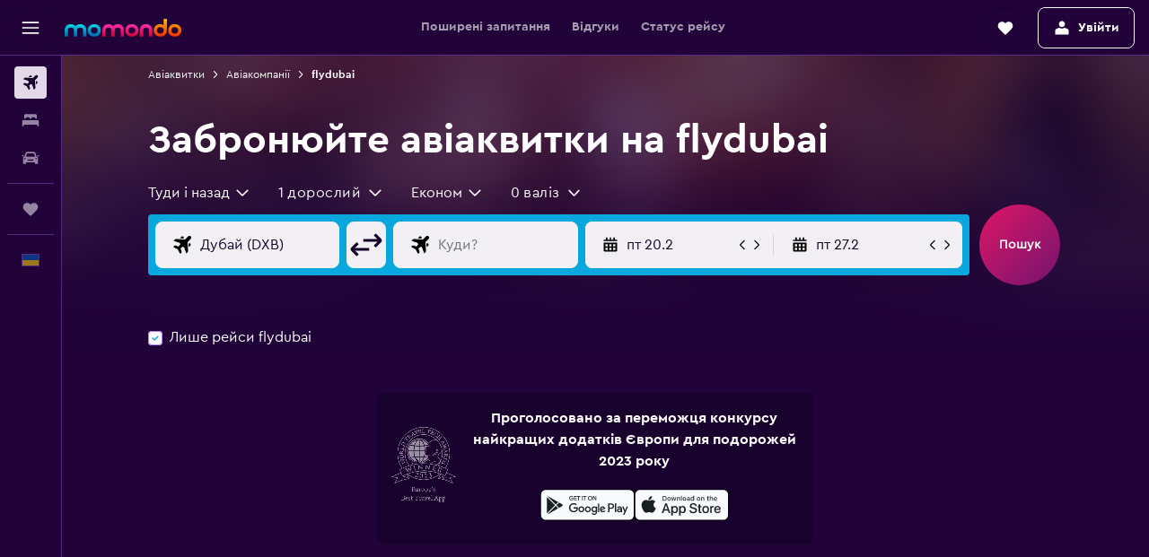

--- FILE ---
content_type: text/html;charset=UTF-8
request_url: https://www.momondo.ua/aviakompanii/flydubai
body_size: 99839
content:
<!DOCTYPE html>
<html lang='uk-ua' dir='ltr'>
<head>
<meta name="r9-version" content="R800d"/><meta name="r9-built" content="20260115.060431"/><meta name="r9-rendered" content="Tue, 20 Jan 2026 07:22:54 GMT"/><meta name="r9-build-number" content="15"/><link rel="stylesheet" href="https://content.r9cdn.net/res/combined.css?v=948ea7f5090d436fa333e8f8fe4e75e9a07d82a8&amp;cluster=4"/><link rel="stylesheet" href="https://content.r9cdn.net/res/combined.css?v=228d2a8bce8caaa8f952a0a87914eb2c95b1d317&amp;cluster=4"/><meta name="viewport" content="width=device-width, initial-scale=1, minimum-scale=1"/><meta name="format-detection" content="telephone=no"/><link rel="icon" href="/favicon.ico" sizes="any"/><link rel="icon" href="/icon.svg" type="image/svg+xml"/><title>Рейси авіакомпанії flydubai: пошук і порівняння цін | momondo</title><meta name="description" content="Знайдіть дешеві квитки авіакомпанії flydubai на momondo, порівнявши ціни на більш ніж 1000 сайтів одночасно. Шукайте, порівнюйте і заощаджуйте."/><link rel="preconnect" href="apis.google.com"/><link rel="dns-prefetch" href="apis.google.com"/><link rel="preconnect" href="www.googletagmanager.com"/><link rel="dns-prefetch" href="www.googletagmanager.com"/><link rel="preconnect" href="www.google-analytics.com"/><link rel="dns-prefetch" href="www.google-analytics.com"/><script type="text/javascript">
var safari13PlusRegex = /Macintosh;.*?Version\/(1[3-9]|[2-9][0-9]+)(\.[0-9]+)* Safari/;
if (
window &&
window.navigator &&
window.navigator.userAgent &&
window.navigator.userAgent.indexOf('Safari') > -1 &&
window.navigator.userAgent.indexOf('Chrome') === -1 &&
safari13PlusRegex.test(window.navigator.userAgent)
) {
if (
'ontouchstart' in window &&
(!('cookieEnabled' in window.navigator) || window.navigator.cookieEnabled)
) {
if (
decodeURIComponent(document.cookie).indexOf('pmov=') < 0 &&
decodeURIComponent(document.cookie).indexOf('oo.tweb=') < 0
) {
var d = new Date();
d.setTime(d.getTime() + 90 * 24 * 60 * 60 * 1000);
document.cookie = 'pmov=tb;path=/;expires=' + d.toUTCString();
}
}
}
</script><meta name="kayak_page" content="flight,static-airline,unknown"/><meta name="seop" content="flydubai"/><meta name="seo-cache" content="true"/><meta name="tags" content="b_main_article,b_facts"/><script type="text/javascript">
var DynamicContextPromise = (function (handler) {
this.status = 0;
this.value = undefined;
this.thenCallbacks = [];
this.catchCallbacks = [];
this.then = function(fn) {
if (this.status === 0) {
this.thenCallbacks.push(fn);
}
if (this.status === 1) {
fn(this.value);
}
return this;
}.bind(this);
this.catch = function(fn) {
if (this.status === 0) {
this.catchCallbacks.push(fn);
}
if (this.status === 2) {
fn(this.value);
}
return this;
}.bind(this);
var resolve = function(value) {
if (this.status === 0) {
this.status = 1;
this.value = value;
this.thenCallbacks.forEach(function(fn) {
fn(value)
});
}
}.bind(this);
var reject = function(value) {
if (this.status === 0) {
this.status = 2;
this.value = value;
this.catchCallbacks.forEach(function(fn) {
fn(value)
});
}
}.bind(this);
try {
handler(resolve, reject);
} catch (err) {
reject(err);
}
return {
then: this.then,
catch: this.catch,
};
}).bind({})
var ie = (function () {
var undef,
v = 3,
div = document.createElement('div'),
all = div.getElementsByTagName('i');
while (div.innerHTML = '<!--[if gt IE ' + (++v) + ']><i></i><![endif]-->', all[0]);
return v > 4 ? v : undef;
}());
var xhr = ie <= 9 ? new XDomainRequest() : new XMLHttpRequest();
var trackingQueryParams = "";
var getOnlyValidParams = function(paramsList, reservedParamsList) {
var finalParamsList = [];
for (var i = 0; i < paramsList.length; i++) {
if (reservedParamsList.indexOf(paramsList[i].split('=')[0]) == -1) {
finalParamsList.push(paramsList[i]);
}
}
return finalParamsList;
}
var removeUnnecessaryQueryStringChars = function(paramsString) {
if (paramsString.charAt(0) === '?') {
return paramsString.substr(1);
}
return paramsString;
}
var reservedParamsList = ['vertical', 'pageId', 'subPageId', 'originalReferrer', 'seoPlacementId', 'seoLanguage', 'seoCountry', 'tags'];
var paramsString = window.location && window.location.search;
if (paramsString) {
paramsString = removeUnnecessaryQueryStringChars(paramsString);
var finalParamsList = getOnlyValidParams(paramsString.split('&'), reservedParamsList)
trackingQueryParams = finalParamsList.length > 0 ? "&" + finalParamsList.join("&") + "&seo=true" : "";
}
var trackingUrl = '/s/run/fpc/context' +
'?vertical=flight' +
'&pageId=static-airline' +
'&subPageId=unknown' +
'&originalReferrer=' + encodeURIComponent(document.referrer) +
'&seoPlacementId=' + encodeURIComponent('flydubai') +
'&tags=' + encodeURIComponent('b_main_article,b_facts') +
'&origin=' + encodeURIComponent('') +
'&destination=' + encodeURIComponent('') +
'&isSeoPage=' + encodeURIComponent('true') +
'&domain=' + encodeURIComponent(window.location.host) +
trackingQueryParams;
xhr.open('GET', trackingUrl, true);
xhr.responseType = 'json';
window.R9 = window.R9 || {};
window.R9.unhiddenElements = [];
window.R9.dynamicContextPromise = new DynamicContextPromise(function(resolve, reject) {
xhr.onload = function () {
if (xhr.readyState === xhr.DONE && xhr.status === 200) {
window.R9 = window.R9 || {};
window.R9.globals = window.R9.globals || {};
resolve(xhr.response);
if (xhr.response['formToken']) {
R9.globals.formtoken = xhr.response['formToken'];
}
if (xhr.response['jsonPlacementEnabled'] && xhr.response['jsonGlobalPlacementEnabled']) {
if (xhr.response['placement']) {
R9.globals.placement = xhr.response['placement'];
}
if (xhr.response['affiliate']) {
R9.globals.affiliate = xhr.response['affiliate'];
}
}
if (xhr.response['dsaRemovableFields']) {
var dsaRemovableParamsList = xhr.response['dsaRemovableFields'];
var query = window.location.search.slice(1) || "";
var params = query.split('&');
var needRemoveParams = false;
for (var i = 0; i < dsaRemovableParamsList.length; i++) {
if (query.indexOf(dsaRemovableParamsList[i] + '=') != -1) {
needRemoveParams = true;
break;
}
}
if (needRemoveParams) {
var path = window.location.pathname;
var finalQuery = [];
for (var i = 0; i < params.length; i++) {
if (dsaRemovableParamsList.indexOf(params[i].split('=')[0]) == -1) {
finalQuery.push(params[i]);
}
}
if (window.history.replaceState) {
window.history.replaceState({}, document.title, path + (finalQuery.length > 0 ? '?' + finalQuery.join('&') : ''));
}
}
if(xhr.response['cachedCookieConsentEnabled']) {
var unhideElement = (elementId) => {
var elementToUnhide = document.querySelector(elementId);
if (elementToUnhide) {
window.R9.unhiddenElements = window.R9.unhiddenElements || [];
window.R9.unhiddenElements.push(elementId.replace('#', ''));
elementToUnhide.removeAttribute('hidden');
elementToUnhide.dispatchEvent(new Event('initialStaticHideRemove'));
}
}
var unhideCookieConsent = () => {
if (xhr.response['showSharedIabTcfDialog']) {
unhideElement('#iab-tcf-dialog');
}
if (xhr.response['showDataTransferDisclaimerDialog']) {
unhideElement('#shared-data-transfer-disclaimer-dialog');
}
if (xhr.response['showTwoPartyConsentDialog']) {
unhideElement('#shared-two-part-consent-dialog');
}
}
if (document.readyState === "loading") {
document.addEventListener("DOMContentLoaded", unhideCookieConsent);
} else {
unhideCookieConsent();
}
}
}
} else {
reject(xhr.response);
}
};
})
xhr.send('');
</script><link rel="canonical" href="https://www.momondo.ua/aviakompanii/flydubai"/><link rel="alternate" hrefLang="de-AT" href="https://www.momondo.at/fluggesellschaften/flydubai"/><link rel="alternate" hrefLang="en-AU" href="https://www.momondo.com.au/airlines/flydubai"/><link rel="alternate" hrefLang="fr-BE" href="https://www.fr.momondo.be/compagnies-aeriennes/flydubai"/><link rel="alternate" hrefLang="nl-BE" href="https://www.momondo.be/luchtvaartmaatschappij/flydubai"/><link rel="alternate" hrefLang="pt-BR" href="https://www.momondo.com.br/companhias-aereas/flydubai"/><link rel="alternate" hrefLang="fr-CA" href="https://www.fr.momondo.ca/compagnies-aeriennes/flydubai"/><link rel="alternate" hrefLang="en-CA" href="https://www.momondo.ca/airlines/flydubai"/><link rel="alternate" hrefLang="fr-CH" href="https://www.fr.momondo.ch/compagnies-aeriennes/flydubai"/><link rel="alternate" hrefLang="it-CH" href="https://www.it.momondo.ch/compagnie-aeree/flydubai"/><link rel="alternate" hrefLang="de-CH" href="https://www.momondo.ch/fluggesellschaften/flydubai"/><link rel="alternate" hrefLang="es-CL" href="https://www.momondo.cl/aerolineas/flydubai"/><link rel="alternate" hrefLang="es-CO" href="https://www.momondo.com.co/aerolineas/flydubai"/><link rel="alternate" hrefLang="cs-CZ" href="https://www.momondo.cz/letecke-spolecnosti/flydubai"/><link rel="alternate" hrefLang="de-DE" href="https://www.momondo.de/fluggesellschaften/flydubai"/><link rel="alternate" hrefLang="da-DK" href="https://www.momondo.dk/flyselskaber/flydubai"/><link rel="alternate" hrefLang="et-EE" href="https://www.momondo.ee/lennufirmad/flydubai"/><link rel="alternate" hrefLang="es-ES" href="https://www.momondo.es/aerolineas/flydubai"/><link rel="alternate" hrefLang="es-MX" href="https://www.momondo.mx/aerolineas/flydubai"/><link rel="alternate" hrefLang="es-UY" href="https://www.es.momondo.com/aerolineas/flydubai"/><link rel="alternate" hrefLang="es-PE" href="https://www.momondo.com.pe/aerolineas/flydubai"/><link rel="alternate" hrefLang="fi-FI" href="https://www.momondo.fi/lentoyhtiot/flydubai"/><link rel="alternate" hrefLang="fr-FR" href="https://www.momondo.fr/compagnies-aeriennes/flydubai"/><link rel="alternate" hrefLang="en-GB" href="https://www.momondo.co.uk/airlines/flydubai"/><link rel="alternate" hrefLang="en-IE" href="https://www.momondo.ie/airlines/flydubai"/><link rel="alternate" hrefLang="en-IN" href="https://www.momondo.in/airlines/flydubai"/><link rel="alternate" hrefLang="it-IT" href="https://www.momondo.it/compagnie-aeree/flydubai"/><link rel="alternate" hrefLang="nl-NL" href="https://www.momondo.nl/luchtvaartmaatschappij/flydubai"/><link rel="alternate" hrefLang="no-NO" href="https://www.momondo.no/flyselskaper/flydubai"/><link rel="alternate" hrefLang="pl-PL" href="https://www.momondo.pl/linie-lotnicze/flydubai"/><link rel="alternate" hrefLang="pt-PT" href="https://www.momondo.pt/companhias-aereas/flydubai"/><link rel="alternate" hrefLang="ro-RO" href="https://www.momondo.ro/companii-aeriene/flydubai"/><link rel="alternate" hrefLang="sv-SE" href="https://www.momondo.se/flygbolag/flydubai"/><link rel="alternate" hrefLang="tr-TR" href="https://www.momondo.com.tr/havayolu/flydubai"/><link rel="alternate" hrefLang="ru-UA" href="https://www.ru.momondo.ua/avialinii/flydubai"/><link rel="alternate" hrefLang="uk-UA" href="https://www.momondo.ua/aviakompanii/flydubai"/><link rel="alternate" hrefLang="en-US" href="https://www.momondo.com/airlines/flydubai"/><link rel="alternate" hrefLang="en-ZA" href="https://www.momondo.co.za/airlines/flydubai"/><meta property="og:image" content="https://content.r9cdn.net/rimg/provider-logos/common/socialmedia/momondo-logo.png?width=1200&amp;height=630&amp;crop=false"/><meta property="og:image:width" content="1200"/><meta property="og:image:height" content="630"/><meta property="og:title" content="Рейси авіакомпанії flydubai: пошук і порівняння цін | momondo"/><meta property="og:type" content="website"/><meta property="og:description" content="Знайдіть дешеві квитки авіакомпанії flydubai на momondo, порівнявши ціни на більш ніж 1000 сайтів одночасно. Шукайте, порівнюйте і заощаджуйте."/><meta property="og:url" content="https://www.momondo.ua/aviakompanii/flydubai"/><meta property="og:site_name" content="momondo"/><meta property="fb:pages" content="148785901841216"/><meta property="twitter:title" content="Рейси авіакомпанії flydubai: пошук і порівняння цін | momondo"/><meta name="twitter:description" content="Знайдіть дешеві квитки авіакомпанії flydubai на momondo, порівнявши ціни на більш ніж 1000 сайтів одночасно. Шукайте, порівнюйте і заощаджуйте."/><meta name="twitter:image:src" content="https://content.r9cdn.net/rimg/provider-logos/common/socialmedia/momondo-logo.png?width=440&amp;height=220&amp;crop=false"/><meta name="twitter:card" content="summary_large_image"/><meta name="twitter:site" content="@momondo"/><meta name="twitter:creator" content="@momondo"/><meta name="robots" content="noodp"/><link rel="apple-touch-icon" href="/apple-touch-icon.png"/><link rel="apple-touch-icon" sizes="60x60" href="/apple-touch-icon-60x60.png"/><link rel="apple-touch-icon" sizes="76x76" href="/apple-touch-icon-76x76.png"/><link rel="apple-touch-icon" sizes="120x120" href="/apple-touch-icon-120x120.png"/><link rel="apple-touch-icon" sizes="152x152" href="/apple-touch-icon-152x152.png"/><link rel="apple-touch-icon" sizes="167x167" href="/apple-touch-icon-167x167.png"/><link rel="apple-touch-icon" sizes="180x180" href="/apple-touch-icon-180x180.png"/><script type="application/ld+json">{"@context":"https://schema.org","@type":"Website","name":"momondo","url":"https://www.momondo.ua"}</script><script type="application/ld+json">{"@context":"http://schema.org","@type":"Organization","name":"momondo","url":"https://www.momondo.ua/aviakompanii/flydubai","sameAs":["https://www.facebook.com/momondo","https://www.instagram.com/momondo"]}</script><script type="application/ld+json">{"@context":"http://schema.org","@type":"WebPage","url":"https://www.momondo.ua/aviakompanii/flydubai","name":"Рейси авіакомпанії flydubai: пошук і порівняння цін | momondo","description":"Знайдіть дешеві квитки авіакомпанії flydubai на momondo, порівнявши ціни на більш ніж 1000 сайтів одночасно. Шукайте, порівнюйте і заощаджуйте.","publisher":"momondo"}</script><script type="application/ld+json">{"@context":"http://schema.org","@type":"BreadcrumbList","itemListElement":[{"@type":"ListItem","position":"1","item":{"@id":"/flights","name":"Авіаквитки"}},{"@type":"ListItem","position":"2","item":{"@id":"/aviakompanii","name":"Авіакомпанії"}},{"@type":"ListItem","position":"3","item":{"@id":"/aviakompanii/flydubai","name":"flydubai"}}]}</script><script type="application/ld+json">{"@context":"http://schema.org","@type":"FAQPage","mainEntity":[{"@type":"Question","name":"Чи здійснює flydubai рейси з аеропорту Київ?","acceptedAnswer":{"@type":"Answer","text":"Якщо ви бажаєте летіти рейсом flydubai, вам потрібно забронювати авіаквиток з аеропорту Кишинів, оскільки ця авіалінія не здійснює рейсів з аеропорту Київ. Якщо ж ви бажаєте вилітати саме з аеропорту Київ, зверніть увагу на інших перевізників, наприклад FLYONE."}},{"@type":"Question","name":"Які аеропорти, що обслуговують flydubai, найпопулярніші?","acceptedAnswer":{"@type":"Answer","text":"Дубай, Тель-Авів Бен-Гуріон і Кувейт — основні аеропорти, що обслуговують flydubai. Оскільки це найпопулярніші хаби для flydubai, ви знайдете найбільше варіантів перельоту саме з них."}},{"@type":"Question","name":"Як перевірити статус рейсу flydubai?","acceptedAnswer":{"@type":"Answer","text":"Відстежуйте перельоти flydubai в режимі реального часу за допомогою функції <a href='#FlightTracker'>Статус рейсу</a>. Щоб побачити оновлення, уведіть назву аеропорту або номер рейсу flydubai і натисніть “Статус рейсу”. Ви зможете отримати інформацію про переліт flydubai, зокрема вихід на посадку, час відправлення та прибуття. Якщо ви хочете дізнатися більше про певний рейс, телефонуйте flydubai за номером <a href='tel:+971 600 54 44 45' rel='nofollow'>+971 600 54 44 45</a> або відвідайте сайт: <a href='https://www.flydubai.com' target='_blank'>flydubai.com</a>."}},{"@type":"Question","name":"Який із міжнародних рейсів авіакомпанії flydubai найдешевший?","acceptedAnswer":{"@type":"Answer","text":"Кувейт – Коломбо — Бандаранаїке (в обидва боки) — найдешевша пропозиція від авіалінії flydubai на міжнародний рейс. Переліт коштує ₴4 917 і включає 1 пересадку. Авіалінія flydubai здійснює вигідні міжнародні рейси в один бік всього за ₴2 545 за квиток. Це рейс Ер-Ріяд – Дубай з 0 пересадками."}},{"@type":"Question","name":"Які обмеження за розміром багажу в flydubai?","acceptedAnswer":{"@type":"Answer","text":"На рейсах flydubai діють наступні правила щодо розмірів багажу: 33x25x20см для особистої речі, 55x38x20см для ручної поклажі й 75x55x35см для зареєстрованого багажу. Майте на увазі, що flydubai може мати також правила та збори, які стосуються перевищення дозволених габаритів."}}]}</script><script type="application/ld+json">{"@context":"http://schema.org","@type":"Airline","name":"flydubai","iataCode":"FZ","aggregateRating":{"@type":"AggregateRating","ratingCount":"148","ratingValue":"66","bestRating":"100"}}</script>
</head>
<body class='bd-default bd-mo react react-st uk_UA '><div id='root'><div class="c--AO"><nav class="mZv3" aria-label="Швидкі посилання з клавіатури"><a href="#main">До основного вмісту</a></nav><div data-testid="page-top-anchor" aria-live="polite" aria-atomic="true" tabindex="-1" style="position:absolute;width:1px;height:1px;margin:-1px;padding:0;overflow:hidden;clip-path:inset(50%);white-space:nowrap;border:0"></div><header class="mc6t mc6t-mod-sticky-always" style="height:62px;top:0px"><div class="mc6t-wrapper"><div><div class="mc6t-banner mc6t-mod-sticky-non-mobile"></div></div><div class="mc6t-main-content mc6t-mod-bordered" style="height:62px"><div class="common-layout-react-HeaderV2 V_0p V_0p-mod-branded V_0p-mod-side-nav-ux-v2"><div class="wRhj wRhj-mod-justify-start wRhj-mod-grow"><div class="mc6t-nav-button mc6t-mod-hide-empty"><div role="button" tabindex="0" class="ZGw- ZGw--mod-size-medium ZGw--mod-variant-default" aria-label="Відкрити головне меню"><svg viewBox="0 0 200 200" width="20" height="20" xmlns="http://www.w3.org/2000/svg" role="presentation"><path d="M191.67 50H8.33V33.33h183.33V50zm0 100H8.33v16.67h183.33V150zm0-58.33H8.33v16.67h183.33V91.67z"/></svg></div></div><div class="mc6t-logo mc6t-mod-hide-empty"><div class="gPDR gPDR-mod-focus-keyboard gPDR-momondo gPDR-non-compact gPDR-main-logo-mobile gPDR-mod-reduced-size"><a class="gPDR-main-logo-link" href="/" itemProp="https://schema.org/logo" aria-label="На головну сторінку momondo"><div class="gPDR-main-logo" style="animation-duration:2000ms"><span style="transform:translate3d(0,0,0);vertical-align:middle;-webkit-font-smoothing:antialiased;-moz-osx-font-smoothing:grayscale;width:auto;height:auto" class="gPDR-logo-image"><svg width="100%" height="100%" xmlns="http://www.w3.org/2000/svg" viewBox="0 0 250 38" role="presentation" style="width:inherit;height:inherit;line-height:inherit;color:inherit"><defs><linearGradient id="logos806a-1" x2="0" y2="100%"><stop offset="0" stop-color="#00d7e5"/><stop offset="1" stop-color="#0066ae"/></linearGradient><linearGradient id="logos806b-1" x2="0" y2="100%"><stop offset="0" stop-color="#ff30ae"/><stop offset="1" stop-color="#d1003a"/></linearGradient><linearGradient id="logos806c-1" x2="0" y2="100%"><stop offset="0" stop-color="#ffba00"/><stop offset="1" stop-color="#f02e00"/></linearGradient></defs><path fill="url(#logos806a-1)" d="M23.2 15.5c2.5-2.7 6-4.4 9.9-4.4 8.7 0 13.4 6 13.4 13.4v12.8c0 .3-.3.5-.5.5h-6c-.3 0-.5-.2-.5-.5V24.5c0-4.6-3.1-5.9-6.4-5.9-3.2 0-6.4 1.3-6.4 5.9v12.8c0 .3-.3.5-.5.5h-5.9c-.3 0-.5-.2-.5-.5V24.5c0-4.6-3.1-5.9-6.4-5.9-3.2 0-6.4 1.3-6.4 5.9v12.8c0 .3-.3.5-.5.5h-6c-.3 0-.5-.2-.5-.5V24.5c0-7.4 4.7-13.4 13.3-13.4 4 0 7.5 1.7 9.9 4.4m54.3 9.1c0 7.5-5.2 13.4-14 13.4s-14-5.9-14-13.4c0-7.6 5.2-13.4 14-13.4 8.8-.1 14 5.9 14 13.4zm-6.7 0c0-3.7-2.4-6.8-7.3-6.8-5.2 0-7.3 3.1-7.3 6.8 0 3.7 2.1 6.8 7.3 6.8 5.1-.1 7.3-3.1 7.3-6.8z"/><path fill="url(#logos806b-1)" d="M103.8 15.5c2.5-2.7 6-4.4 9.9-4.4 8.7 0 13.4 6 13.4 13.4v12.8c0 .3-.3.5-.5.5h-5.9c-.3 0-.5-.2-.5-.5V24.5c0-4.6-3.1-5.9-6.4-5.9-3.2 0-6.4 1.3-6.4 5.9v12.8c0 .3-.3.5-.5.5H101c-.3 0-.5-.2-.5-.5V24.5c0-4.6-3.1-5.9-6.4-5.9-3.2 0-6.4 1.3-6.4 5.9v12.8c0 .3-.3.5-.5.5h-5.9c-.3 0-.5-.2-.5-.5V24.5c0-7.4 4.7-13.4 13.3-13.4 3.8 0 7.3 1.7 9.7 4.4m54.3 9.1c0 7.5-5.2 13.4-14 13.4s-14-5.9-14-13.4c0-7.6 5.2-13.4 14-13.4 8.7-.1 14 5.9 14 13.4zm-6.7 0c0-3.7-2.3-6.8-7.3-6.8-5.2 0-7.3 3.1-7.3 6.8 0 3.7 2.1 6.8 7.3 6.8 5.1-.1 7.3-3.1 7.3-6.8zm9.8-.1v12.8c0 .3.2.5.5.5h5.9c.3 0 .5-.2.5-.5V24.5c0-4.6 3.1-5.9 6.4-5.9 3.3 0 6.4 1.3 6.4 5.9v12.8c0 .3.2.5.5.5h5.9c.3 0 .5-.2.5-.5V24.5c0-7.4-4.5-13.4-13.4-13.4-8.7 0-13.2 6-13.2 13.4"/><path fill="url(#logos806c-1)" d="M218.4 0h-5.9c-.3 0-.5.2-.5.5v13c-1.3-1.2-4.3-2.4-7-2.4-8.8 0-14 5.9-14 13.4s5.2 13.4 14 13.4c8.7 0 14-5.2 14-14.6V.4c-.1-.2-.3-.4-.6-.4zm-13.5 31.3c-5.2 0-7.3-3-7.3-6.8 0-3.7 2.1-6.8 7.3-6.8 4.9 0 7.3 3 7.3 6.8s-2.2 6.8-7.3 6.8zM236 11.1c-8.8 0-14 5.9-14 13.4s5.2 13.4 14 13.4 14-5.9 14-13.4c0-7.4-5.3-13.4-14-13.4zm0 20.2c-5.2 0-7.3-3.1-7.3-6.8 0-3.7 2.1-6.8 7.3-6.8 4.9 0 7.3 3.1 7.3 6.8 0 3.8-2.2 6.8-7.3 6.8z"/></svg></span></div></a></div></div></div><div class="wRhj wRhj-mod-width-full-mobile wRhj-mod-justify-center wRhj-mod-allow-shrink"><div class="V_0p-search-display-wrapper"></div></div><div class="V_0p-secondary-navigation" style="margin:0;top:61px"><div class="N_ex N_ex-pres-default N_ex-mod-inline-spacing-top-none N_ex-mod-inline"><div class="N_ex-navigation-wrapper N_ex-mod-inline"><div class="N_ex-navigation-container"><div class="N_ex-navigation-items-wrapper"><div class="vHYk-button-wrapper vHYk-mod-pres-default"><div role="button" tabindex="0" class="vHYk vHYk-button" data-text="Поширені запитання"><span>Поширені запитання</span></div></div><div class="vHYk-button-wrapper vHYk-mod-pres-default"><div role="button" tabindex="0" class="vHYk vHYk-button" data-text="Відгуки"><span>Відгуки</span></div></div><div class="vHYk-button-wrapper vHYk-mod-pres-default"><div role="button" tabindex="0" class="vHYk vHYk-button" data-text="Статус рейсу"><span>Статус рейсу</span></div></div></div></div></div></div></div><div class="wRhj wRhj-mod-justify-end wRhj-mod-grow"><div><div class="common-layout-react-HeaderAccountWrapper theme-dark account--collapsible account--not-branded"><div class="ui-layout-header-HeaderTripsItem"><div class="trips-drawer-wrapper theme-dark"><div><div role="button" tabindex="0" class="ZGw- ZGw--mod-size-medium ZGw--mod-variant-round" aria-label="Відкрити панель поїздок"><div class="c_EZE"><svg viewBox="0 0 200 200" width="1.25em" height="1.25em" xmlns="http://www.w3.org/2000/svg" class="" role="presentation" aria-hidden="true"><path d="M169.94 110.33l-19.75 19.75l-.92.92l-39.58 39.58c-.67.67-1.33 1.25-2 1.67c-.75.58-1.5 1.08-2.25 1.42c-.83.42-1.75.75-2.58 1c-.75.17-1.58.25-2.33.33h-1c-.75-.08-1.58-.17-2.33-.33c-.83-.25-1.75-.58-2.58-1c-.75-.33-1.5-.83-2.25-1.42c-.67-.42-1.33-1-2-1.67L50.79 131l-.92-.92l-19.75-19.75c-8.92-9-13.42-20.67-13.42-32.42s4.5-23.42 13.42-32.42c17.92-17.83 46.92-17.83 64.83 0l5.08 5.08l5.08-5.08c8.92-8.92 20.67-13.33 32.42-13.33s23.5 4.42 32.42 13.33c17.92 17.92 17.92 46.92 0 64.83z"/></svg></div></div></div></div></div><span><div class="J-sA"><div role="button" tabindex="0" class="ZGw- ZGw--mod-size-medium ZGw--mod-variant-default"><span class="J-sA-icon"><svg viewBox="0 0 200 200" width="1.25em" height="1.25em" xmlns="http://www.w3.org/2000/svg" role="presentation" aria-hidden="true"><path d="M175 141.67V175H25v-41.67l.17-.08c.33-6.5 1.83-11.42 4.33-14.75c3-3.92 7.75-7.08 14.25-9.5l8.42-3l11-3.92l8.75-2.5c8.25 5.67 18 8.75 28.08 8.75s19.83-3.08 28.08-8.75l8.75 2.5l11 3.92l8.33 3c6.5 2.42 11.33 5.58 14.25 9.5c3 3.83 4.5 9.83 4.5 18v5.08l.08.08zm-42.33-90c-.25-1.17-.5-2.33-.92-3.42c-.25-.92-.67-1.92-1-2.92a38.268 38.268 0 00-4-6.92c-.83-1.08-1.75-2.08-2.58-3.08c-.67-.67-1.42-1.42-2.17-2c-.75-.75-1.58-1.33-2.33-2c-1.58-1.17-3.33-2.17-5.25-3.08c-1.17-.58-2.42-1.08-3.75-1.58c-1.33-.42-2.67-.75-4-1c-2.33-.42-4.5-.67-6.67-.67c-2.33 0-4.5.25-6.67.67c-1.33.25-2.67.58-4 1c-1.33.5-2.58 1-3.75 1.58c-1.92.92-3.67 1.92-5.25 3.08c-.75.67-1.58 1.33-2.33 2c-.75.58-1.5 1.33-2.17 2c-.83 1-1.75 2-2.58 3.08c-1.58 2.17-2.92 4.5-4 6.92c-.33 1-.75 2-1 2.92c-1.08 3.08-1.58 6.5-1.58 10.08c0 10.33 4.67 19.42 11.92 25.5c5.75 4.83 13.25 7.83 21.42 7.83s15.67-3 21.42-7.83c8.83-7.33 13.75-19.17 11.25-32.17z"/></svg></span><span class="J-sA-label">Увійти</span></div></div></span></div></div></div><div class="c5ab7 c5ab7-mod-absolute c5ab7-collapsed c5ab7-mod-variant-accordion" style="top:62px"><div tabindex="-1" class="pRB0 pRB0-collapsed pRB0-mod-variant-accordion pRB0-mod-position-sticky" style="top:62px;height:calc(100vh - 62px)"><div><div class="pRB0-nav-items"><nav class="HtHs" aria-label="Пошук"><ul class="HtHs-nav-list"><li><a href="/" aria-label="Search for flights " class="dJtn dJtn-active dJtn-collapsed dJtn-mod-variant-accordion" aria-current="page"><svg viewBox="0 0 200 200" width="1.25em" height="1.25em" xmlns="http://www.w3.org/2000/svg" class="ncEv ncEv-rtl-aware dJtn-menu-item-icon" role="presentation" aria-hidden="true"><path d="M107.91 115.59l-23.6 17.77l10.49 28.28c.83 4.36-.53 8.9-3.65 12.02l-9.78 9.78l-23.54-41.34l-41.28-23.48l9.78-9.66c3.12-3.12 7.6-4.42 11.9-3.65l28.4 10.37l17.71-23.66l-11.79-11.79l-52.86-17.5l13.14-13.49c2.77-2.77 6.6-4.24 10.49-4.01l27.05 1.83l33.12 2.24l22.1 1.47l29.46-29.34c6.48-6.48 17.09-6.48 23.57 0c3.24 3.24 4.89 7.48 4.83 11.79c.06 4.3-1.59 8.54-4.83 11.78l-29.46 29.34l1.47 22.1l2.24 33.12l1.83 27.16c.29 3.83-1.12 7.6-3.83 10.31l-13.44 13.44l-17.74-53.09l-11.79-11.79zm67.76-26.52c-4.77-4.77-12.32-4.89-17.21-.35l2.24 33l14.97-14.97a12.488 12.488 0 000-17.68zm-64.81-64.82a12.488 12.488 0 00-17.68 0L78.21 39.22l33 2.24c4.54-4.89 4.42-12.43-.35-17.21z"/></svg><div class="dJtn-menu-item-title">Авіаквитки</div></a></li><li><a href="/hoteli" aria-label="Пошук житла " class="dJtn dJtn-collapsed dJtn-mod-variant-accordion" aria-current="false"><svg viewBox="0 0 200 200" width="1.25em" height="1.25em" xmlns="http://www.w3.org/2000/svg" class="ncEv dJtn-menu-item-icon" role="presentation" aria-hidden="true"><path d="M170.83 46.67v36.67h-16.67v-3.33c0-7.42-5.92-13.33-13.33-13.33h-19.17c-7.42 0-13.33 5.92-13.33 13.33v3.33H91.66v-3.33c0-7.42-5.92-13.33-13.33-13.33H59.16c-7.42 0-13.33 5.92-13.33 13.33v3.33H29.16V46.67c0-7.42 5.92-13.33 13.33-13.33h115c7.42 0 13.33 5.92 13.33 13.33zm7.5 53.33H21.67c-7.42 0-13.33 5.92-13.33 13.33v53.33h16.67v-16.67h150v16.67h16.67v-53.33c0-7.42-5.92-13.33-13.33-13.33z"/></svg><div class="dJtn-menu-item-title">Помешкання</div></a></li><li><a href="/orenda-avto" aria-label="Search for cars " class="dJtn dJtn-collapsed dJtn-mod-variant-accordion" aria-current="false"><svg viewBox="0 0 200 200" width="1.25em" height="1.25em" xmlns="http://www.w3.org/2000/svg" class="ncEv dJtn-menu-item-icon" role="presentation" aria-hidden="true"><path d="M25.03 83.33H5.7c-.83 0-1.5-.67-1.5-1.5v-11h20.83v12.5zm150 0h19.33c.83 0 1.5-.67 1.5-1.5v-11h-20.83v12.5zm8.33 17.5v65.83h-33.33v-16.67h-100v16.58l-33.33.08V100.9c0-7.33 6-13.33 13.33-13.33l2.5-.08l14.58-44.92c1.75-5.5 6.92-9.25 12.75-9.25h80.33c5.83 0 11 3.75 12.75 9.25l14.58 44.92h2.5c7.33 0 13.33 6 13.33 13.33zm-137.5 7.5c0-4.58-3.75-8.33-8.33-8.33s-8.33 3.75-8.33 8.33s3.75 8.33 8.33 8.33s8.33-3.75 8.33-8.33zm87.5 16.67c0-4.58-3.75-8.33-8.33-8.33h-50c-4.58 0-8.33 3.75-8.33 8.33s3.75 8.33 8.33 8.33h50c4.58 0 8.33-3.75 8.33-8.33zm16.67-37.5L137.86 50H62.2L50.03 87.5h100zm20.83 20.83c0-4.58-3.75-8.33-8.33-8.33s-8.33 3.75-8.33 8.33s3.75 8.33 8.33 8.33s8.33-3.75 8.33-8.33z"/></svg><div class="dJtn-menu-item-title">Оренда авто</div></a></li></ul></nav></div><div class="pRB0-line"></div><div class="pRB0-nav-items"><div><a href="#" class="eHiZ-mod-underline-none dJtn dJtn-collapsed dJtn-mod-variant-accordion" aria-label="Поїздки " aria-current="false"><svg viewBox="0 0 200 200" width="1.25em" height="1.25em" xmlns="http://www.w3.org/2000/svg" class="ncEv dJtn-menu-item-icon" role="presentation" aria-hidden="true"><path d="M169.94 110.33l-19.75 19.75l-.92.92l-39.58 39.58c-.67.67-1.33 1.25-2 1.67c-.75.58-1.5 1.08-2.25 1.42c-.83.42-1.75.75-2.58 1c-.75.17-1.58.25-2.33.33h-1c-.75-.08-1.58-.17-2.33-.33c-.83-.25-1.75-.58-2.58-1c-.75-.33-1.5-.83-2.25-1.42c-.67-.42-1.33-1-2-1.67L50.79 131l-.92-.92l-19.75-19.75c-8.92-9-13.42-20.67-13.42-32.42s4.5-23.42 13.42-32.42c17.92-17.83 46.92-17.83 64.83 0l5.08 5.08l5.08-5.08c8.92-8.92 20.67-13.33 32.42-13.33s23.5 4.42 32.42 13.33c17.92 17.92 17.92 46.92 0 64.83z"/></svg><div class="dJtn-menu-item-title">Поїздки</div></a></div></div><div class="pRB0-line"></div><div class="pRB0-nav-items"><div role="button" tabindex="0" aria-label="Виберіть мову " class="dJtn dJtn-collapsed dJtn-mod-variant-accordion"><div class="dJtn-menu-item-icon"><div class="IXOM IXOM-mod-size-xsmall"><span class="IXOM-flag-container IXOM-ua IXOM-mod-bordered"><img class="DU4n DU4n-hidden" alt="Україна (Українська)" width="18" height="12"/></span></div></div><div class="dJtn-menu-item-title">Українська</div></div></div></div><div class="pRB0-navigation-links"><div class="F-Tz"></div></div></div></div><div class="c1yxs-hidden"><div class="c-ulo c-ulo-mod-always-render" aria-modal="true"><div class="c-ulo-viewport"><div tabindex="-1" class="c-ulo-content" style="max-width:640px"><div class="BLL2 BLL2-mod-variant-row BLL2-mod-padding-top-small BLL2-mod-padding-bottom-base BLL2-mod-padding-x-large"><div class="BLL2-main BLL2-mod-close-variant-dismiss BLL2-mod-dialog-variant-bottom-sheet-popup"><span class="BLL2-close BLL2-mod-close-variant-dismiss BLL2-mod-close-orientation-left BLL2-mod-close-button-padding-none"><button role="button" class="Py0r Py0r-mod-full-height-width Py0r-mod-variant-solid Py0r-mod-theme-none Py0r-mod-shape-default Py0r-mod-size-xsmall Py0r-mod-outline-offset" tabindex="0" aria-disabled="false" aria-label="Закрити"><div class="Py0r-button-container"><div class="Py0r-button-content"><svg viewBox="0 0 200 200" width="20" height="20" xmlns="http://www.w3.org/2000/svg" role="presentation"><path d="M111.83 100l61.83 61.83l-11.83 11.83L100 111.83l-61.83 61.83l-11.83-11.83L88.17 100L26.33 38.17l11.83-11.83l61.83 61.83l61.83-61.83l11.83 11.83L111.82 100z"/></svg></div></div></button></span><div class="BLL2-content"></div></div><div class="BLL2-bottom-content"><label class="hEI8" id="country-picker-search-label" for="country-picker-search">Знайдіть країну або мову</label><div role="presentation" tabindex="-1" class="puNl puNl-mod-cursor-inherit puNl-mod-font-size-base puNl-mod-radius-base puNl-mod-corner-radius-all puNl-mod-size-base puNl-mod-spacing-default puNl-mod-state-default puNl-mod-theme-form puNl-mod-validation-state-neutral puNl-mod-validation-style-border"><input class="NhpT NhpT-mod-radius-base NhpT-mod-corner-radius-all NhpT-mod-size-base NhpT-mod-state-default NhpT-mod-theme-form NhpT-mod-validation-state-neutral NhpT-mod-validation-style-border NhpT-mod-hide-native-clear-button" type="search" tabindex="0" aria-controls="country-picker-list" id="country-picker-search" autoComplete="off" placeholder="Знайдіть країну або мову" value=""/></div></div></div><div class="Qe5W Qe5W-mod-padding-none"><div class="daOL"><ul role="listbox" tabindex="0" id="country-picker-list" class="RHsd RHsd-mod-hide-focus-outline RHsd-mod-display-flex"><li id="en-AU-Australia (English)" role="option" class="pe5z" aria-selected="false"><a aria-current="false" class="dG4A" href="https://www.momondo.com.au/airlines/flydubai" tabindex="-1"><div class="IXOM IXOM-mod-size-xsmall"><span class="IXOM-flag-container IXOM-au IXOM-mod-bordered"><img class="DU4n DU4n-hidden" alt="Australia (English)" width="18" height="12"/></span></div><span class="dG4A-label">Australia (English)</span></a></li><li id="fr-BE-Belgique (Français)" role="option" class="pe5z" aria-selected="false"><a aria-current="false" class="dG4A" href="https://www.fr.momondo.be/in?cc=be&amp;lc=fr&amp;url=/compagnies-aeriennes/flydubai&amp;skipapp=true" tabindex="-1"><div class="IXOM IXOM-mod-size-xsmall"><span class="IXOM-flag-container IXOM-be IXOM-mod-bordered"><img class="DU4n DU4n-hidden" alt="Belgique (Français)" width="18" height="12"/></span></div><span class="dG4A-label">Belgique (Français)</span></a></li><li id="nl-BE-België (Nederlands)" role="option" class="pe5z" aria-selected="false"><a aria-current="false" class="dG4A" href="https://www.momondo.be/in?cc=be&amp;lc=nl&amp;url=/luchtvaartmaatschappij/flydubai&amp;skipapp=true" tabindex="-1"><div class="IXOM IXOM-mod-size-xsmall"><span class="IXOM-flag-container IXOM-be IXOM-mod-bordered"><img class="DU4n DU4n-hidden" alt="België (Nederlands)" width="18" height="12"/></span></div><span class="dG4A-label">België (Nederlands)</span></a></li><li id="pt-BR-Brasil (Português)" role="option" class="pe5z" aria-selected="false"><a aria-current="false" class="dG4A" href="https://www.momondo.com.br/companhias-aereas/flydubai" tabindex="-1"><div class="IXOM IXOM-mod-size-xsmall"><span class="IXOM-flag-container IXOM-br IXOM-mod-bordered"><img class="DU4n DU4n-hidden" alt="Brasil (Português)" width="18" height="12"/></span></div><span class="dG4A-label">Brasil (Português)</span></a></li><li id="en-CA-Canada (English)" role="option" class="pe5z" aria-selected="false"><a aria-current="false" class="dG4A" href="https://www.momondo.ca/in?cc=ca&amp;lc=en&amp;url=/airlines/flydubai&amp;skipapp=true" tabindex="-1"><div class="IXOM IXOM-mod-size-xsmall"><span class="IXOM-flag-container IXOM-ca IXOM-mod-bordered"><img class="DU4n DU4n-hidden" alt="Canada (English)" width="18" height="12"/></span></div><span class="dG4A-label">Canada (English)</span></a></li><li id="fr-CA-Canada (Français)" role="option" class="pe5z" aria-selected="false"><a aria-current="false" class="dG4A" href="https://www.fr.momondo.ca/in?cc=ca&amp;lc=fr&amp;url=/compagnies-aeriennes/flydubai&amp;skipapp=true" tabindex="-1"><div class="IXOM IXOM-mod-size-xsmall"><span class="IXOM-flag-container IXOM-ca IXOM-mod-bordered"><img class="DU4n DU4n-hidden" alt="Canada (Français)" width="18" height="12"/></span></div><span class="dG4A-label">Canada (Français)</span></a></li><li id="cs-CZ-Česká republika (Čeština)" role="option" class="pe5z" aria-selected="false"><a aria-current="false" class="dG4A" href="https://www.momondo.cz/letecke-spolecnosti/flydubai" tabindex="-1"><div class="IXOM IXOM-mod-size-xsmall"><span class="IXOM-flag-container IXOM-cz IXOM-mod-bordered"><img class="DU4n DU4n-hidden" alt="Česká republika (Čeština)" width="18" height="12"/></span></div><span class="dG4A-label">Česká republika (Čeština)</span></a></li><li id="es-CL-Chile (Español)" role="option" class="pe5z" aria-selected="false"><a aria-current="false" class="dG4A" href="https://www.momondo.cl/aerolineas/flydubai" tabindex="-1"><div class="IXOM IXOM-mod-size-xsmall"><span class="IXOM-flag-container IXOM-cl IXOM-mod-bordered"><img class="DU4n DU4n-hidden" alt="Chile (Español)" width="18" height="12"/></span></div><span class="dG4A-label">Chile (Español)</span></a></li><li id="es-CO-Colombia (Español)" role="option" class="pe5z" aria-selected="false"><a aria-current="false" class="dG4A" href="https://www.momondo.com.co/aerolineas/flydubai" tabindex="-1"><div class="IXOM IXOM-mod-size-xsmall"><span class="IXOM-flag-container IXOM-co IXOM-mod-bordered"><img class="DU4n DU4n-hidden" alt="Colombia (Español)" width="18" height="12"/></span></div><span class="dG4A-label">Colombia (Español)</span></a></li><li id="da-DK-Danmark (Dansk)" role="option" class="pe5z" aria-selected="false"><a aria-current="false" class="dG4A" href="https://www.momondo.dk/flyselskaber/flydubai" tabindex="-1"><div class="IXOM IXOM-mod-size-xsmall"><span class="IXOM-flag-container IXOM-dk IXOM-mod-bordered"><img class="DU4n DU4n-hidden" alt="Danmark (Dansk)" width="18" height="12"/></span></div><span class="dG4A-label">Danmark (Dansk)</span></a></li><li id="de-DE-Deutschland (Deutsch)" role="option" class="pe5z" aria-selected="false"><a aria-current="false" class="dG4A" href="https://www.momondo.de/fluggesellschaften/flydubai" tabindex="-1"><div class="IXOM IXOM-mod-size-xsmall"><span class="IXOM-flag-container IXOM-de IXOM-mod-bordered"><img class="DU4n DU4n-hidden" alt="Deutschland (Deutsch)" width="18" height="12"/></span></div><span class="dG4A-label">Deutschland (Deutsch)</span></a></li><li id="et-EE-Eesti (Eesti)" role="option" class="pe5z" aria-selected="false"><a aria-current="false" class="dG4A" href="https://www.momondo.ee/lennufirmad/flydubai" tabindex="-1"><div class="IXOM IXOM-mod-size-xsmall"><span class="IXOM-flag-container IXOM-ee IXOM-mod-bordered"><img class="DU4n DU4n-hidden" alt="Eesti (Eesti)" width="18" height="12"/></span></div><span class="dG4A-label">Eesti (Eesti)</span></a></li><li id="es-ES-España (Español)" role="option" class="pe5z" aria-selected="false"><a aria-current="false" class="dG4A" href="https://www.momondo.es/aerolineas/flydubai" tabindex="-1"><div class="IXOM IXOM-mod-size-xsmall"><span class="IXOM-flag-container IXOM-es IXOM-mod-bordered"><img class="DU4n DU4n-hidden" alt="España (Español)" width="18" height="12"/></span></div><span class="dG4A-label">España (Español)</span></a></li><li id="fr-FR-France (Français)" role="option" class="pe5z" aria-selected="false"><a aria-current="false" class="dG4A" href="https://www.momondo.fr/compagnies-aeriennes/flydubai" tabindex="-1"><div class="IXOM IXOM-mod-size-xsmall"><span class="IXOM-flag-container IXOM-fr IXOM-mod-bordered"><img class="DU4n DU4n-hidden" alt="France (Français)" width="18" height="12"/></span></div><span class="dG4A-label">France (Français)</span></a></li><li id="en-IN-India (English)" role="option" class="pe5z" aria-selected="false"><a aria-current="false" class="dG4A" href="https://www.momondo.in/airlines/flydubai" tabindex="-1"><div class="IXOM IXOM-mod-size-xsmall"><span class="IXOM-flag-container IXOM-in IXOM-mod-bordered"><img class="DU4n DU4n-hidden" alt="India (English)" width="18" height="12"/></span></div><span class="dG4A-label">India (English)</span></a></li><li id="en-IE-Ireland (English)" role="option" class="pe5z" aria-selected="false"><a aria-current="false" class="dG4A" href="https://www.momondo.ie/airlines/flydubai" tabindex="-1"><div class="IXOM IXOM-mod-size-xsmall"><span class="IXOM-flag-container IXOM-ie IXOM-mod-bordered"><img class="DU4n DU4n-hidden" alt="Ireland (English)" width="18" height="12"/></span></div><span class="dG4A-label">Ireland (English)</span></a></li><li id="it-IT-Italia (Italiano)" role="option" class="pe5z" aria-selected="false"><a aria-current="false" class="dG4A" href="https://www.momondo.it/compagnie-aeree/flydubai" tabindex="-1"><div class="IXOM IXOM-mod-size-xsmall"><span class="IXOM-flag-container IXOM-it IXOM-mod-bordered"><img class="DU4n DU4n-hidden" alt="Italia (Italiano)" width="18" height="12"/></span></div><span class="dG4A-label">Italia (Italiano)</span></a></li><li id="es-MX-México (Español)" role="option" class="pe5z" aria-selected="false"><a aria-current="false" class="dG4A" href="https://www.momondo.mx/aerolineas/flydubai" tabindex="-1"><div class="IXOM IXOM-mod-size-xsmall"><span class="IXOM-flag-container IXOM-mx IXOM-mod-bordered"><img class="DU4n DU4n-hidden" alt="México (Español)" width="18" height="12"/></span></div><span class="dG4A-label">México (Español)</span></a></li><li id="nl-NL-Nederland (Nederlands)" role="option" class="pe5z" aria-selected="false"><a aria-current="false" class="dG4A" href="https://www.momondo.nl/luchtvaartmaatschappij/flydubai" tabindex="-1"><div class="IXOM IXOM-mod-size-xsmall"><span class="IXOM-flag-container IXOM-nl IXOM-mod-bordered"><img class="DU4n DU4n-hidden" alt="Nederland (Nederlands)" width="18" height="12"/></span></div><span class="dG4A-label">Nederland (Nederlands)</span></a></li><li id="no-NO-Norge (Norsk)" role="option" class="pe5z" aria-selected="false"><a aria-current="false" class="dG4A" href="https://www.momondo.no/flyselskaper/flydubai" tabindex="-1"><div class="IXOM IXOM-mod-size-xsmall"><span class="IXOM-flag-container IXOM-no IXOM-mod-bordered"><img class="DU4n DU4n-hidden" alt="Norge (Norsk)" width="18" height="12"/></span></div><span class="dG4A-label">Norge (Norsk)</span></a></li><li id="de-AT-Österreich (Deutsch)" role="option" class="pe5z" aria-selected="false"><a aria-current="false" class="dG4A" href="https://www.momondo.at/fluggesellschaften/flydubai" tabindex="-1"><div class="IXOM IXOM-mod-size-xsmall"><span class="IXOM-flag-container IXOM-at IXOM-mod-bordered"><img class="DU4n DU4n-hidden" alt="Österreich (Deutsch)" width="18" height="12"/></span></div><span class="dG4A-label">Österreich (Deutsch)</span></a></li><li id="es-PE-Perú (Español)" role="option" class="pe5z" aria-selected="false"><a aria-current="false" class="dG4A" href="https://www.momondo.com.pe/aerolineas/flydubai" tabindex="-1"><div class="IXOM IXOM-mod-size-xsmall"><span class="IXOM-flag-container IXOM-pe IXOM-mod-bordered"><img class="DU4n DU4n-hidden" alt="Perú (Español)" width="18" height="12"/></span></div><span class="dG4A-label">Perú (Español)</span></a></li><li id="pl-PL-Polska (Polski)" role="option" class="pe5z" aria-selected="false"><a aria-current="false" class="dG4A" href="https://www.momondo.pl/linie-lotnicze/flydubai" tabindex="-1"><div class="IXOM IXOM-mod-size-xsmall"><span class="IXOM-flag-container IXOM-pl IXOM-mod-bordered"><img class="DU4n DU4n-hidden" alt="Polska (Polski)" width="18" height="12"/></span></div><span class="dG4A-label">Polska (Polski)</span></a></li><li id="pt-PT-Portugal (Português)" role="option" class="pe5z" aria-selected="false"><a aria-current="false" class="dG4A" href="https://www.momondo.pt/companhias-aereas/flydubai" tabindex="-1"><div class="IXOM IXOM-mod-size-xsmall"><span class="IXOM-flag-container IXOM-pt IXOM-mod-bordered"><img class="DU4n DU4n-hidden" alt="Portugal (Português)" width="18" height="12"/></span></div><span class="dG4A-label">Portugal (Português)</span></a></li><li id="ro-RO-România (Română)" role="option" class="pe5z" aria-selected="false"><a aria-current="false" class="dG4A" href="https://www.momondo.ro/companii-aeriene/flydubai" tabindex="-1"><div class="IXOM IXOM-mod-size-xsmall"><span class="IXOM-flag-container IXOM-ro IXOM-mod-bordered"><img class="DU4n DU4n-hidden" alt="România (Română)" width="18" height="12"/></span></div><span class="dG4A-label">România (Română)</span></a></li><li id="fr-CH-Suisse (Français)" role="option" class="pe5z" aria-selected="false"><a aria-current="false" class="dG4A" href="https://www.fr.momondo.ch/in?cc=ch&amp;lc=fr&amp;url=/compagnies-aeriennes/flydubai&amp;skipapp=true" tabindex="-1"><div class="IXOM IXOM-mod-size-xsmall"><span class="IXOM-flag-container IXOM-ch IXOM-mod-bordered"><img class="DU4n DU4n-hidden" alt="Suisse (Français)" width="18" height="12"/></span></div><span class="dG4A-label">Suisse (Français)</span></a></li><li id="de-CH-Schweiz (Deutsch)" role="option" class="pe5z" aria-selected="false"><a aria-current="false" class="dG4A" href="https://www.momondo.ch/in?cc=ch&amp;lc=de&amp;url=/fluggesellschaften/flydubai&amp;skipapp=true" tabindex="-1"><div class="IXOM IXOM-mod-size-xsmall"><span class="IXOM-flag-container IXOM-ch IXOM-mod-bordered"><img class="DU4n DU4n-hidden" alt="Schweiz (Deutsch)" width="18" height="12"/></span></div><span class="dG4A-label">Schweiz (Deutsch)</span></a></li><li id="it-CH-Svizzera (Italiano)" role="option" class="pe5z" aria-selected="false"><a aria-current="false" class="dG4A" href="https://www.it.momondo.ch/in?cc=ch&amp;lc=it&amp;url=/fluggesellschaften/flydubai&amp;skipapp=true" tabindex="-1"><div class="IXOM IXOM-mod-size-xsmall"><span class="IXOM-flag-container IXOM-ch IXOM-mod-bordered"><img class="DU4n DU4n-hidden" alt="Svizzera (Italiano)" width="18" height="12"/></span></div><span class="dG4A-label">Svizzera (Italiano)</span></a></li><li id="en-ZA-South Africa (English)" role="option" class="pe5z" aria-selected="false"><a aria-current="false" class="dG4A" href="https://www.momondo.co.za/airlines/flydubai" tabindex="-1"><div class="IXOM IXOM-mod-size-xsmall"><span class="IXOM-flag-container IXOM-za IXOM-mod-bordered"><img class="DU4n DU4n-hidden" alt="South Africa (English)" width="18" height="12"/></span></div><span class="dG4A-label">South Africa (English)</span></a></li><li id="fi-FI-Suomi (Suomi)" role="option" class="pe5z" aria-selected="false"><a aria-current="false" class="dG4A" href="https://www.momondo.fi/lentoyhtiot/flydubai" tabindex="-1"><div class="IXOM IXOM-mod-size-xsmall"><span class="IXOM-flag-container IXOM-fi IXOM-mod-bordered"><img class="DU4n DU4n-hidden" alt="Suomi (Suomi)" width="18" height="12"/></span></div><span class="dG4A-label">Suomi (Suomi)</span></a></li><li id="sv-SE-Sverige (Svenska)" role="option" class="pe5z" aria-selected="false"><a aria-current="false" class="dG4A" href="https://www.momondo.se/flygbolag/flydubai" tabindex="-1"><div class="IXOM IXOM-mod-size-xsmall"><span class="IXOM-flag-container IXOM-se IXOM-mod-bordered"><img class="DU4n DU4n-hidden" alt="Sverige (Svenska)" width="18" height="12"/></span></div><span class="dG4A-label">Sverige (Svenska)</span></a></li><li id="tr-TR-Türkiye (Türkçe)" role="option" class="pe5z" aria-selected="false"><a aria-current="false" class="dG4A" href="https://www.momondo.com.tr/havayolu/flydubai" tabindex="-1"><div class="IXOM IXOM-mod-size-xsmall"><span class="IXOM-flag-container IXOM-tr IXOM-mod-bordered"><img class="DU4n DU4n-hidden" alt="Türkiye (Türkçe)" width="18" height="12"/></span></div><span class="dG4A-label">Türkiye (Türkçe)</span></a></li><li id="en-GB-United Kingdom (English)" role="option" class="pe5z" aria-selected="false"><a aria-current="false" class="dG4A" href="https://www.momondo.co.uk/airlines/flydubai" tabindex="-1"><div class="IXOM IXOM-mod-size-xsmall"><span class="IXOM-flag-container IXOM-gb IXOM-mod-bordered"><img class="DU4n DU4n-hidden" alt="United Kingdom (English)" width="18" height="12"/></span></div><span class="dG4A-label">United Kingdom (English)</span></a></li><li id="en-US-United States (English)" role="option" class="pe5z" aria-selected="false"><a aria-current="false" class="dG4A" href="https://www.momondo.com/in?cc=us&amp;lc=en&amp;url=/airlines/flydubai&amp;skipapp=true" tabindex="-1"><div class="IXOM IXOM-mod-size-xsmall"><span class="IXOM-flag-container IXOM-us IXOM-mod-bordered"><img class="DU4n DU4n-hidden" alt="United States (English)" width="18" height="12"/></span></div><span class="dG4A-label">United States (English)</span></a></li><li id="es-UY-Estados Unidos (Español)" role="option" class="pe5z" aria-selected="false"><a aria-current="false" class="dG4A" href="https://www.es.momondo.com/in?cc=uy&amp;lc=es&amp;url=/airlines/flydubai&amp;skipapp=true" tabindex="-1"><div class="IXOM IXOM-mod-size-xsmall"><span class="IXOM-flag-container IXOM-us IXOM-mod-bordered"><img class="DU4n DU4n-hidden" alt="Estados Unidos (Español)" width="18" height="12"/></span></div><span class="dG4A-label">Estados Unidos (Español)</span></a></li><li id="es-UY-Uruguay (Español)" role="option" class="pe5z" aria-selected="false"><a aria-current="false" class="dG4A" href="https://www.es.momondo.com/aerolineas/flydubai" tabindex="-1"><div class="IXOM IXOM-mod-size-xsmall"><span class="IXOM-flag-container IXOM-uy IXOM-mod-bordered"><img class="DU4n DU4n-hidden" alt="Uruguay (Español)" width="18" height="12"/></span></div><span class="dG4A-label">Uruguay (Español)</span></a></li><li id="uk-UA-Україна (Українська)" role="option" class="pe5z pe5z-mod-selected" aria-selected="true"><a aria-current="true" class="dG4A dG4A-mod-selected" href="https://www.momondo.ua/in?cc=ua&amp;lc=uk&amp;url=/aviakompanii/flydubai&amp;skipapp=true" tabindex="-1"><div class="IXOM IXOM-mod-size-xsmall"><span class="IXOM-flag-container IXOM-ua IXOM-mod-bordered"><img class="DU4n DU4n-hidden" alt="Україна (Українська)" width="18" height="12"/></span></div><span class="dG4A-label">Україна (Українська)</span></a></li><li id="ru-UA-Украина (Русский)" role="option" class="pe5z" aria-selected="false"><a aria-current="false" class="dG4A" href="https://www.ru.momondo.ua/in?cc=ua&amp;lc=ru&amp;url=/aviakompanii/flydubai&amp;skipapp=true" tabindex="-1"><div class="IXOM IXOM-mod-size-xsmall"><span class="IXOM-flag-container IXOM-ua IXOM-mod-bordered"><img class="DU4n DU4n-hidden" alt="Украина (Русский)" width="18" height="12"/></span></div><span class="dG4A-label">Украина (Русский)</span></a></li></ul></div></div></div></div></div></div><div class="V_0p-loader"></div></div></div></div></header><div class="c--AO-main c--AO-new-nav-breakpoints" id="main" style="margin:0"><div><div class="D7DZ"><div class="D7DZ-content"><div class="kml-layout edges-m mobile-edges c31EJ"><nav aria-label="Breadcrumb" class="qLKa-mod-desktop qLKa-mod-paddings-small"><ol class="qLKa-list"><li class="qLKa-list-item"><a class="qLKa-item qLKa-mod-theme-default qLKa-mod-size-small qLKa-mod-color-app-content" href="/flights">Авіаквитки</a><svg viewBox="0 0 200 200" width="12" height="12" xmlns="http://www.w3.org/2000/svg" class="qLKa-separator qLKa-mod-theme-default" role="presentation"><path d="M75 32.5l57.95 58.09c5.19 5.2 5.19 13.62 0 18.82L75 167.5l-11.83-11.83L118.84 100L63.17 44.33L75 32.5z"/></svg></li><li class="qLKa-list-item"><a class="qLKa-item qLKa-mod-theme-default qLKa-mod-size-small qLKa-mod-color-app-content" href="/aviakompanii">Авіакомпанії</a><svg viewBox="0 0 200 200" width="12" height="12" xmlns="http://www.w3.org/2000/svg" class="qLKa-separator qLKa-mod-theme-default" role="presentation"><path d="M75 32.5l57.95 58.09c5.19 5.2 5.19 13.62 0 18.82L75 167.5l-11.83-11.83L118.84 100L63.17 44.33L75 32.5z"/></svg></li><li class="qLKa-list-item"><span class="qLKa-current-item qLKa-mod-size-small qLKa-mod-theme-default qLKa-mod-bold" aria-current="page">flydubai</span></li></ol></nav><div class="xQjA xQjA-header xQjA-mod-header-top-spacing"><div class="k6F4-header-container k6F4-mod-title-container-spacing-none"><h1 class="k6F4-header k6F4-mod-title-size-xlarge k6F4-mod-title-sub-text-size-undefined k6F4-mod-title-color-app-content k6F4-mod-title-spacing-xlarge k6F4-mod-text-align-undefined k6F4-mod-font-weight-default">Забронюйте авіаквитки на flydubai</h1></div></div><div class="kml-layout mod-full bWl2 bWl2-layout-wrapper"><div class="pTNb pTNb-pres-default"><div class="kml-layout pTNb-formAndCmp2Container pTNb-mod-align-center"><div class="pTNb-formContainer"><div class="zcIg"><div><div class="c2cnN c2cnN-mod-size-base c2cnN-mod-full-width"><div class="udzg udzg-mod-size-base udzg-mod-radius-none udzg-mod-state-default udzg-mod-alignment-left udzg-pres-default udzg-mod-variant-default udzg-mod-dirty udzg-mod-full-width" role="combobox" aria-haspopup="listbox" aria-expanded="false" tabindex="0" aria-label="Тип мандрівки Туди і назад"><div class="Uqct-title"><span class="Uczr-select-title Uczr-mod-alignment-left">Туди і назад</span></div><div class="c15uy c15uy-pres-default c15uy-mod-variant-default"><svg viewBox="0 0 200 200" width="1.25em" height="1.25em" xmlns="http://www.w3.org/2000/svg" role="presentation"><path d="M167.5 75l-58.09 57.95c-5.2 5.19-13.62 5.19-18.82 0L32.5 75l11.83-11.83L100 118.84l55.67-55.67L167.5 75z"/></svg></div></div></div></div><div class="Om28"><div role="button" tabindex="0" class="uVPW uVPW-pres-default"><span class="uVPW-title">1 дорослий</span><span style="transform:translate3d(0,0,0);vertical-align:middle;-webkit-font-smoothing:antialiased;-moz-osx-font-smoothing:grayscale" class="uVPW-chevron-icon-wrapper"><svg viewBox="0 0 200 200" width="100%" height="100%" xmlns="http://www.w3.org/2000/svg" class="uVPW-chevron" role="presentation" style="width:inherit;height:inherit;line-height:inherit;color:inherit"><path d="M167.5 75l-58.09 57.95c-5.2 5.19-13.62 5.19-18.82 0L32.5 75l11.83-11.83L100 118.84l55.67-55.67L167.5 75z"/></svg></span></div></div><div class="c2cnN c2cnN-mod-size-base c2cnN-mod-full-width"><div class="udzg udzg-mod-size-base udzg-mod-radius-none udzg-mod-state-default udzg-mod-alignment-left udzg-pres-default udzg-mod-variant-default udzg-mod-full-width" role="combobox" aria-controls="flight-cabin-class-leg-0-dropdown" aria-haspopup="listbox" aria-expanded="false" tabindex="0" aria-label="Тип салону Економ"><div class="Uqct-title"><span class="Uczr-select-title Uczr-mod-alignment-left">Економ</span></div><div class="c15uy c15uy-pres-default c15uy-mod-variant-default"><svg viewBox="0 0 200 200" width="1.25em" height="1.25em" xmlns="http://www.w3.org/2000/svg" role="presentation"><path d="M167.5 75l-58.09 57.95c-5.2 5.19-13.62 5.19-18.82 0L32.5 75l11.83-11.83L100 118.84l55.67-55.67L167.5 75z"/></svg></div></div></div><div class="Om28"><div role="button" tabindex="0" class="uVPW uVPW-pres-default"><span class="uVPW-title">0 валіз</span><span style="transform:translate3d(0,0,0);vertical-align:middle;-webkit-font-smoothing:antialiased;-moz-osx-font-smoothing:grayscale" class="uVPW-chevron-icon-wrapper"><svg viewBox="0 0 200 200" width="100%" height="100%" xmlns="http://www.w3.org/2000/svg" class="uVPW-chevron" role="presentation" style="width:inherit;height:inherit;line-height:inherit;color:inherit"><path d="M167.5 75l-58.09 57.95c-5.2 5.19-13.62 5.19-18.82 0L32.5 75l11.83-11.83L100 118.84l55.67-55.67L167.5 75z"/></svg></span></div></div></div><div class="pTNb-formBody"><div class="pTNb-formFieldOutline"><div class="pTNb-formField pTNb-origin"><div class="c4Nju"><div class="VzQg VzQg-mod-border-radius-medium c4Nju-block c4Nju-mod-size-large"></div></div></div><div class="pTNb-formField pTNb-switch"><div role="button" tabindex="0" class="N-xT N-xT-mod-variant-mcfly N-xT-mod-size-large N-xT-mod-radius-base N-xT-mod-shape-none N-xT-mod-alignment-center N-xT-mod-responsive N-xT-mod-shrink" aria-label="Поміняти місцями аеропорти вильоту та прильоту"><svg viewBox="0 0 200 200" width="1.25em" height="1.25em" xmlns="http://www.w3.org/2000/svg" class="mG6c-icon" role="presentation"><path d="M187.75 83.83l-31.67 31.67l-11.75-11.75l21.58-21.58H83.33V65.5h81.42l-20.42-20.42l11.75-11.75l29.33 29.33l2.33 2.33c5.25 5.17 5.25 13.67 0 18.83zm-71.06 34H34.1l21.58-21.58L43.93 84.5l-31.67 31.67c-5.25 5.17-5.25 13.67 0 18.83l2.33 2.33l29.33 29.33l11.75-11.75l-20.42-20.42h81.42v-16.67z"/></svg></div></div><div class="pTNb-formField pTNb-destination"><div class="c4Nju"><div class="VzQg VzQg-mod-border-radius-medium c4Nju-block c4Nju-mod-size-large"></div></div></div><div class="pTNb-formField pTNb-dates"><div class="c4Nju"><div class="VzQg VzQg-mod-border-radius-medium c4Nju-block c4Nju-mod-size-large"></div></div></div></div></div><div class="pTNb-formField pTNb-submit"><button role="button" class="Iqt3 Iqt3-mod-disabled Iqt3-mod-stretch Iqt3-mod-bold Iqt3-mod-element-button Button-No-Standard-Style Iqt3-mod-variant-solid Iqt3-mod-theme-progress Iqt3-mod-shape-round Iqt3-mod-shape-mod-default Iqt3-mod-spacing-default Iqt3-mod-size-default Iqt3-mod-animation-search" tabindex="-1" disabled="" aria-disabled="true" type="submit" aria-label="Пошук"><div class="Iqt3-button-container"><div class="Iqt3-button-content"><span class="">Пошук</span></div></div><div class="Iqt3-button-focus-outline"></div></button></div></div><div class="pTNb-bottomContainer"><div class="pTNb-cmp2Container"><div class="UHff UHff-mod-margin-top-small"><div class="UHff-title-placeholder"></div><div class="UHff-items-placeholder"><div class="UHff-cmp2-item-placeholder"></div></div></div></div></div></div></div></div><span class="dX-j dX-j-mod-checked dX-j-mod-size-small dX-j-mod-align-center dX-j-mod-label-position-end dX-j-mod-theme-default"><span class="dX-j-input-wrapper"><input id="flight-search-form-airline" tabindex="0" aria-disabled="false" aria-checked="true" class="dX-j-input" type="checkbox" checked="" value="true"/><svg viewBox="0 0 200 200" width="1.25em" height="1.25em" xmlns="http://www.w3.org/2000/svg" class="dX-j-icon" role="presentation"><path d="M145.83 80.5l-44.5 44.42l-2.67 2.67h0c-5.07 5.02-13.25 5-18.29-.04l-26.21-26.21l11.75-11.83l23.67 23.67l44.5-44.5l11.75 11.83z"/></svg></span><label for="flight-search-form-airline" id="flight-search-form-airline-label" class="dX-j-label"><span class="KNFz">Лише рейси flydubai</span></label></span></div></div></div></div><div class="RziN"><div class="kml-layout edges-m mobile-edges c31EJ"><div class="aZJU aZJU-mod-spacing-default aZJU-mod-alignment-center aZJU-mod-wrap"><div class="ZwWv ZwWv-mod-max-width-default ZwWv-mod-margin-default ZwWv-mod-background-color-transparent ZwWv-mod-text-alignment-center ZwWv-mod-two-in-row ZwWv-mod-centered-items"><button class="ZwWv-image-wrapper ZwWv-mod-disable-mouse-events"><img class="ATNn ATNn-hidden ZwWv-image" alt="Проголосовано за переможця конкурсу найкращих додатків Європи для подорожей 2023 року"/></button><div class="ZwWv-content"><div class="ZwWv-title">Проголосовано за переможця конкурсу найкращих додатків Європи для подорожей 2023 року</div><div class="CoyE"><a href="#" class="eHiZ-mod-underline-none" title="Завантажте у Google Play" aria-label="Завантажте у Google Play" target="_blank"><svg width="105" height="46" viewBox="0 0 185 62" fill="none" xmlns="http://www.w3.org/2000/svg" role="presentation" url="https://app.adjust.com/nrro0e_fiwyk9?campaign=M-Brand-NA-UA-UK-SEO&amp;adgroup=flights&amp;creative=Travel_App_Awards_module&amp;fallback=https://www.momondo.ua/mobile&amp;redirect_macos=https://www.momondo.ua/mobile"> <path d="M169.899 0.000154H14.7087C14.143 0.000154 13.5841 0.000153999 13.0198 0.00323399C12.5476 0.00631398 12.0791 0.015246 11.6023 0.0227919C10.5664 0.0349558 9.53296 0.125925 8.51094 0.294909C7.49035 0.467573 6.50173 0.793102 5.57852 1.26049C4.65647 1.73185 3.81398 2.34432 3.08159 3.07568C2.34536 3.80493 1.73164 4.64785 1.26405 5.57201C0.795147 6.49443 0.470018 7.48289 0.299891 8.50324C0.128134 9.52227 0.0357098 10.553 0.0234482 11.5863C0.00910162 12.0585 0.00755897 12.5322 0 13.0045V48.6003C0.00755897 49.0784 0.00910162 49.5417 0.0234482 50.0202C0.0357214 51.0533 0.128145 52.084 0.299891 53.1029C0.469561 54.1238 0.794708 55.1128 1.26405 56.0355C1.73142 56.9568 2.34522 57.7963 3.08159 58.5215C3.8112 59.2561 4.65424 59.869 5.57852 60.3367C6.50173 60.8054 7.49024 61.1328 8.51094 61.3082C9.53313 61.4758 10.5665 61.5668 11.6023 61.5804C12.0789 61.5909 12.5476 61.5969 13.0199 61.5969C13.5841 61.6 14.143 61.6 14.7087 61.6H169.899C170.454 61.6 171.017 61.6 171.571 61.5969C172.041 61.5969 172.524 61.5909 172.994 61.5804C174.027 61.5675 175.059 61.4765 176.079 61.3082C177.103 61.1316 178.095 60.8042 179.023 60.3367C179.946 59.8687 180.788 59.2559 181.517 58.5215C182.252 57.7935 182.867 56.9545 183.34 56.0355C183.806 55.1121 184.128 54.1232 184.295 53.1029C184.467 52.0838 184.563 51.0533 184.581 50.02C184.588 49.5417 184.588 49.0784 184.588 48.6003C184.6 48.0408 184.6 47.4844 184.6 46.9158V14.6859C184.6 14.1218 184.6 13.5624 184.588 13.0045C184.588 12.5322 184.588 12.0585 184.581 11.5862C184.563 10.5528 184.467 9.52225 184.295 8.50309C184.128 7.48343 183.805 6.49516 183.34 5.57217C182.388 3.71961 180.878 2.21164 179.023 1.26033C178.095 0.794094 177.103 0.468651 176.079 0.294755C175.059 0.125053 174.028 0.0340773 172.994 0.0226379C172.524 0.015092 172.041 0.00600599 171.571 0.00307999C171.017 0 170.454 0 169.899 0L169.899 0.000154Z" fill="black"/> <path d="M13.0274 60.2525C12.5573 60.2525 12.0987 60.2465 11.6324 60.2361C10.6664 60.2235 9.70261 60.1396 8.74901 59.985C7.85983 59.8321 6.99846 59.5477 6.19331 59.1411C5.39551 58.738 4.66786 58.2094 4.03823 57.5756C3.39943 56.9492 2.8676 56.2228 2.4638 55.425C2.0556 54.622 1.7731 53.7613 1.62614 52.8729C1.4675 51.9183 1.38168 50.953 1.36945 49.9854C1.35958 49.6606 1.34677 48.5794 1.34677 48.5794V13.0044C1.34677 13.0044 1.36035 11.9396 1.36945 11.6267C1.3812 10.6607 1.46655 9.69693 1.62476 8.74383C1.772 7.85297 2.05474 6.9898 2.46319 6.1842C2.86543 5.38694 3.39424 4.65991 4.02913 4.03129C4.66334 3.39669 5.39335 2.86535 6.19254 2.45664C6.99585 2.05146 7.85561 1.76911 8.74299 1.61904C9.69974 1.46291 10.6669 1.37854 11.6362 1.36663L13.0282 1.34753H171.564L172.972 1.36709C173.933 1.37848 174.891 1.46219 175.839 1.6175C176.736 1.76949 177.605 2.05387 178.417 2.46126C180.018 3.2849 181.321 4.588 182.143 6.1879C182.545 6.98797 182.823 7.84414 182.968 8.72735C183.128 9.68825 183.218 10.6595 183.236 11.6335C183.241 12.0696 183.241 12.5381 183.241 13.0044C183.253 13.5819 183.253 14.1315 183.253 14.6857V46.9157C183.253 47.4752 183.253 48.0211 183.241 48.5715C183.241 49.0723 183.241 49.5311 183.235 50.0032C183.217 50.9599 183.129 51.9139 182.971 52.8576C182.827 53.7525 182.546 54.6199 182.138 55.4294C181.731 56.2185 181.203 56.9387 180.571 57.5634C179.941 58.2006 179.212 58.7323 178.413 59.138C177.602 59.5477 176.735 59.8331 175.839 59.9847C174.886 60.1402 173.922 60.2242 172.956 60.2359C172.495 60.2467 172.033 60.2522 171.572 60.2524L169.899 60.2555L13.0274 60.2525Z" fill="#F9FAFB"/> <path d="M64.8401 17.9981C64.8401 19.1436 64.5009 20.0558 63.8214 20.7363C63.0496 21.5455 62.0438 21.9503 60.8072 21.9503C59.623 21.9503 58.6162 21.5402 57.7882 20.7187C56.9588 19.8978 56.5448 18.8798 56.5448 17.6653C56.5448 16.4503 56.9588 15.4329 57.7882 14.6114C58.6162 13.7905 59.623 13.3798 60.8072 13.3798C61.3948 13.3798 61.9573 13.4947 62.4914 13.7238C63.0255 13.9535 63.454 14.2584 63.7745 14.6402L63.0533 15.3618C62.5101 14.7129 61.7623 14.3887 60.8072 14.3887C59.9436 14.3887 59.1968 14.6921 58.5666 15.2993C57.9362 15.9072 57.6211 16.6954 57.6211 17.6653C57.6211 18.6353 57.9362 19.4235 58.5666 20.0314C59.1968 20.6386 59.9435 20.942 60.8072 20.942C61.7234 20.942 62.4872 20.637 63.0987 20.026C63.4957 19.628 63.7252 19.0748 63.7867 18.3644H60.8071V17.379H64.7829C64.8213 17.5933 64.8401 17.7989 64.8401 17.9981Z" fill="#192024"/> <path d="M64.8401 17.9981L64.7034 17.9981C64.7023 19.1175 64.3753 19.987 63.7247 20.6397L63.7233 20.6408L63.7227 20.6419C62.9754 21.4231 62.0149 21.812 60.8072 21.8136C59.6546 21.812 58.6899 21.4189 57.8844 20.622C57.0806 19.8236 56.6831 18.8488 56.6816 17.6653C56.6831 16.4813 57.0806 15.5071 57.8844 14.7092C58.6899 13.9118 59.6546 13.5181 60.8072 13.5165C61.3772 13.5165 61.9199 13.6277 62.4374 13.8493C62.9555 14.0726 63.3648 14.3652 63.6697 14.7285L63.7745 14.6402L63.6778 14.5436L62.9566 15.2656L63.0533 15.3618L63.1586 15.2743C62.5902 14.5932 61.7923 14.2499 60.8072 14.252C59.9116 14.2509 59.1237 14.5709 58.472 15.2011C57.8139 15.8334 57.4833 16.6661 57.4844 17.6653C57.4833 18.6647 57.8139 19.4972 58.472 20.1296C59.1237 20.7599 59.9116 21.0798 60.8072 21.0787C61.7537 21.0804 62.5604 20.7593 63.1954 20.1227C63.6195 19.6975 63.8599 19.1085 63.923 18.3762L63.9357 18.2277H60.944V17.5158H64.7829L64.7829 17.379L64.6483 17.4031C64.6857 17.6104 64.7034 17.8074 64.7034 17.9981H64.9768C64.9768 17.7903 64.9576 17.5767 64.9175 17.3546L64.8972 17.2423H60.6705V18.5011H63.7867L63.7867 18.3644L63.6505 18.3527C63.5902 19.0407 63.3711 19.5587 63.0021 19.9294C62.4145 20.5147 61.6934 20.8036 60.8072 20.8053C59.9757 20.8042 59.2701 20.5179 58.6617 19.9331C58.0592 19.3504 57.7595 18.6064 57.7579 17.6653C57.7595 16.7243 58.0592 15.9803 58.6617 15.3976C59.2701 14.8128 59.9756 14.5265 60.8072 14.5254C61.7319 14.5276 62.4301 14.8331 62.9488 15.4499L63.0449 15.5642L63.9598 14.6484L63.8791 14.5526C63.5432 14.1522 63.0956 13.8343 62.5454 13.5983C61.9942 13.3616 61.4125 13.243 60.8072 13.243C59.5916 13.242 58.5426 13.6692 57.6916 14.5148C56.8376 15.3586 56.4071 16.4194 56.4082 17.6653C56.4071 18.9108 56.8376 19.9721 57.6922 20.8164C58.5426 21.6614 59.5916 22.0882 60.8072 22.0871C62.0732 22.0882 63.1234 21.6678 63.9203 20.8308L63.8214 20.7363L63.9181 20.833C64.6264 20.1253 64.9778 19.1693 64.9768 17.9981L64.8401 17.9981ZM71.1429 14.5714H67.4066V17.1725H70.7761V18.1582H67.4066V20.7593H71.1429V21.7671H66.3533V13.5636H71.1429V14.5714Z" fill="#192024"/> <path d="M71.1429 14.5714L71.1429 14.4346H67.2699V17.3092H70.6393V18.0211L67.2698 18.0215V20.896H71.0061V21.6304H66.4901V13.7003H71.0061V14.5714L71.1429 14.5714L71.2796 14.5714V13.4268H66.2166V21.9038H71.2796V20.6226H67.5433V18.2949H70.9128V17.0357H67.5433V14.7081H71.2796V14.5714L71.1429 14.5714ZM75.5886 21.7672H74.5337V14.5713H72.2421V13.5635H77.8801V14.5713H75.5886V21.7672Z" fill="#192024"/> <path d="M75.5886 21.7672L75.5886 21.6304H74.6704V14.4346H72.3789V13.7003H77.7433V14.4346H75.4519V21.7671L75.5886 21.7672L75.7253 21.7671V14.7081H78.0168V13.4268H72.1054V14.708H74.3969V21.9038H75.7253V21.7671L75.5886 21.7672ZM81.9593 21.7672V13.5635H83.0132V21.7671L81.9593 21.7672Z" fill="#192024"/> <path d="M81.9593 21.7672H82.096V13.7003H82.8764V21.6304H81.9593L81.9593 21.7672L81.9593 21.9038H83.1498V13.4268H81.8226V21.9038H81.9593L81.9593 21.7672ZM87.6895 21.7672H86.6346V14.5713H84.3432V13.5635H89.981V14.5713H87.6895V21.7672Z" fill="#192024"/> <path d="M87.6895 21.7672L87.6896 21.6304H86.7714V14.4346H84.48V13.7003H89.8443V14.4346H87.5528V21.7671L87.6895 21.7672L87.8263 21.7671V14.7081H90.1178V13.4268H84.2065V14.708H86.4979V21.9038H87.8263V21.7671L87.6895 21.7672ZM95.4165 20.0202C96.0238 20.6349 96.7668 20.9419 97.6455 20.9419C98.5242 20.9419 99.2676 20.6349 99.8739 20.0202C100.482 19.4055 100.786 18.6197 100.786 17.6653C100.786 16.711 100.482 15.9252 99.8739 15.3105C99.2676 14.6958 98.5242 14.3887 97.6455 14.3887C96.7668 14.3887 96.0238 14.6958 95.4165 15.3105C94.8102 15.9252 94.5058 16.711 94.5058 17.6653C94.5058 18.6197 94.8102 19.4055 95.4165 20.0202ZM100.654 20.7069C99.8472 21.5363 98.8441 21.9503 97.6455 21.9503C96.4458 21.9503 95.4431 21.5363 94.6383 20.7069C93.8312 19.8785 93.4295 18.8644 93.4295 17.6653C93.4295 16.4662 93.8312 15.452 94.6383 14.6237C95.4432 13.7942 96.4458 13.3798 97.6455 13.3798C98.8377 13.3798 99.8381 13.7964 100.648 14.6291C101.458 15.4617 101.863 16.4737 101.863 17.6653C101.863 18.8644 101.459 19.8785 100.654 20.7069Z" fill="#192024"/> <path d="M95.4165 20.0202L95.3192 20.1163C95.9491 20.7556 96.7348 21.0804 97.6455 21.0787C98.5556 21.0804 99.3424 20.7556 99.9712 20.1163C100.605 19.4764 100.924 18.6486 100.923 17.6653C100.924 16.6822 100.605 15.8543 99.9712 15.2144C99.3424 14.5751 98.5556 14.2504 97.6455 14.252C96.7348 14.2504 95.9491 14.5751 95.3192 15.2144C94.6868 15.8543 94.3674 16.6822 94.369 17.6653C94.3674 18.6485 94.6868 19.4764 95.3192 20.1163L95.4165 20.0202L95.5138 19.924C94.9337 19.3338 94.6436 18.5914 94.6425 17.6653C94.6436 16.7393 94.9337 15.9969 95.5137 15.4066C96.0991 14.8165 96.7983 14.5271 97.6455 14.5255C98.492 14.5271 99.1928 14.8165 99.7767 15.4066C100.358 15.9969 100.648 16.7393 100.649 17.6653C100.648 18.5914 100.358 19.3338 99.7767 19.924C99.1928 20.5142 98.4921 20.8036 97.6455 20.8052C96.7983 20.8036 96.0991 20.5142 95.5138 19.924L95.4165 20.0202ZM100.654 20.7069L100.556 20.612C99.7719 21.4152 98.8131 21.812 97.6455 21.8136C96.4773 21.812 95.5185 21.4152 94.7359 20.612C93.9535 19.8059 93.5674 18.834 93.5663 17.6653C93.5674 16.4967 93.9535 15.5247 94.7359 14.7188C95.5185 13.9155 96.4773 13.5181 97.6455 13.5166C98.8056 13.5181 99.7622 13.9171 100.551 14.7246C101.336 15.5343 101.724 16.5048 101.726 17.6653C101.724 18.834 101.337 19.8059 100.556 20.612L100.654 20.7069L100.752 20.8019C101.581 19.9507 102 18.8948 101.999 17.6653C102 16.4429 101.579 15.3891 100.747 14.5341C99.9134 13.6756 98.8697 13.2416 97.6455 13.243C96.4148 13.2416 95.3679 13.6736 94.54 14.5287V14.5281C93.7094 15.38 93.2917 16.4359 93.2928 17.6653C93.2917 18.8948 93.7094 19.9507 94.54 20.8025L94.5437 20.8064L94.54 20.8019C95.3679 21.6571 96.4148 22.0882 97.6455 22.0871C98.8756 22.0882 99.9225 21.6571 100.752 20.8019L100.654 20.7069ZM103.342 21.7672V13.5635H104.625L108.612 19.9453H108.658L108.612 18.3644V13.5635H109.667V21.7671H108.567L104.395 15.076H104.35L104.395 16.6575V21.7671L103.342 21.7672Z" fill="#192024"/> <path d="M103.342 21.7672L103.479 21.7672V13.7003H104.549L108.537 20.0821H108.798L108.749 18.3624V13.7003H109.531V21.6304H108.643L104.471 14.9393H104.21L104.259 16.6597V21.6304H103.342L103.342 21.7672L103.342 21.9038H104.532V16.6554L104.487 15.0724L104.35 15.076L104.35 15.2128H104.395L104.395 15.076L104.279 15.1487L108.491 21.9038H109.804V13.4268H108.476V18.366L108.521 19.9491L108.658 19.9453L108.658 19.8086H108.612L108.612 19.9453L108.728 19.8728L104.701 13.4268H103.205V21.9038H103.342L103.342 21.7672ZM146.225 45.0106H148.776V27.9182H146.225L146.225 45.0106ZM169.207 34.0753L166.282 41.4857H166.194L163.159 34.0752H160.41L164.962 44.4326L162.367 50.1939H165.029L172.044 34.0752L169.207 34.0753ZM154.737 43.0692C153.9 43.0692 152.735 42.6515 152.735 41.6176C152.735 40.2983 154.187 39.7926 155.44 39.7926C156.562 39.7926 157.089 40.0344 157.771 40.3647C157.573 41.9476 156.209 43.0692 154.737 43.0692ZM155.044 33.7013C153.197 33.7013 151.284 34.5152 150.492 36.3184L152.757 37.2637C153.241 36.3184 154.142 36.0102 155.088 36.0102C156.408 36.0102 157.749 36.8022 157.771 38.2096V38.3853C157.309 38.1214 156.32 37.7257 155.11 37.7257C152.669 37.7257 150.183 39.0667 150.183 41.5737C150.183 43.8607 152.185 45.3342 154.428 45.3342C156.144 45.3342 157.089 44.5646 157.684 43.6631H157.771V44.9823H160.234V38.429C160.234 35.3949 157.969 33.7013 155.044 33.7013ZM139.276 36.1559H135.646V30.2971H139.276C141.183 30.2971 142.266 31.8763 142.266 33.2264C142.266 34.551 141.183 36.1559 139.276 36.1559ZM139.21 27.9182H133.096V45.0106H135.646V38.5348H139.21C142.038 38.5348 144.818 36.4876 144.818 33.2264C144.818 29.9654 142.038 27.9182 139.21 27.9182ZM105.871 43.0724C104.108 43.0724 102.633 41.5967 102.633 39.5698C102.633 37.5217 104.108 36.0235 105.871 36.0235C107.612 36.0235 108.977 37.5216 108.977 39.5698C108.977 41.5967 107.611 43.0724 105.871 43.0724ZM108.801 35.0323H108.713C108.14 34.3496 107.038 33.7329 105.651 33.7329C102.743 33.7329 100.077 36.2879 100.077 39.5698C100.077 42.83 102.743 45.3631 105.651 45.3631C107.038 45.3631 108.14 44.7462 108.713 44.0417H108.801V44.8786C108.801 47.1037 107.612 48.2931 105.695 48.2931C104.131 48.2931 103.162 47.1694 102.765 46.2224L100.54 47.1475C101.179 48.6893 102.875 50.5838 105.695 50.5838C108.691 50.5838 111.224 48.8213 111.224 44.5262V34.0854H108.801V35.0323ZM112.987 45.0106H115.542V27.9176H112.987V45.0106ZM119.309 39.3717C119.243 37.1248 121.049 35.9797 122.349 35.9797C123.363 35.9797 124.222 36.486 124.508 37.2135L119.309 39.3717ZM127.24 37.4335C126.756 36.1335 125.279 33.7329 122.261 33.7329C119.265 33.7329 116.776 36.0897 116.776 39.548C116.776 42.8081 119.243 45.3631 122.547 45.3631C125.213 45.3631 126.756 43.733 127.394 42.786L125.411 41.4642C124.751 42.4336 123.847 43.0724 122.547 43.0724C121.248 43.0724 120.323 42.4774 119.727 41.3103L127.504 38.0942L127.24 37.4335ZM65.285 35.5172V37.9841H71.1888C71.0126 39.3717 70.5499 40.3849 69.8449 41.0898C68.986 41.9492 67.6422 42.8961 65.285 42.8961C61.65 42.8961 58.8085 39.9666 58.8085 36.3321C58.8085 32.6977 61.65 29.7678 65.285 29.7678C67.2458 29.7678 68.6773 30.5389 69.7348 31.5302L71.4751 29.7902C69.9993 28.3802 68.0385 27.3009 65.285 27.3009C60.3062 27.3009 56.1207 31.354 56.1207 36.3321C56.1207 41.3103 60.3062 45.3631 65.285 45.3631C67.9728 45.3631 69.9993 44.4824 71.5852 42.83C73.2154 41.1999 73.7223 38.9092 73.7223 37.0591C73.7223 36.486 73.6785 35.9578 73.5898 35.5172H65.285ZM80.4344 43.0724C78.6716 43.0724 77.1515 41.6185 77.1515 39.548C77.1515 37.4553 78.6716 36.0235 80.4344 36.0235C82.1964 36.0235 83.7165 37.4553 83.7165 39.548C83.7165 41.6186 82.1964 43.0724 80.4344 43.0724ZM80.4344 33.7329C77.2177 33.7329 74.5961 36.1778 74.5961 39.548C74.5961 42.8961 77.2177 45.3631 80.4344 45.3631C83.6504 45.3631 86.2719 42.8961 86.2719 39.548C86.2719 36.1778 83.6504 33.7329 80.4344 33.7329ZM93.1692 43.0724C91.4072 43.0724 89.8869 41.6185 89.8869 39.548C89.8869 37.4553 91.4072 36.0235 93.1693 36.0235C94.9314 36.0235 96.4516 37.4553 96.4516 39.548C96.4516 41.6186 94.9314 43.0724 93.1692 43.0724ZM93.1692 33.7329C89.9527 33.7329 87.3317 36.1778 87.3317 39.548C87.3317 42.8961 89.9527 45.3631 93.1693 45.3631C96.3854 45.3631 99.007 42.8961 99.007 39.548C99.007 36.1778 96.3853 33.7329 93.1692 33.7329Z" fill="#192024"/> <path fill-rule="evenodd" clip-rule="evenodd" d="M28.9338 31.4434L12.8782 47.4718C12.7674 47.1508 12.7054 46.7773 12.7054 46.3519V16.5348C12.7054 16.1102 12.7676 15.7369 12.8786 15.4155L28.9338 31.4434ZM42.4743 29.4968L36.6495 26.1928L31.3901 31.4432L36.6495 36.6935L42.4743 33.3895C44.3615 32.3192 44.3615 30.5674 42.4743 29.4968ZM30.162 30.2173L35.083 25.3045L16.1371 14.558C15.3742 14.1253 14.67 14.0186 14.0986 14.1814L30.162 30.2173ZM30.162 32.6694L14.0988 48.7054C14.6712 48.868 15.3763 48.7603 16.1371 48.3287L35.083 37.5822L30.162 32.6694Z" fill="#192024"/> </svg></a><a href="#" class="eHiZ-mod-underline-none" title="Завантажте в App Store" aria-label="Завантажте в App Store" target="_blank"><svg width="105" height="46" viewBox="0 0 185 62" fill="none" xmlns="http://www.w3.org/2000/svg" role="presentation" href="https://app.adjust.com/nrro0e_fiwyk9?campaign=M-Brand-NA-UA-UK-SEO&amp;adgroup=flights&amp;creative=Travel_App_Awards_module&amp;fallback=https://www.momondo.ua/mobile&amp;redirect_macos=https://www.momondo.ua/mobile"> <path d="M169.899 0.000154H14.7087C14.143 0.000154 13.5841 0.000153999 13.0198 0.00323399C12.5476 0.00631398 12.0791 0.015246 11.6023 0.0227919C10.5664 0.0349558 9.53296 0.125925 8.51094 0.294909C7.49035 0.467573 6.50173 0.793102 5.57852 1.26049C4.65647 1.73185 3.81398 2.34432 3.08159 3.07568C2.34536 3.80493 1.73164 4.64785 1.26405 5.57201C0.795147 6.49443 0.470018 7.48289 0.299891 8.50324C0.128134 9.52227 0.0357098 10.553 0.0234482 11.5863C0.00910162 12.0585 0.00755897 12.5322 0 13.0045V48.6003C0.00755897 49.0784 0.00910162 49.5417 0.0234482 50.0202C0.0357214 51.0533 0.128145 52.084 0.299891 53.1029C0.469561 54.1238 0.794708 55.1128 1.26405 56.0355C1.73142 56.9568 2.34522 57.7963 3.08159 58.5215C3.8112 59.2561 4.65424 59.869 5.57852 60.3367C6.50173 60.8054 7.49024 61.1328 8.51094 61.3082C9.53313 61.4758 10.5665 61.5668 11.6023 61.5804C12.0789 61.5909 12.5476 61.5969 13.0199 61.5969C13.5841 61.6 14.143 61.6 14.7087 61.6H169.899C170.454 61.6 171.017 61.6 171.571 61.5969C172.041 61.5969 172.524 61.5909 172.994 61.5804C174.027 61.5675 175.059 61.4765 176.079 61.3082C177.103 61.1316 178.095 60.8042 179.023 60.3367C179.946 59.8687 180.788 59.2559 181.517 58.5215C182.252 57.7935 182.867 56.9545 183.34 56.0355C183.806 55.1121 184.128 54.1232 184.295 53.1029C184.467 52.0838 184.563 51.0533 184.581 50.02C184.588 49.5417 184.588 49.0784 184.588 48.6003C184.6 48.0408 184.6 47.4844 184.6 46.9158V14.6859C184.6 14.1218 184.6 13.5624 184.588 13.0045C184.588 12.5322 184.588 12.0585 184.581 11.5862C184.563 10.5528 184.467 9.52225 184.295 8.50309C184.128 7.48343 183.805 6.49516 183.34 5.57217C182.388 3.71961 180.878 2.21164 179.023 1.26033C178.095 0.794094 177.103 0.468651 176.079 0.294755C175.059 0.125053 174.028 0.0340773 172.994 0.0226379C172.524 0.015092 172.041 0.00600599 171.571 0.00307999C171.017 0 170.454 0 169.899 0L169.899 0.000154Z" fill="black"/> <path d="M13.0274 60.2525C12.5573 60.2525 12.0987 60.2465 11.6324 60.2361C10.6664 60.2235 9.70261 60.1396 8.74901 59.985C7.85983 59.8321 6.99846 59.5477 6.19331 59.1411C5.39551 58.738 4.66786 58.2094 4.03823 57.5756C3.39943 56.9492 2.8676 56.2228 2.4638 55.425C2.0556 54.622 1.7731 53.7613 1.62614 52.8729C1.4675 51.9183 1.38168 50.953 1.36945 49.9854C1.35958 49.6606 1.34677 48.5794 1.34677 48.5794V13.0044C1.34677 13.0044 1.36035 11.9396 1.36945 11.6267C1.3812 10.6607 1.46655 9.69693 1.62476 8.74383C1.772 7.85297 2.05474 6.9898 2.46319 6.1842C2.86543 5.38694 3.39424 4.65991 4.02913 4.03129C4.66334 3.39669 5.39335 2.86535 6.19254 2.45664C6.99585 2.05146 7.85561 1.76911 8.74299 1.61904C9.69974 1.46291 10.6669 1.37854 11.6362 1.36663L13.0282 1.34753H171.564L172.972 1.36709C173.933 1.37848 174.891 1.46219 175.839 1.6175C176.736 1.76949 177.605 2.05387 178.417 2.46126C180.018 3.2849 181.321 4.588 182.143 6.1879C182.545 6.98797 182.823 7.84414 182.968 8.72735C183.128 9.68825 183.218 10.6595 183.236 11.6335C183.241 12.0696 183.241 12.5381 183.241 13.0044C183.253 13.5819 183.253 14.1315 183.253 14.6857V46.9157C183.253 47.4752 183.253 48.0211 183.241 48.5715C183.241 49.0723 183.241 49.5311 183.235 50.0032C183.217 50.9599 183.129 51.9139 182.971 52.8576C182.827 53.7525 182.546 54.6199 182.138 55.4294C181.731 56.2185 181.203 56.9387 180.571 57.5634C179.941 58.2006 179.212 58.7323 178.413 59.138C177.602 59.5477 176.735 59.8331 175.839 59.9847C174.886 60.1402 173.922 60.2242 172.956 60.2359C172.495 60.2467 172.033 60.2522 171.572 60.2524L169.899 60.2555L13.0274 60.2525Z" fill="#F9FAFB"/> <path d="M65.2568 41.7952H57.9548L56.2013 46.964H53.1083L60.0248 27.8403H63.2381L70.1544 46.964H67.009L65.2568 41.7952ZM58.711 39.4099H64.4991L61.6458 31.0212H61.5659L58.711 39.4099ZM85.0912 39.9935C85.0912 44.3261 82.7682 47.1098 79.2627 47.1098C78.3746 47.1562 77.4915 46.952 76.7143 46.5206C75.9372 46.0892 75.2974 45.448 74.8683 44.6705H74.8019V51.5764H71.9349V33.0213H74.71V35.3404H74.7628C75.2116 34.5666 75.8622 33.9288 76.6453 33.4947C77.4284 33.0607 78.3147 32.8467 79.2099 32.8755C82.7546 32.8755 85.0912 35.6729 85.0912 39.9935ZM82.1445 39.9935C82.1445 37.1707 80.6833 35.3149 78.4537 35.3149C76.2631 35.3149 74.7899 37.2097 74.7899 39.9934C74.7899 42.8028 76.2631 44.6842 78.4537 44.6842C80.6833 44.6842 82.1445 42.842 82.1445 39.9935ZM100.464 39.9935C100.464 44.3261 98.1405 47.1098 94.6348 47.1098C93.7468 47.1562 92.8637 46.952 92.0865 46.5206C91.3093 46.0892 90.6696 45.448 90.2405 44.6705H90.1741V51.5764H87.3073V33.0213H90.0822V35.3404H90.1349C90.5838 34.5666 91.2343 33.9288 92.0174 33.4947C92.8005 33.0607 93.6869 32.8467 94.5821 32.8755C98.1269 32.8755 100.464 35.6729 100.464 39.9935ZM97.5168 39.9935C97.5168 37.1707 96.0555 35.3149 93.8259 35.3149C91.6353 35.3149 90.1621 37.2097 90.1621 39.9934C90.1621 42.8028 91.6353 44.6842 93.8259 44.6842C96.0555 44.6842 97.5168 42.842 97.5168 39.9935ZM110.623 41.6358C110.835 43.5321 112.68 44.7774 115.202 44.7774C117.619 44.7774 119.357 43.5321 119.357 41.8221C119.357 40.3377 118.309 39.449 115.826 38.8399L113.343 38.2429C109.826 37.3946 108.193 35.7524 108.193 33.0874C108.193 29.7878 111.073 27.5216 115.162 27.5216C119.211 27.5216 121.986 29.7878 122.079 33.0874H119.185C119.012 31.179 117.432 30.027 115.122 30.027C112.813 30.027 111.233 31.1926 111.233 32.8889C111.233 34.241 112.242 35.0366 114.711 35.6455L116.822 36.1629C120.752 37.0908 122.384 38.667 122.384 41.4641C122.384 45.0419 119.53 47.2828 114.99 47.2828C110.741 47.2828 107.873 45.0944 107.688 41.6356L110.623 41.6358ZM128.574 29.7219V33.0213H131.23V35.2878H128.574V42.9742C128.574 44.1683 129.106 44.7247 130.273 44.7247C130.589 44.7192 130.903 44.6971 131.216 44.6585V46.9115C130.691 47.0093 130.158 47.0536 129.624 47.0436C126.796 47.0436 125.693 45.9835 125.693 43.2794V35.2878H123.663V33.0213H125.693V29.7219H128.574ZM132.766 39.9935C132.766 35.6065 135.355 32.8499 139.391 32.8499C143.44 32.8499 146.016 35.6065 146.016 39.9935C146.016 44.3924 143.453 47.1369 139.39 47.1369C135.329 47.1369 132.766 44.3924 132.766 39.9935ZM143.095 39.9935C143.095 36.9842 141.714 35.208 139.39 35.208C137.068 35.208 135.686 36.9976 135.686 39.9935C135.686 43.0148 137.068 44.7774 139.39 44.7774C141.714 44.7774 143.095 43.0148 143.095 39.9935ZM148.38 33.0213H151.114V35.3945H151.18C151.365 34.6533 151.8 33.9983 152.412 33.5395C153.024 33.0808 153.775 32.8463 154.54 32.8755C154.87 32.8743 155.2 32.9101 155.522 32.9822V35.6592C155.105 35.532 154.67 35.4736 154.234 35.4863C153.817 35.4694 153.402 35.5427 153.017 35.7011C152.631 35.8596 152.285 36.0994 152.001 36.4042C151.717 36.7089 151.503 37.0714 151.373 37.4666C151.242 37.8619 151.199 38.2806 151.247 38.6941V46.964H148.38V33.0213ZM168.74 42.8688C168.354 45.4 165.885 47.1369 162.726 47.1369C158.663 47.1369 156.141 44.4195 156.141 40.0596C156.141 35.6863 158.677 32.8499 162.606 32.8499C166.47 32.8499 168.9 35.4998 168.9 39.7273V40.7078H159.035V40.8807C158.99 41.3938 159.054 41.9108 159.224 42.3972C159.394 42.8836 159.666 43.3283 160.021 43.7019C160.376 44.0754 160.807 44.3692 161.285 44.5637C161.763 44.7582 162.277 44.849 162.792 44.83C163.47 44.8934 164.15 44.7367 164.731 44.3834C165.312 44.03 165.763 43.4988 166.018 42.8688H168.74ZM159.049 38.7076H166.031C166.057 38.2462 165.987 37.7845 165.826 37.3515C165.664 36.9184 165.415 36.5233 165.093 36.191C164.771 35.8587 164.384 35.5964 163.956 35.4205C163.528 35.2446 163.068 35.1589 162.606 35.1689C162.139 35.1661 161.676 35.2556 161.244 35.4323C160.812 35.609 160.419 35.8694 160.089 36.1984C159.758 36.5274 159.496 36.9185 159.317 37.3492C159.139 37.7799 159.047 38.2416 159.049 38.7076ZM58.3525 13.4458C58.9536 13.4028 59.5567 13.4934 60.1184 13.7112C60.6801 13.929 61.1864 14.2686 61.6007 14.7054C62.0151 15.1422 62.3271 15.6653 62.5144 16.2371C62.7017 16.8089 62.7595 17.415 62.6837 18.0118C62.6837 20.9473 61.0943 22.6348 58.3525 22.6348H55.0277V13.4457L58.3525 13.4458ZM56.4574 21.3352H58.1929C58.6223 21.3608 59.0521 21.2905 59.4509 21.1294C59.8498 20.9683 60.2076 20.7204 60.4983 20.4039C60.7891 20.0873 61.0055 19.71 61.1318 19.2994C61.2581 18.8888 61.291 18.4553 61.2283 18.0304C61.2865 17.6072 61.2502 17.1763 61.122 16.7688C60.9938 16.3612 60.7768 15.987 60.4867 15.6729C60.1966 15.3589 59.8405 15.1127 59.444 14.9522C59.0474 14.7917 58.6201 14.7207 58.1929 14.7444H56.4574V21.3352ZM64.2987 19.1645C64.255 18.7087 64.3072 18.2489 64.452 17.8146C64.5967 17.3802 64.8308 16.9808 65.1393 16.642C65.4477 16.3032 65.8237 16.0325 66.243 15.8473C66.6624 15.6621 67.1159 15.5664 67.5745 15.5664C68.0331 15.5664 68.4866 15.6621 68.906 15.8473C69.3253 16.0325 69.7013 16.3032 70.0097 16.642C70.3182 16.9808 70.5523 17.3802 70.697 17.8146C70.8418 18.2489 70.894 18.7087 70.8503 19.1645C70.8949 19.6207 70.8434 20.0812 70.6991 20.5164C70.5548 20.9516 70.3209 21.3518 70.0123 21.6914C69.7038 22.0309 69.3275 22.3022 68.9077 22.4879C68.4878 22.6736 68.0337 22.7695 67.5745 22.7695C67.1153 22.7695 66.6612 22.6736 66.2413 22.4879C65.8215 22.3022 65.4452 22.0309 65.1366 21.6914C64.8281 21.3518 64.5942 20.9516 64.4499 20.5164C64.3055 20.0812 64.254 19.6207 64.2987 19.1645ZM69.4403 19.1645C69.4403 17.6613 68.7639 16.7822 67.5768 16.7822C66.3851 16.7822 65.7148 17.6613 65.7148 19.1645C65.7148 20.6797 66.3853 21.5519 67.5768 21.5519C68.7639 21.5519 69.4403 20.6737 69.4403 19.1645ZM79.5595 22.6347H78.1371L76.7016 17.5274H76.5931L75.1635 22.6347H73.7549L71.8402 15.7001H73.2306L74.4751 20.9915H74.5775L76.0057 15.7001H77.3208L78.749 20.9915H78.8574L80.0957 15.7001H81.4666L79.5595 22.6347ZM83.077 15.7002H84.3968V16.8018H84.4992C84.673 16.4061 84.9661 16.0744 85.3377 15.8529C85.7093 15.6315 86.1408 15.5312 86.5722 15.5663C86.9102 15.5409 87.2496 15.5918 87.5652 15.7151C87.8808 15.8385 88.1646 16.0311 88.3955 16.2788C88.6264 16.5265 88.7985 16.8229 88.8991 17.146C88.9997 17.4691 89.0262 17.8107 88.9766 18.1454V22.6345H87.6056V18.4892C87.6056 17.3748 87.1204 16.8206 86.1066 16.8206C85.8771 16.8099 85.6481 16.8489 85.4351 16.9349C85.2221 17.0209 85.0303 17.1518 84.8728 17.3187C84.7152 17.4856 84.5957 17.6846 84.5224 17.9019C84.4491 18.1192 84.4237 18.3498 84.448 18.5779V22.6347H83.077V15.7002ZM91.1609 12.9931H92.5317V22.6347H91.1609V12.9931ZM94.4375 19.1645C94.3938 18.7087 94.4461 18.2488 94.5908 17.8144C94.7356 17.3799 94.9698 16.9805 95.2782 16.6417C95.5867 16.3028 95.9627 16.0321 96.3822 15.8469C96.8016 15.6616 97.2552 15.5659 97.7138 15.5659C98.1725 15.5659 98.626 15.6616 99.0455 15.8469C99.4649 16.0321 99.8409 16.3028 100.149 16.6417C100.458 16.9805 100.692 17.3799 100.837 17.8144C100.982 18.2488 101.034 18.7087 100.99 19.1645C101.034 19.6206 100.983 20.081 100.838 20.5161C100.694 20.9511 100.46 21.3512 100.151 21.6906C99.8428 22.03 99.4665 22.3012 99.0467 22.4868C98.627 22.6724 98.1729 22.7683 97.7138 22.7683C97.2547 22.7683 96.8007 22.6724 96.3809 22.4868C95.9611 22.3012 95.5848 22.03 95.2763 21.6906C94.9677 21.3512 94.7337 20.9511 94.5893 20.5161C94.4448 20.081 94.3931 19.6206 94.4375 19.1645ZM99.5792 19.1645C99.5792 17.6613 98.9027 16.7822 97.7157 16.7822C96.524 16.7822 95.8537 17.6613 95.8537 19.1645C95.8537 20.6797 96.5241 21.5519 97.7157 21.5519C98.9027 21.5519 99.5792 20.6737 99.5792 19.1645ZM102.433 20.6737C102.433 19.4253 103.364 18.7057 105.017 18.6034L106.898 18.4952V17.8966C106.898 17.1642 106.413 16.7507 105.476 16.7507C104.711 16.7507 104.181 17.0311 104.029 17.5214H102.701C102.841 16.3302 103.964 15.5664 105.54 15.5664C107.281 15.5664 108.263 16.4319 108.263 17.8966V22.6347H106.944V21.6602H106.835C106.615 22.0097 106.306 22.2947 105.939 22.486C105.573 22.6773 105.162 22.768 104.749 22.749C104.457 22.7792 104.162 22.7482 103.884 22.6578C103.605 22.5674 103.348 22.4197 103.13 22.2241C102.912 22.0286 102.737 21.7896 102.617 21.5226C102.497 21.2555 102.434 20.9663 102.433 20.6737ZM106.898 20.0811V19.5013L105.202 19.6095C104.246 19.6734 103.812 19.9984 103.812 20.6096C103.812 21.2337 104.354 21.597 105.1 21.597C105.318 21.6191 105.539 21.5971 105.749 21.5323C105.959 21.4675 106.153 21.3612 106.321 21.2197C106.489 21.0783 106.626 20.9046 106.726 20.709C106.825 20.5134 106.884 20.2998 106.898 20.0811ZM110.065 19.1645C110.065 16.9732 111.193 15.5852 112.949 15.5852C113.383 15.5652 113.814 15.669 114.191 15.8844C114.568 16.0999 114.876 16.4181 115.079 16.8018H115.181V12.9929H116.552V22.6345H115.238V21.5388H115.13C114.912 21.92 114.593 22.2342 114.208 22.4475C113.824 22.6607 113.388 22.765 112.949 22.7488C111.181 22.7488 110.065 21.3608 110.065 19.1645ZM111.481 19.1645C111.481 20.6352 112.176 21.5203 113.337 21.5203C114.493 21.5203 115.207 20.6225 115.207 19.1703C115.207 17.7252 114.485 16.8146 113.337 16.8146C112.183 16.8146 111.481 17.7056 111.481 19.1645ZM122.224 19.1645C122.18 18.7087 122.233 18.2489 122.377 17.8146C122.522 17.3802 122.756 16.9808 123.065 16.642C123.373 16.3032 123.749 16.0325 124.168 15.8473C124.588 15.6621 125.041 15.5664 125.5 15.5664C125.958 15.5664 126.412 15.6621 126.831 15.8473C127.251 16.0325 127.627 16.3032 127.935 16.642C128.243 16.9808 128.478 17.3802 128.622 17.8146C128.767 18.2489 128.819 18.7087 128.776 19.1645C128.82 19.6207 128.769 20.0812 128.624 20.5164C128.48 20.9516 128.246 21.3518 127.938 21.6914C127.629 22.0309 127.253 22.3022 126.833 22.4879C126.413 22.6736 125.959 22.7695 125.5 22.7695C125.041 22.7695 124.586 22.6736 124.167 22.4879C123.747 22.3022 123.371 22.0309 123.062 21.6914C122.753 21.3518 122.52 20.9516 122.375 20.5164C122.231 20.0812 122.179 19.6207 122.224 19.1645ZM127.366 19.1645C127.366 17.6613 126.689 16.7822 125.502 16.7822C124.31 16.7822 123.64 17.6613 123.64 19.1645C123.64 20.6797 124.311 21.5519 125.502 21.5519C126.689 21.5519 127.366 20.6737 127.366 19.1645ZM130.615 15.7002H131.935V16.8018H132.037C132.211 16.4061 132.504 16.0744 132.876 15.8529C133.247 15.6315 133.679 15.5312 134.11 15.5663C134.448 15.5409 134.788 15.5918 135.103 15.7151C135.419 15.8385 135.703 16.0311 135.934 16.2788C136.164 16.5265 136.337 16.8229 136.437 17.146C136.538 17.4691 136.564 17.8107 136.515 18.1454V22.6345H135.144V18.4892C135.144 17.3748 134.659 16.8206 133.645 16.8206C133.415 16.8099 133.186 16.8489 132.973 16.9349C132.76 17.0209 132.568 17.1518 132.411 17.3187C132.253 17.4856 132.134 17.6846 132.06 17.9019C131.987 18.1192 131.962 18.3498 131.986 18.5779V22.6347H130.615L130.615 15.7002ZM144.261 13.9737V15.7318H145.766V16.8845H144.261V20.4502C144.261 21.1766 144.561 21.4948 145.243 21.4948C145.418 21.4942 145.592 21.4836 145.766 21.4631V22.6031C145.52 22.6471 145.27 22.6705 145.02 22.673C143.496 22.673 142.889 22.1376 142.889 20.8007V16.8845H141.786V15.7316H142.889V13.9739L144.261 13.9737ZM147.639 12.9931H148.997V16.8146H149.106C149.288 16.4152 149.589 16.0816 149.968 15.8593C150.347 15.637 150.786 15.5368 151.224 15.5723C151.56 15.554 151.896 15.61 152.208 15.7364C152.52 15.8627 152.801 16.0563 153.029 16.3032C153.258 16.5502 153.429 16.8444 153.53 17.1649C153.632 17.4855 153.661 17.8244 153.616 18.1576V22.6347H152.244V18.4952C152.244 17.3875 151.727 16.8266 150.759 16.8266C150.523 16.8073 150.286 16.8397 150.064 16.9214C149.842 17.0031 149.641 17.1322 149.475 17.2996C149.308 17.4671 149.18 17.6688 149.1 17.8908C149.019 18.1128 148.989 18.3496 149.009 18.5846V22.6347H147.639V12.9931ZM161.61 20.7622C161.424 21.396 161.02 21.9442 160.47 22.311C159.92 22.6778 159.258 22.8397 158.6 22.7685C158.142 22.7806 157.687 22.6931 157.267 22.5121C156.847 22.3311 156.471 22.061 156.165 21.7204C155.86 21.3799 155.633 20.9771 155.499 20.54C155.365 20.1029 155.328 19.642 155.391 19.1892C155.33 18.7351 155.367 18.2732 155.501 17.8348C155.634 17.3964 155.86 16.9917 156.164 16.6481C156.468 16.3046 156.842 16.0302 157.261 15.8435C157.68 15.6569 158.135 15.5623 158.594 15.5663C160.527 15.5663 161.693 16.8845 161.693 19.062V19.5396H156.787V19.6163C156.766 19.8708 156.798 20.1269 156.882 20.3683C156.965 20.6097 157.098 20.831 157.272 21.018C157.446 21.2051 157.658 21.3537 157.893 21.4544C158.128 21.5552 158.382 21.6057 158.637 21.6029C158.965 21.6422 159.298 21.5833 159.592 21.4336C159.886 21.2839 160.129 21.0502 160.29 20.7622H161.61ZM156.787 18.5275H160.296C160.313 18.2948 160.282 18.061 160.203 17.8412C160.124 17.6214 160.001 17.4205 159.84 17.2513C159.679 17.0822 159.484 16.9485 159.268 16.8589C159.052 16.7693 158.82 16.7258 158.586 16.7311C158.349 16.7281 158.114 16.7726 157.894 16.8618C157.675 16.951 157.475 17.0833 157.307 17.2507C157.14 17.4181 157.007 17.6173 156.918 17.8366C156.829 18.0559 156.784 18.2908 156.787 18.5275Z" fill="#192024"/> <path fill-rule="evenodd" clip-rule="evenodd" d="M40.8782 24.4949C39.1868 22.3907 36.8135 21.1733 34.5744 21.1733C31.6109 21.1733 30.3588 22.5782 28.3028 22.5782C26.1838 22.5782 24.5728 21.1757 22.0096 21.1757C19.4923 21.1757 16.8154 22.7018 15.1183 25.3102C12.7304 28.9798 13.135 35.8831 17.0069 41.7659C18.3917 43.8689 20.2413 46.2345 22.6594 46.2562C24.8084 46.2759 25.4171 44.8872 28.3333 44.8711C31.2494 44.8551 31.8008 46.2712 33.9504 46.2516C36.3679 46.2283 38.3192 43.6098 39.7035 41.5056C40.696 39.9993 41.0648 39.2383 41.8357 37.5331C36.2377 35.4219 35.3374 27.5253 40.8782 24.4949ZM32.3265 18.8226C33.4027 17.4434 34.2206 15.4963 33.9236 13.5056C32.165 13.627 30.1081 14.7438 28.9072 16.1993C27.8174 17.5209 26.9173 19.4805 27.2676 21.3858C29.187 21.445 31.1738 20.3003 32.3265 18.8226Z" fill="#192024"/> </svg></a></div></div></div></div></div></div><div class="kml-layout edges-m mobile-edges c31EJ"><span id="" class="gZxZ-section-scroll-position" style="top:-150px"></span><section class="gZxZ gZxZ-mod-spacing-xxxxlarge"><div class="gZxZ-content gZxZ-content-standard gZxZ-mod-content-no-margin"><section class="bDbo bDbo-spacing-around" aria-label="Заощаджуйте на бронюванні авіаквитків з momondo" role="group"><div class="kml-layout edges"><div><header class="KzeV KzeV-mod-personalized"><div class="KzeV-header"><div class="KzeV-info"><h2 class="KzeV-title">Заощаджуйте на бронюванні авіаквитків з momondo</h2></div></div></header></div><div><div class="KXaf KXaf-mod-variant-default KXaf-pres-default"><div role="group" tabindex="-1" class="vdb4 vdb4-pres-quarter vdb4-mod-variant-inlined-title vdb4-mod-fluid-stretch vdb4-mod-theme-default"><div role="figure" class="vdb4-image-container"><div class="vdb4-empty-image vdb4-image"><svg viewBox="0 0 200 200" width="30px" height="30px" xmlns="http://www.w3.org/2000/svg" role="presentation"><path d="M131.85 78.17l-17.67 12.84l6.74 20.79c.64 1.95-1.6 3.58-3.26 2.38l-17.67-12.84l-17.67 12.84c-1.67 1.21-3.9-.43-3.26-2.38l6.74-20.79l-17.67-12.84c-1.67-1.21-.82-3.83 1.24-3.83h21.85l6.74-20.79c.64-1.95 3.41-1.95 4.04 0l6.74 20.79h21.85c2.06 0 2.91 2.63 1.24 3.83zM125 149.4v36.03l-25-12.5l-25 12.5V149.4c-25.57-10.03-43.75-34.89-43.75-63.97c0-37.91 30.84-68.75 68.75-68.75s68.75 30.84 68.75 68.75c0 29.08-18.18 53.94-43.75 63.97zm27.08-63.97c0-28.72-23.36-52.08-52.08-52.08S47.92 56.71 47.92 85.43s23.36 52.08 52.08 52.08s52.08-23.36 52.08-52.08z"/></svg></div></div><h3 class="vdb4-title vdb4-mod-title-with-icon">Відомі назви, чудові пропозиції</h3><div class="vdb4-content"><div class="vdb4-title-description"><h3 class="vdb4-title vdb4-mod-title-with-content">Відомі назви, чудові пропозиції</h3><span>Шукайте та порівнюйте ціни на сотнях туристичних сайтів.</span></div></div></div><div role="group" tabindex="-1" class="vdb4 vdb4-pres-quarter vdb4-mod-variant-inlined-title vdb4-mod-fluid-stretch vdb4-mod-theme-default"><div role="figure" class="vdb4-image-container"><div class="vdb4-empty-image vdb4-image"><svg viewBox="0 0 200 200" width="30px" height="30px" xmlns="http://www.w3.org/2000/svg" role="presentation"><path d="M183.33 41.67v16.67H73.25c-3.17 7.33-10.5 12.5-19.08 12.5s-15.92-5.17-19.08-12.5H16.67V41.67h18.42c3.17-7.33 10.5-12.5 19.08-12.5s15.92 5.17 19.08 12.5h110.08zm-18.42 50c-3.17-7.33-10.5-12.5-19.08-12.5s-15.92 5.17-19.08 12.5H16.67v16.67h110.08c3.17 7.33 10.5 12.5 19.08 12.5s15.92-5.17 19.08-12.5h18.42V91.67h-18.42zm-54.17 50c-3.17-7.33-10.5-12.5-19.08-12.5s-15.92 5.17-19.08 12.5H16.67v16.67h55.92c3.17 7.33 10.5 12.5 19.08 12.5s15.92-5.17 19.08-12.5h72.58v-16.67h-72.58z"/></svg></div></div><h3 class="vdb4-title vdb4-mod-title-with-icon">Фільтруйте, що вам потрібно</h3><div class="vdb4-content"><div class="vdb4-title-description"><h3 class="vdb4-title vdb4-mod-title-with-content">Фільтруйте, що вам потрібно</h3><span>WiFi безкоштовно? Зупинка? Миттєво налаштовуйте результати.</span></div></div></div><div role="group" tabindex="-1" class="vdb4 vdb4-pres-quarter vdb4-mod-variant-inlined-title vdb4-mod-fluid-stretch vdb4-mod-theme-default"><div role="figure" class="vdb4-image-container"><div class="vdb4-empty-image vdb4-image"><svg viewBox="0 0 200 200" width="30px" height="30px" xmlns="http://www.w3.org/2000/svg" role="presentation"><path d="M100 33.33c36.76 0 66.67 29.91 66.67 66.67s-29.91 66.67-66.67 66.67S33.33 136.76 33.33 100S63.24 33.33 100 33.33m0-16.67c-46.02 0-83.33 37.31-83.33 83.33s37.31 83.33 83.33 83.33s83.33-37.31 83.33-83.33S146.02 16.67 100 16.67h0zm37.03 54.17l-44.95 44.95l-21.92-21.92l-11.83 11.75l24.33 24.25c5.17 5.25 13.67 5.25 18.83 0l47.36-47.2l-11.83-11.83z"/></svg></div></div><h3 class="vdb4-title vdb4-mod-title-with-icon">Безкоштовний і надійний</h3><div class="vdb4-content"><div class="vdb4-title-description"><h3 class="vdb4-title vdb4-mod-title-with-content">Безкоштовний і надійний</h3><span>Наш сервіс цілком безкоштовний: жодних прихованих зборів і комісій.</span></div></div></div><div role="group" tabindex="-1" class="vdb4 vdb4-pres-quarter vdb4-mod-variant-inlined-title vdb4-mod-fluid-stretch vdb4-mod-theme-default"><div role="figure" class="vdb4-image-container"><div class="vdb4-empty-image vdb4-image"><svg viewBox="0 0 200 200" width="30px" height="30px" xmlns="http://www.w3.org/2000/svg" role="presentation"><path d="M116.08 25l-88.41 88.42l58.92 58.92l9.75-9.75c-1.33-2.83-2.42-5.83-3.17-8.92c-1-3.83-1.5-7.83-1.5-12c0-27.58 22.42-50 50-50c4.17 0 8.17.5 12 1.5c3.08.75 6.08 1.83 8.92 3.17l12.42-12.42V25h-58.92zm44.17 26.5c-3.25 3.25-8.5 3.25-11.75 0s-3.25-8.5 0-11.75s8.5-3.25 11.75 0s3.25 8.5 0 11.75zm-10.67 57.83c-2.5-.67-5.17-1-7.92-1c-18.42 0-33.33 14.92-33.33 33.33c0 2.75.33 5.42 1 7.92C112.83 164.16 126 175 141.66 175c18.42 0 33.33-14.92 33.33-33.33c0-15.67-10.83-28.83-25.42-32.33zm-7.92 49l-16.17-16.17h12v-17.17h8.33v17.17h12l-16.17 16.17z"/></svg></div></div><h3 class="vdb4-title vdb4-mod-title-with-icon">Сповіщення про ціну</h3><div class="vdb4-content"><div class="vdb4-title-description"><h3 class="vdb4-title vdb4-mod-title-with-content">Сповіщення про ціну</h3>Ще не готові бронювати? <button class="c8jCP">Створіть сповіщення про ціну</button>, щоб стежити за цінами.</div></div></div></div></div></div></section><div class="teMg"><a class="RxNS RxNS-mod-variant-solid RxNS-mod-theme-progress RxNS-mod-shape-default RxNS-mod-spacing-base RxNS-mod-size-small" tabindex="0" aria-disabled="false" href="#" role="link"><div class="RxNS-button-container"><div class="RxNS-button-content">авіаквитки: пошук пропозицій</div></div></a></div></div><hr class="xdhk xdhk-pres-dash" aria-hidden="true"/></section></div><div class="kml-layout edges-m mobile-edges c31EJ"><span id="" class="gZxZ-section-scroll-position" style="top:-150px"></span><section class="gZxZ gZxZ-mod-spacing-xxxxlarge"><div class="gZxZ-header"><h2 class="gZxZ-title gZxZ-mod-align-centered gZxZ-mod-header-size-standard">flydubai: корисно знати</h2></div><h5 class="gZxZ-subtitle gZxZ-mod-align-centered gZxZ-mod-header-size-standard">Інформація про тривалість перельотів, ціни на рейси та популярні маршрути авіакомпанії flydubai</h5><div class="gZxZ-content gZxZ-content-standard"><div class="c24BS c24BS-pres-momondo"><table class="c24BS-table" style="grid-column:span 4"><tbody class="c24BS-table-body"><tr class="c24BS-slide c24BS-item c24BS-mod-border-radius-none"><th class="c24BS-item-header"><h4 class="c24BS-item-title">Найдешевший маршрут</h4></th><td class="c24BS-item-content">₴2 545</td></tr><tr class="c24BS-slide c24BS-item c24BS-mod-border-radius-none"><th class="c24BS-item-header"><h4 class="c24BS-item-title">Найпопулярніший маршрут</h4></th><td class="c24BS-item-content">MCT – DXB</td></tr><tr class="c24BS-slide c24BS-item c24BS-mod-border-radius-none"><th class="c24BS-item-header"><h4 class="c24BS-item-title">Найшвидший рейс</h4></th><td class="c24BS-item-content">1 год. 10 хв.</td></tr><tr class="c24BS-slide c24BS-item c24BS-mod-border-radius-none"><th class="c24BS-item-header"><h4 class="c24BS-item-title">Найдовший рейс</h4></th><td class="c24BS-item-content">3 год. 30 хв.</td></tr></tbody></table><div class="c24BS-slide c24BS-item-extra c24BS-mod-border-radius-none"><div class="c24BS-item-description">Найдешевший маршрут від авіакомпанії flydubai – це Ер-Ріяд – Дубай за ціною ₴2 545.</div></div><div class="c24BS-slide c24BS-item-extra c24BS-mod-border-radius-none"><div class="c24BS-item-description">Рейс Маскат Seeb – Дубай найпопулярніший серед маршрутів авіакомпанії flydubai.</div></div><div class="c24BS-slide c24BS-item-extra c24BS-mod-border-radius-none"><div class="c24BS-item-description">Найшвидший рейс від авіакомпанії flydubai – Маскат (MCT) – Дубай (DXB) тривалістю 1 год. 10 хв..</div></div><div class="c24BS-slide c24BS-item-extra c24BS-mod-border-radius-none"><div class="c24BS-item-description">Найдовший маршрут від авіакомпанії flydubai – це Дубай (DXB) – Хайдерабад (HYD) тривалістю 3 год. 30 хв..</div></div></div><div class="c8U4D"><a class="RxNS RxNS-mod-variant-solid RxNS-mod-theme-progress RxNS-mod-shape-default RxNS-mod-spacing-base RxNS-mod-size-small" tabindex="0" aria-disabled="false" href="#" role="link"><div class="RxNS-button-container"><div class="RxNS-button-content">авіаквитки: пошук пропозицій</div></div></a></div></div><hr class="xdhk xdhk-pres-dash" aria-hidden="true"/></section></div><div role="region" aria-label="Поширені запитання" tabindex="-1"><span id="navbar-item-faq" class="vlX0-section-scroll-position" style="top:-100px"></span><div class="kml-layout edges-m mobile-edges c31EJ"><span id="" class="gZxZ-section-scroll-position" style="top:-150px"></span><section class="gZxZ gZxZ-mod-spacing-xxxxlarge"><div class="gZxZ-header"><h2 class="gZxZ-title gZxZ-mod-align-centered gZxZ-mod-header-size-standard">flydubai: корисна інформація</h2></div><div class="gZxZ-content gZxZ-content-standard"><div class="f8OW-bespoke"><h3>flydubai: реєстрація на рейс</h3>
<p>Онлайн-реєстрацію проходять від 24 годин до 90 хвилин до вильоту. Для цього достатньо ввести номер бронювання, прізвище і пункт вильоту на офіційному сайті flydubai.</p>
<p>Також можна зареєструватися в одному з терміналів самообслуговування в аеропорту (можливо тільки для рейсів, що відправляються з Дубая) в період від 4 годин до 60 хвилин до вильоту. Пройти паспортний контроль необхідно мінімум за 60 хвилин до вильоту. Виходи на посадку закриваються за 20 хвилин до вильоту.</p>
<p>У Дубаї та всіх інших аеропортах ви можете зареєструватися на одній зі стійок реєстрації flydubai. Вони відкриваються за 3 години до вильоту і закриваються за 60 хвилин до вильоту.</p>
<h3>flydubai: вартість багажу</h3>
<p>В економ-класі пасажири можуть попередньо заплатити за реєстрацію 20 кг багажу на будь-якому рейсі flydubai. Для того  щоб взяти більше багажу, необхідно попередньо заплатити за реєстрацію 30 кг або 40 кг. Максимально дозволена кількість одиниць – 3. Кожна одиниця багажу flydubai повинна важити не більше 32 кг і не перевищувати габарити 75x55x35 см.</p>
<p>Пасажири бізнес-класу можуть зареєструвати до 3 місць багажу загальною масою до 40 кг. Кожна одиниця має бути не більше 32 кг і 75x55x35 см.</p>
<h3>flydubai: ручна поклажа</h3>
<p>В економ-класі можна провозити не більше 7 кг ручної поклажі (1 одиницю). Крім цього, ви можете взяти з собою один ноутбук або одну дамську сумку/портфель (не перевищують габарити 25 см х 33 см х 20 см) або один пакет з дьюті-фрі. Загальна вага ручної поклажі не повинна перевищувати 10 кг. Пасажири бізнес-класу можуть провозити 2 одиниці загальною вагою до 14 кг. В обох випадках розмір ручної поклажі flydubai не має перевищувати 55х20х38 см.</p>
<p> Пасажири з дитиною можуть додатково взяти з собою одну сумку для одягу (підгузків, дитячого харчування). Максимальний розмір цієї сумки, згідно з офіційним сайтом «Флайдубай» – 55х38х20 см.</p>
<h3>Харчування flydubai</h3>
<p>На рейсах тривалістю до 90 хвилин пасажири економ-класу можуть купити закуски (сандвічі, снеки, холодні і гарячі напої). На рейсах від 90 хвилин можна завчасно (під час бронювання або пізніше, не менш ніж за 24 години до вильоту рейсу) замовити гаряче харчування. Пасажирам бізнес-класу надається широкий вибір страв з міжнародного меню і великий сортамент вин і безалкогольних напоїв.</p>
<h3>flydubai: обмін квитків</h3>
<p>В економ-класі діють два тарифи. Перший доступний лише на деяких напрямках і передбачає платний обмін – не менше ніж за добу до вильоту ви зможете внести зміни в бронювання за додаткову плату (150 дирхамів з людини за рейс плюс різниця в тарифах). Якщо ви плануєте обміняти авіаквитки flydubai пізніше ніж за 24 годин до вильоту, авіакомпанія не поверне гроші, витрачені за перший квиток, – лише сплачений податок. Другий діє на всіх напрямках «Флайдубай» і передбачає можливість обміняти квитки безкоштовно (ви сплачуєте лише різницю в тарифах).</p>
<p>У бізнес-класі оплачується лише різниця в тарифі. Комісія за зміни до вильоту не стягується (незалежно від того, коли були внесені зміни до квитка).</p>
<p>Пасажирам, які оформлюють повернення квитків, flydubai не повертає грошей – замість цього пропонуються ваучери для оплати майбутніх перельотів.</p>
<h3>Бонусна програма flydubai</h3>
<p>Програма бонусів від flydubai має назву OPEN. В її межах пасажири отримують по 1 балу за кожний 1$, витрачений на авіаквитки або оплату додаткових послуг (замовлення харчування, бронь місця з додатковим простором для ніг). Накопичені бали можна витратити на квитки, оплату багажу «Флайдубай» або для підвищення класу обслуговування.</p></div><div class="YAJ_ YAJ_-row kml-row mod-row-gapless"><div class="kml-col-12-12 kml-col-12-12-m"><div class="c9xAl c9xAl-theme-default c9xAl-mod-variant-stretch c9xAl-mod-size-large"><details open="" class="HABP HABP-pres-default"><summary class="HABP-button"><h4 class="c9xAl-question">Чи здійснює flydubai рейси з аеропорту Київ?</h4><svg viewBox="0 0 200 200" width="1.25em" height="1.25em" xmlns="http://www.w3.org/2000/svg" class="HABP-chevron HABP-pres-theme-default" role="presentation"><path d="M167.5 75l-58.09 57.95c-5.2 5.19-13.62 5.19-18.82 0L32.5 75l11.83-11.83L100 118.84l55.67-55.67L167.5 75z"/></svg></summary><p id="NEAREST_AIRPORT_QUESTION" class="HABP-content c9xAl-answer">Якщо ви бажаєте летіти рейсом flydubai, вам потрібно забронювати авіаквиток з аеропорту Кишинів, оскільки ця авіалінія не здійснює рейсів з аеропорту Київ. Якщо ж ви бажаєте вилітати саме з аеропорту Київ, зверніть увагу на інших перевізників, наприклад FLYONE.</p></details></div></div><div class="kml-col-12-12 kml-col-12-12-m"><div class="c9xAl c9xAl-theme-default c9xAl-mod-variant-stretch c9xAl-mod-size-large"><details open="" class="HABP HABP-pres-default"><summary class="HABP-button"><h4 class="c9xAl-question">Які аеропорти, що обслуговують flydubai, найпопулярніші?</h4><svg viewBox="0 0 200 200" width="1.25em" height="1.25em" xmlns="http://www.w3.org/2000/svg" class="HABP-chevron HABP-pres-theme-default" role="presentation"><path d="M167.5 75l-58.09 57.95c-5.2 5.19-13.62 5.19-18.82 0L32.5 75l11.83-11.83L100 118.84l55.67-55.67L167.5 75z"/></svg></summary><p id="TOP_AIRPORTS_QUESTION" class="HABP-content c9xAl-answer">Дубай, Тель-Авів Бен-Гуріон і Кувейт — основні аеропорти, що обслуговують flydubai. Оскільки це найпопулярніші хаби для flydubai, ви знайдете найбільше варіантів перельоту саме з них.</p></details></div></div><div class="kml-col-12-12 kml-col-12-12-m"><div class="c9xAl c9xAl-theme-default c9xAl-mod-variant-stretch c9xAl-mod-size-large"><details open="" class="HABP HABP-pres-default"><summary class="HABP-button"><h4 class="c9xAl-question">Як перевірити статус рейсу flydubai?</h4><svg viewBox="0 0 200 200" width="1.25em" height="1.25em" xmlns="http://www.w3.org/2000/svg" class="HABP-chevron HABP-pres-theme-default" role="presentation"><path d="M167.5 75l-58.09 57.95c-5.2 5.19-13.62 5.19-18.82 0L32.5 75l11.83-11.83L100 118.84l55.67-55.67L167.5 75z"/></svg></summary><p id="FLIGHT_STATUS_QUESTION" class="HABP-content c9xAl-answer">Відстежуйте перельоти flydubai в режимі реального часу за допомогою функції <a href='#FlightTracker'>Статус рейсу</a>. Щоб побачити оновлення, уведіть назву аеропорту або номер рейсу flydubai і натисніть “Статус рейсу”. Ви зможете отримати інформацію про переліт flydubai, зокрема вихід на посадку, час відправлення та прибуття. Якщо ви хочете дізнатися більше про певний рейс, телефонуйте flydubai за номером <a href='tel:+971 600 54 44 45' rel='nofollow'>+971 600 54 44 45</a> або відвідайте сайт: <a href='https://www.flydubai.com' target='_blank'>flydubai.com</a>.</p></details></div></div><div class="kml-col-12-12 kml-col-12-12-m"><div class="c9xAl c9xAl-theme-default c9xAl-mod-variant-stretch c9xAl-mod-size-large"><details open="" class="HABP HABP-pres-default"><summary class="HABP-button"><h4 class="c9xAl-question">Який із міжнародних рейсів авіакомпанії flydubai найдешевший?</h4><svg viewBox="0 0 200 200" width="1.25em" height="1.25em" xmlns="http://www.w3.org/2000/svg" class="HABP-chevron HABP-pres-theme-default" role="presentation"><path d="M167.5 75l-58.09 57.95c-5.2 5.19-13.62 5.19-18.82 0L32.5 75l11.83-11.83L100 118.84l55.67-55.67L167.5 75z"/></svg></summary><p id="INTERNATIONAL_FLIGHT_QUESTION" class="HABP-content c9xAl-answer">Кувейт – Коломбо — Бандаранаїке (в обидва боки) — найдешевша пропозиція від авіалінії flydubai на міжнародний рейс. Переліт коштує ₴4 917 і включає 1 пересадку. Авіалінія flydubai здійснює вигідні міжнародні рейси в один бік всього за ₴2 545 за квиток. Це рейс Ер-Ріяд – Дубай з 0 пересадками.</p></details></div></div><div class="kml-col-12-12 kml-col-12-12-m YAJ_-mod-element-hidden"><div class="c9xAl c9xAl-theme-default c9xAl-mod-variant-stretch c9xAl-mod-size-large"><details class="HABP HABP-pres-default"><summary class="HABP-button"><h4 class="c9xAl-question">Які обмеження за розміром багажу в flydubai?</h4><svg viewBox="0 0 200 200" width="1.25em" height="1.25em" xmlns="http://www.w3.org/2000/svg" class="HABP-chevron HABP-pres-theme-default" role="presentation"><path d="M167.5 75l-58.09 57.95c-5.2 5.19-13.62 5.19-18.82 0L32.5 75l11.83-11.83L100 118.84l55.67-55.67L167.5 75z"/></svg></summary><p id="BAGGAGE_DIMENSIONS_QUESTION" class="HABP-content c9xAl-answer">На рейсах flydubai діють наступні правила щодо розмірів багажу: 33x25x20см для особистої речі, 55x38x20см для ручної поклажі й 75x55x35см для зареєстрованого багажу. Майте на увазі, що flydubai може мати також правила та збори, які стосуються перевищення дозволених габаритів.</p></details></div></div></div><div class="YAJ_-show-button-wrapper"><button class="RxNS RxNS-mod-stretch RxNS-mod-variant-solid RxNS-mod-theme-base RxNS-mod-shape-default RxNS-mod-spacing-base RxNS-mod-size-xsmall" tabindex="0" aria-disabled="false" role="button"><div class="RxNS-button-container"><div class="RxNS-button-content"><span class="YAJ_-show-button-text">Показати ще</span></div></div></button></div></div><hr class="xdhk xdhk-pres-dash" aria-hidden="true"/></section></div></div><div role="region" aria-label="Відгуки" tabindex="-1"><span id="navbar-item-reviews" class="vlX0-section-scroll-position" style="top:-100px"></span><div class="kml-layout edges-m mobile-edges c31EJ"><span id="item-reviews" class="gZxZ-section-scroll-position" style="top:-150px"></span><section id="item-reviews-section" class="gZxZ gZxZ-mod-spacing-xxxxlarge"><div class="gZxZ-header"><h2 class="gZxZ-title gZxZ-mod-align-centered gZxZ-mod-header-size-standard">Відгуки про flydubai</h2></div><div class="gZxZ-content gZxZ-content-standard"><div class="QiSy QiSy-mod-layout-horizontal QiSy-mod-size-default"><div class="QiSy-overall-score-container"><span class="QiSy-overall-score">6,6</span><div class="QiSy-overall-score-overview"><span class="QiSy-overall-score-rating">Нормально</span><span class="QiSy-overall-score-reviewer">148 перевірених оцінок</span></div></div><div class="QiSy-score-breakdown-container"><div class="QiSy-score-breakdown"><span class="QiSy-score-breakdown-score">7,3</span><span class="QiSy-score-breakdown-group">Екіпаж</span></div><div class="QiSy-score-breakdown"><span class="QiSy-score-breakdown-score">6,2</span><span class="QiSy-score-breakdown-group">Харчування</span></div><div class="QiSy-score-breakdown"><span class="QiSy-score-breakdown-score">6,6</span><span class="QiSy-score-breakdown-group">Комфорт</span></div><div class="QiSy-score-breakdown"><span class="QiSy-score-breakdown-score">5,8</span><span class="QiSy-score-breakdown-group">Розваги</span></div><div class="QiSy-score-breakdown"><span class="QiSy-score-breakdown-score">6,9</span><span class="QiSy-score-breakdown-group">Посадка</span></div></div></div><hr class="xdhk xdhk-pres-thin-line" aria-hidden="true"/><div class="Qu3l"><div class="Qu3l-buttons-wrapper"></div></div></div><hr class="xdhk xdhk-pres-dash" aria-hidden="true"/></section></div></div><div role="region" aria-label="Статус рейсу" tabindex="-1"><span id="navbar-item-flight-tracker" class="vlX0-section-scroll-position" style="top:-100px"></span><div class="kml-layout edges-m mobile-edges c31EJ"><span id="FlightTracker" class="gZxZ-section-scroll-position" style="top:-150px"></span><section id="FlightTracker-section" class="gZxZ gZxZ-mod-spacing-xxxxlarge"><div class="gZxZ-header"><h2 class="gZxZ-title gZxZ-mod-align-centered gZxZ-mod-header-size-standard">flydubai – Статус рейсу</h2></div><h5 class="gZxZ-subtitle gZxZ-mod-align-centered gZxZ-mod-header-size-standard">Шукайте за маршрутом або номером рейсу, щоб перевірити статус рейсу авіакомпанії flydubai</h5><div class="gZxZ-content gZxZ-content-standard"><div class="q-R7 q-R7-default q-R7-pres-border-bottom-none"><div class="q-R7-tabList" role="tablist"><button class="M8yV M8yV-active M8yV-mod-pres-default" data-tab-index="0" role="tab" aria-selected="true">Маршрут</button><button class="M8yV M8yV-mod-pres-default" data-tab-index="1" role="tab" aria-selected="false">Номер рейсу</button></div></div><div role="tabpanel" class=""><div class="vJFh vJFh-inline"><div class="vJFh-picker"><div class="BCcW"><div class="k_my k_my-mod-theme-mcfly-search k_my-mod-radius-base k_my-mod-size-large k_my-mod-font-size-base k_my-mod-spacing-default k_my-mod-text-overflow-ellipsis k_my-mod-state-default"><div class="k_my-input-icon k_my-prefix-icon" aria-hidden="true"><span style="transform:translate3d(0,0,0);vertical-align:middle;-webkit-font-smoothing:antialiased;-moz-osx-font-smoothing:grayscale;width:24px;height:24px"><svg viewBox="0 0 200 200" width="100%" height="100%" xmlns="http://www.w3.org/2000/svg" role="presentation" style="width:inherit;height:inherit;line-height:inherit;color:inherit"><path d="M175 166.67H8.33V150H175v16.67zm5.15-124.87l-4.33-1.25a33.338 33.338 0 00-17.89-.18L65.5 65.14c-3.42.92-7.06.44-10.12-1.33l-8.77-5.07c-10.36-5.98-23.61-2.43-29.6 7.93l-1.67 2.89l41.14 23.75l.03.12l.12-.03h0l107.7-28.86a33.343 33.343 0 0015.36-9.05l3.22-3.34c3.27-3.39 1.76-9.04-2.76-10.34zM76.08 127.44l7.38-1.98c9.84-2.64 18.81-7.8 26.04-14.98l19.11-19.01l-32.32 8.66l-20.21 27.31z"/></svg></span></div><input type="text" class="k_my-input" tabindex="0" placeholder="Аеропорт вильоту" aria-autocomplete="list" aria-haspopup="listbox" value=""/></div></div></div><div class="vJFh-picker"><div class="BCcW"><div class="k_my k_my-mod-theme-mcfly-search k_my-mod-radius-base k_my-mod-size-large k_my-mod-font-size-base k_my-mod-spacing-default k_my-mod-text-overflow-ellipsis k_my-mod-state-default"><div class="k_my-input-icon k_my-prefix-icon" aria-hidden="true"><span style="transform:translate3d(0,0,0);vertical-align:middle;-webkit-font-smoothing:antialiased;-moz-osx-font-smoothing:grayscale;width:24px;height:24px"><svg viewBox="0 0 200 200" width="100%" height="100%" xmlns="http://www.w3.org/2000/svg" role="presentation" style="width:inherit;height:inherit;line-height:inherit;color:inherit"><path d="M191.67 166.67H25V150h166.67v16.67zm-18.39-60.45l-3.13-3.26a33.323 33.323 0 00-15.41-9.1L62.31 69.09c-3.42-.92-6.33-3.15-8.1-6.21l-5.07-8.77c-5.98-10.36-19.23-13.91-29.6-7.93l-2.89 1.67L40.4 88.99l-.03.12L148.19 118a33.278 33.278 0 0017.82-.16l4.46-1.28c4.52-1.3 6.04-6.94 2.78-10.34zM118.18 71L99.07 51.99a58.28 58.28 0 00-26.04-14.98l-7.38-1.98l20.21 27.31L118.18 71z"/></svg></span></div><input type="text" class="k_my-input" tabindex="0" placeholder="Аеропорт призначення" aria-autocomplete="list" aria-haspopup="listbox" value=""/></div></div></div><div class="vJFh-picker vJFh-date-picker vJFh-mod-wide"><div><div class="cBaN"><div class="cBaN-date-select-wrapper cBaN-mod-elevation-app cBaN-mod-gap-xxsmall"><div class="jZyL jZyL-mod-size-default jZyL-mod-elevation-app"><svg viewBox="0 0 200 200" width="20" height="20" xmlns="http://www.w3.org/2000/svg" class="SVL4-calendar-icon" role="presentation"><path d="M25 58.33V41.66h25v-25h16.67v25h25v-25h16.67v25h25v-25h16.67v25h25v16.67H25zM175 75v86.67c0 7.36-5.97 13.33-13.33 13.33H38.33C30.97 175 25 169.03 25 161.67V75h150zM70.83 133.33h-25v25h25v-25zm0-41.67h-25v25h25v-25zm41.67 41.67h-25v25h25v-25zm0-41.67h-25v25h25v-25zm41.67 41.67h-25v25h25v-25zm0-41.67h-25v25h25v-25z"/></svg><div class="SVL4-input-wrapper"><span class="hEI8">YYYY-MM-DD</span><input class="wNYA SVL4-input" aria-label="Виберіть початкову дату з календаря" placeholder="Виберіть дати" size="1" value="вт 20.1"/></div><span class="SVL4-arrows SVL4-mod-visible"><div class="RMnA"><div role="button" tabindex="-1" aria-hidden="true"><svg viewBox="0 0 200 200" width="16" height="16" xmlns="http://www.w3.org/2000/svg" class="RMnA-arrow-icon" role="presentation"><path d="M125 167.5l-57.95-58.09c-5.19-5.2-5.19-13.62 0-18.82L125 32.5l11.83 11.83L81.16 100l55.67 55.67L125 167.5z"/></svg></div><div role="button" tabindex="-1" aria-hidden="true"><svg viewBox="0 0 200 200" width="16" height="16" xmlns="http://www.w3.org/2000/svg" class="RMnA-arrow-icon" role="presentation"><path d="M75 32.5l57.95 58.09c5.19 5.2 5.19 13.62 0 18.82L75 167.5l-11.83-11.83L118.84 100L63.17 44.33L75 32.5z"/></svg></div></div></span></div></div></div></div></div><div class="vJFh-submit"><button class="RxNS RxNS-mod-stretch RxNS-mod-variant-solid RxNS-mod-theme-action RxNS-mod-shape-default RxNS-mod-spacing-base RxNS-mod-size-xlarge" tabindex="0" aria-disabled="false" role="button"><div class="RxNS-button-container"><div class="RxNS-button-content">Застосувати</div></div></button></div></div></div></div><hr class="xdhk xdhk-pres-dash" aria-hidden="true"/></section></div></div><div class="kml-layout edges-m mobile-edges c31EJ"><span id="" class="gZxZ-section-scroll-position" style="top:-150px"></span><section class="gZxZ gZxZ-mod-spacing-xxxxlarge gZxZ-mod-no-separator"><div class="gZxZ-header"><h2 class="gZxZ-title gZxZ-mod-align-centered gZxZ-mod-header-size-standard">Дізнаватися про зниження цін</h2></div><h5 class="gZxZ-subtitle gZxZ-mod-align-centered gZxZ-mod-header-size-standard">Щоденні листи про змінення цін — тільки з послугою сповіщення про ціну.</h5><div class="gZxZ-content gZxZ-content-standard"><div class="JF_R-price-alert-wrapper"><div class="JF_R-price-alert"><div class="S6fJ"><div><div class="c2cnN c2cnN-mod-size-base c2cnN-mod-full-width"><div class="udzg udzg-mod-size-base udzg-mod-radius-none udzg-mod-state-default udzg-mod-alignment-left udzg-pres-default udzg-mod-variant-default udzg-mod-dirty udzg-mod-full-width" role="combobox" aria-haspopup="listbox" aria-expanded="false" tabindex="0" aria-label="Тип мандрівки Туди і назад"><div class="Uqct-title"><span class="Uczr-select-title Uczr-mod-alignment-left">Туди і назад</span></div><div class="c15uy c15uy-pres-default c15uy-mod-variant-default"><svg viewBox="0 0 200 200" width="1.25em" height="1.25em" xmlns="http://www.w3.org/2000/svg" role="presentation"><path d="M167.5 75l-58.09 57.95c-5.2 5.19-13.62 5.19-18.82 0L32.5 75l11.83-11.83L100 118.84l55.67-55.67L167.5 75z"/></svg></div></div></div></div><div class="Om28"><div role="button" tabindex="0" class="uVPW uVPW-pres-default"><span class="uVPW-title">1 дорослий</span><span style="transform:translate3d(0,0,0);vertical-align:middle;-webkit-font-smoothing:antialiased;-moz-osx-font-smoothing:grayscale" class="uVPW-chevron-icon-wrapper"><svg viewBox="0 0 200 200" width="100%" height="100%" xmlns="http://www.w3.org/2000/svg" class="uVPW-chevron" role="presentation" style="width:inherit;height:inherit;line-height:inherit;color:inherit"><path d="M167.5 75l-58.09 57.95c-5.2 5.19-13.62 5.19-18.82 0L32.5 75l11.83-11.83L100 118.84l55.67-55.67L167.5 75z"/></svg></span></div></div></div><div class="PC9e-route-input-wrapper"><div class="PC9e-smarty-wrapper"><div class="BCcW"><div class="k_my k_my-mod-theme-mcfly-search k_my-mod-radius-base k_my-mod-size-large k_my-mod-font-size-base k_my-mod-spacing-default k_my-mod-text-overflow-ellipsis k_my-mod-state-default"><div class="k_my-input-icon k_my-prefix-icon" aria-hidden="true"><span style="transform:translate3d(0,0,0);vertical-align:middle;-webkit-font-smoothing:antialiased;-moz-osx-font-smoothing:grayscale;width:24px;height:24px"><svg viewBox="0 0 200 200" width="100%" height="100%" xmlns="http://www.w3.org/2000/svg" class="IvCk" role="presentation" style="width:inherit;height:inherit;line-height:inherit;color:inherit"><path d="M107.91 115.59l-23.6 17.77l10.49 28.28c.83 4.36-.53 8.9-3.65 12.02l-9.78 9.78l-23.54-41.34l-41.28-23.48l9.78-9.66c3.12-3.12 7.6-4.42 11.9-3.65l28.4 10.37l17.71-23.66l-11.79-11.79l-52.86-17.5l13.14-13.49c2.77-2.77 6.6-4.24 10.49-4.01l27.05 1.83l33.12 2.24l22.1 1.47l29.46-29.34c6.48-6.48 17.09-6.48 23.57 0c3.24 3.24 4.89 7.48 4.83 11.79c.06 4.3-1.59 8.54-4.83 11.78l-29.46 29.34l1.47 22.1l2.24 33.12l1.83 27.16c.29 3.83-1.12 7.6-3.83 10.31l-13.44 13.44l-17.74-53.09l-11.79-11.79zm67.76-26.52c-4.77-4.77-12.32-4.89-17.21-.35l2.24 33l14.97-14.97a12.488 12.488 0 000-17.68zm-64.81-64.82a12.488 12.488 0 00-17.68 0L78.21 39.22l33 2.24c4.54-4.89 4.42-12.43-.35-17.21z"/></svg></span></div><input type="text" class="k_my-input" tabindex="0" placeholder="Звідки?" aria-label="Звідки" aria-autocomplete="list" aria-haspopup="listbox" aria-controls="flight-origin-smarty-input-list" value=""/></div></div></div><div class="PC9e-smarty-wrapper"><div class="BCcW"><div class="k_my k_my-mod-theme-mcfly-search k_my-mod-radius-base k_my-mod-size-large k_my-mod-font-size-base k_my-mod-spacing-default k_my-mod-text-overflow-ellipsis k_my-mod-state-default"><div class="k_my-input-icon k_my-prefix-icon" aria-hidden="true"><span style="transform:translate3d(0,0,0);vertical-align:middle;-webkit-font-smoothing:antialiased;-moz-osx-font-smoothing:grayscale;width:24px;height:24px"><svg viewBox="0 0 200 200" width="100%" height="100%" xmlns="http://www.w3.org/2000/svg" class="IvCk" role="presentation" style="width:inherit;height:inherit;line-height:inherit;color:inherit"><path d="M107.91 115.59l-23.6 17.77l10.49 28.28c.83 4.36-.53 8.9-3.65 12.02l-9.78 9.78l-23.54-41.34l-41.28-23.48l9.78-9.66c3.12-3.12 7.6-4.42 11.9-3.65l28.4 10.37l17.71-23.66l-11.79-11.79l-52.86-17.5l13.14-13.49c2.77-2.77 6.6-4.24 10.49-4.01l27.05 1.83l33.12 2.24l22.1 1.47l29.46-29.34c6.48-6.48 17.09-6.48 23.57 0c3.24 3.24 4.89 7.48 4.83 11.79c.06 4.3-1.59 8.54-4.83 11.78l-29.46 29.34l1.47 22.1l2.24 33.12l1.83 27.16c.29 3.83-1.12 7.6-3.83 10.31l-13.44 13.44l-17.74-53.09l-11.79-11.79zm67.76-26.52c-4.77-4.77-12.32-4.89-17.21-.35l2.24 33l14.97-14.97a12.488 12.488 0 000-17.68zm-64.81-64.82a12.488 12.488 0 00-17.68 0L78.21 39.22l33 2.24c4.54-4.89 4.42-12.43-.35-17.21z"/></svg></span></div><input type="text" class="k_my-input" tabindex="0" placeholder="Куди?" aria-label="Місце призначення" aria-autocomplete="list" aria-haspopup="listbox" aria-controls="flight-destination-smarty-input-list" value=""/></div></div></div></div><div><div class="cBaN"><div class="cBaN-date-select-wrapper cBaN-mod-elevation-app cBaN-mod-gap-xxsmall"><div class="jZyL jZyL-mod-size-default jZyL-mod-elevation-app"><div role="button" tabindex="0" class="JONo-button" aria-label="Виберіть початкову дату з календаря"><svg viewBox="0 0 200 200" width="1.25em" height="1.25em" xmlns="http://www.w3.org/2000/svg" class="JONo-icon" role="presentation"><path d="M25 58.33V41.66h25v-25h16.67v25h25v-25h16.67v25h25v-25h16.67v25h25v16.67H25zM175 75v86.67c0 7.36-5.97 13.33-13.33 13.33H38.33C30.97 175 25 169.03 25 161.67V75h150zM70.83 133.33h-25v25h25v-25zm0-41.67h-25v25h25v-25zm41.67 41.67h-25v25h25v-25zm0-41.67h-25v25h25v-25zm41.67 41.67h-25v25h25v-25zm0-41.67h-25v25h25v-25z"/></svg><div class="SVL4-button-content"><span class="aJ3v">чт 19.2</span></div></div><span class="SVL4-arrows SVL4-mod-visible"><div class="RMnA"><div role="button" tabindex="-1" aria-hidden="true"><svg viewBox="0 0 200 200" width="16" height="16" xmlns="http://www.w3.org/2000/svg" class="RMnA-arrow-icon" role="presentation"><path d="M125 167.5l-57.95-58.09c-5.19-5.2-5.19-13.62 0-18.82L125 32.5l11.83 11.83L81.16 100l55.67 55.67L125 167.5z"/></svg></div><div role="button" tabindex="-1" aria-hidden="true"><svg viewBox="0 0 200 200" width="16" height="16" xmlns="http://www.w3.org/2000/svg" class="RMnA-arrow-icon" role="presentation"><path d="M75 32.5l57.95 58.09c5.19 5.2 5.19 13.62 0 18.82L75 167.5l-11.83-11.83L118.84 100L63.17 44.33L75 32.5z"/></svg></div></div></span></div><div class="cBaN-separator-line"></div><div class="jZyL jZyL-mod-size-default jZyL-mod-elevation-app"><div role="button" tabindex="0" class="JONo-button" aria-label="Виберіть кінцеву дату з календаря"><svg viewBox="0 0 200 200" width="1.25em" height="1.25em" xmlns="http://www.w3.org/2000/svg" class="JONo-icon" role="presentation"><path d="M25 58.33V41.66h25v-25h16.67v25h25v-25h16.67v25h25v-25h16.67v25h25v16.67H25zM175 75v86.67c0 7.36-5.97 13.33-13.33 13.33H38.33C30.97 175 25 169.03 25 161.67V75h150zM70.83 133.33h-25v25h25v-25zm0-41.67h-25v25h25v-25zm41.67 41.67h-25v25h25v-25zm0-41.67h-25v25h25v-25zm41.67 41.67h-25v25h25v-25zm0-41.67h-25v25h25v-25z"/></svg><div class="SVL4-button-content"><span class="aJ3v">чт 26.2</span></div></div><span class="SVL4-arrows SVL4-mod-visible"><div class="RMnA"><div role="button" tabindex="-1" aria-hidden="true"><svg viewBox="0 0 200 200" width="16" height="16" xmlns="http://www.w3.org/2000/svg" class="RMnA-arrow-icon" role="presentation"><path d="M125 167.5l-57.95-58.09c-5.19-5.2-5.19-13.62 0-18.82L125 32.5l11.83 11.83L81.16 100l55.67 55.67L125 167.5z"/></svg></div><div role="button" tabindex="-1" aria-hidden="true"><svg viewBox="0 0 200 200" width="16" height="16" xmlns="http://www.w3.org/2000/svg" class="RMnA-arrow-icon" role="presentation"><path d="M75 32.5l57.95 58.09c5.19 5.2 5.19 13.62 0 18.82L75 167.5l-11.83-11.83L118.84 100L63.17 44.33L75 32.5z"/></svg></div></div></span></div></div></div></div><div class="JF_R-email-input"><div class="k_my k_my-mod-theme-mcfly-search k_my-mod-radius-base k_my-mod-size-large k_my-mod-font-size-base k_my-mod-spacing-default k_my-mod-state-default"><div class="k_my-input-icon k_my-prefix-icon" aria-hidden="true"><span class="JF_R-prefix-icon"><svg viewBox="0 0 200 200" width="1.25em" height="1.25em" xmlns="http://www.w3.org/2000/svg" role="presentation"><path d="M37.92 91.25L8.34 120.83V61.66l29.58 29.58zm100.5.83l11.83-11.83l35.92-35.92c-2.17-1.75-4.92-2.67-7.83-2.67H21.67c-2.75 0-5.33.83-7.42 2.25l86.17 86.17l38-38zm-28.58 52.17c-5.17 5.17-13.67 5.17-18.83 0l-41.25-41.17L8.34 144.5v.5c0 7.33 6 13.33 13.33 13.33h156.67c7.25 0 13.17-5.83 13.33-13l-41.42-41.42l-40.42 40.33zm52.25-52.17l29.58 29.58V62.49l-29.58 29.58z"/></svg></span></div><input type="email" class="k_my-input" tabindex="0" name="email" autoComplete="email" placeholder="Введіть адресу ел. пошти тут" aria-label="Введіть адресу ел. пошти тут" value=""/></div></div><div class="JF_R-checkbox"><span class="dX-j dX-j-mod-checked dX-j-mod-size-small dX-j-mod-align-center dX-j-mod-label-position-end dX-j-mod-theme-default"><span class="dX-j-input-wrapper"><input id="Хочу отримувати спецпропозиції momondo" tabindex="0" aria-disabled="false" aria-checked="true" class="dX-j-input" type="checkbox" name="Хочу отримувати спецпропозиції momondo" aria-label="Хочу отримувати спецпропозиції momondo" checked="" value="true"/><svg viewBox="0 0 200 200" width="1.25em" height="1.25em" xmlns="http://www.w3.org/2000/svg" class="dX-j-icon" role="presentation"><path d="M145.83 80.5l-44.5 44.42l-2.67 2.67h0c-5.07 5.02-13.25 5-18.29-.04l-26.21-26.21l11.75-11.83l23.67 23.67l44.5-44.5l11.75 11.83z"/></svg></span><label for="Хочу отримувати спецпропозиції momondo" id="Хочу отримувати спецпропозиції momondo-label" class="dX-j-label"><span class="JF_R-checkbox-text">Хочу отримувати спецпропозиції momondo</span></label></span></div><div class="JF_R-button-wrapper"><button class="RxNS RxNS-mod-disabled RxNS-mod-variant-solid RxNS-mod-theme-progress RxNS-mod-shape-default RxNS-mod-spacing-base RxNS-mod-size-large" tabindex="-1" disabled="" aria-disabled="true" role="button"><div class="RxNS-button-container"><div class="RxNS-button-content">Створіть сповіщення про ціну</div></div></button></div><div class="JF_R-legal">Створивши сповіщення про ціну, ви приймаєте наші <a href="#" target="_blank" class="JCQa JCQa-pres-size-small JCQa-pres-weight-regular JCQa-pres-theme-action JCQa-pres-alignment-default JCQa-mod-underline-hover">правила користування</a> і <a href="#" target="_blank" class="JCQa JCQa-pres-size-small JCQa-pres-weight-regular JCQa-pres-theme-action JCQa-pres-alignment-default JCQa-mod-underline-hover">Політику конфіденційності.</a>.</div></div><div class="JF_R-picture"><div><div class="l6Lz l6Lz-mod-spacing-none l6Lz-mod-border-radius-none l6Lz-mod-position-relative l6Lz-mod-color-default" style="height:280px;--shimmerAnimationDelay:0ms;--shimmerAngle:90deg;--shimmerDuration:2s"></div></div></div></div></div></section></div><div class="kml-layout edges-m mobile-edges c31EJ"><section class="U26Z"><div class="U26Z-title-container"><h2 class="U26Z-title">Знайдіть кращі результати для своєї подорожі</h2></div><div class="q-R7 q-R7-default q-R7-pres-border-bottom-none"><div class="q-R7-tabList" role="tablist"><button class="M8yV M8yV-active M8yV-mod-pres-badge" data-tab-index="0" role="tab" aria-selected="true">Популярні аеропорти</button><button class="M8yV M8yV-mod-pres-badge" data-tab-index="1" role="tab" aria-selected="false">Популярні міста</button><button class="M8yV M8yV-mod-pres-badge" data-tab-index="2" role="tab" aria-selected="false">Інші авіакомпанії</button><button class="M8yV M8yV-mod-pres-badge" data-tab-index="3" role="tab" aria-selected="false">Мені щастить</button></div></div><div role="tabpanel" class="" aria-hidden="false"><div class="YiHw-tab-content"><div class="YiHw-tab-title-wrapper"><h3 class="YiHw-tab-title">Найбільш відвідувані аеропорти flydubai</h3><div class="YiHw-tab-tooltip-wrapper"></div></div><div class="YiHw-links-container YiHw-links"><div class="YAJ_ YAJ_-row YAJ_-mod-row-regular kml-row"><div class="kml-col-12-12 kml-col-12-12-s kml-col-6-12-m kml-col-4-12-ml kml-col-4-12-l"><span class="YiHw-link"><a href="/aviakvytky/dubai" class="JCQa JCQa-pres-size-regular JCQa-pres-weight-regular JCQa-pres-theme-inverted JCQa-pres-alignment-default JCQa-mod-underline-hover">Авіаквитки до м. Дубай (DXB)</a></span></div><div class="kml-col-12-12 kml-col-12-12-s kml-col-6-12-m kml-col-4-12-ml kml-col-4-12-l"><span class="YiHw-link"><a href="/aviakvytky/tel-aviv" class="JCQa JCQa-pres-size-regular JCQa-pres-weight-regular JCQa-pres-theme-inverted JCQa-pres-alignment-default JCQa-mod-underline-hover">Авіаквитки до м. Тель-Авів Бен-Гуріон (TLV)</a></span></div><div class="kml-col-12-12 kml-col-12-12-s kml-col-6-12-m kml-col-4-12-ml kml-col-4-12-l"><span class="YiHw-link"><a href="/aviakvytky/dokha" class="JCQa JCQa-pres-size-regular JCQa-pres-weight-regular JCQa-pres-theme-inverted JCQa-pres-alignment-default JCQa-mod-underline-hover">Авіаквитки до м. Доха Хамад (DOH)</a></span></div><div class="kml-col-12-12 kml-col-12-12-s kml-col-6-12-m kml-col-4-12-ml kml-col-4-12-l"><span class="YiHw-link"><a href="/aviakvytky/maskat" class="JCQa JCQa-pres-size-regular JCQa-pres-weight-regular JCQa-pres-theme-inverted JCQa-pres-alignment-default JCQa-mod-underline-hover">Авіаквитки до м. Маскат Seeb (MCT)</a></span></div><div class="kml-col-12-12 kml-col-12-12-s kml-col-6-12-m kml-col-4-12-ml kml-col-4-12-l"><span class="YiHw-link"><a href="/aviakvytky/male" class="JCQa JCQa-pres-size-regular JCQa-pres-weight-regular JCQa-pres-theme-inverted JCQa-pres-alignment-default JCQa-mod-underline-hover">Авіаквитки до м. Мале Male (MLE)</a></span></div><div class="kml-col-12-12 kml-col-12-12-s kml-col-6-12-m kml-col-4-12-ml kml-col-4-12-l"><span class="YiHw-link"><a href="/aviakvytky/kolombo-bandaranaiake-cmb" class="JCQa JCQa-pres-size-regular JCQa-pres-weight-regular JCQa-pres-theme-inverted JCQa-pres-alignment-default JCQa-mod-underline-hover">Авіаквитки до м. Коломбо — Бандаранаїке (CMB)</a></span></div><div class="kml-col-12-12 kml-col-12-12-s kml-col-6-12-m kml-col-4-12-ml kml-col-4-12-l"><span class="YiHw-link"><a href="/aviakvytky/katmandu" class="JCQa JCQa-pres-size-regular JCQa-pres-weight-regular JCQa-pres-theme-inverted JCQa-pres-alignment-default JCQa-mod-underline-hover">Авіаквитки до м. Катманду Трібхуван (KTM)</a></span></div><div class="kml-col-12-12 kml-col-12-12-s kml-col-6-12-m kml-col-4-12-ml kml-col-4-12-l"><span class="YiHw-link"><a href="/aviakvytky/zanzibar" class="JCQa JCQa-pres-size-regular JCQa-pres-weight-regular JCQa-pres-theme-inverted JCQa-pres-alignment-default JCQa-mod-underline-hover">Авіаквитки до м. Занзібар (ZNZ)</a></span></div><div class="kml-col-12-12 kml-col-12-12-s kml-col-6-12-m kml-col-4-12-ml kml-col-4-12-l"><span class="YiHw-link"><a href="/aviakvytky/tbilisi" class="JCQa JCQa-pres-size-regular JCQa-pres-weight-regular JCQa-pres-theme-inverted JCQa-pres-alignment-default JCQa-mod-underline-hover">Авіаквитки до м. Тбілісі (TBS)</a></span></div><div class="kml-col-12-12 kml-col-12-12-s kml-col-6-12-m kml-col-4-12-ml kml-col-4-12-l"><span class="YiHw-link"><a href="/aviakvytky/belgrad" class="JCQa JCQa-pres-size-regular JCQa-pres-weight-regular JCQa-pres-theme-inverted JCQa-pres-alignment-default JCQa-mod-underline-hover">Авіаквитки до м. Белград (BEG)</a></span></div><div class="kml-col-12-12 kml-col-12-12-s kml-col-6-12-m kml-col-4-12-ml kml-col-4-12-l"><span class="YiHw-link"><a href="/aviakvytky/henri-coanda-international-airport-otp" class="JCQa JCQa-pres-size-regular JCQa-pres-weight-regular JCQa-pres-theme-inverted JCQa-pres-alignment-default JCQa-mod-underline-hover">Авіаквитки до м. Бухарест - Анрі Коанда Otopeni Intl (OTP)</a></span></div><div class="kml-col-12-12 kml-col-12-12-s kml-col-6-12-m kml-col-4-12-ml kml-col-4-12-l"><span class="YiHw-link"><a href="/aviakvytky/almaty" class="JCQa JCQa-pres-size-regular JCQa-pres-weight-regular JCQa-pres-theme-inverted JCQa-pres-alignment-default JCQa-mod-underline-hover">Авіаквитки до м. Алмати (ALA)</a></span></div></div></div></div></div><div role="tabpanel" class="B0HH-mod-hidden" aria-hidden="true"><div class="YiHw-tab-content"><div class="YiHw-tab-title-wrapper"><h3 class="YiHw-tab-title">Знайдіть рейси flydubai до цих популярних міст</h3><div class="YiHw-tab-tooltip-wrapper"><span class="YiHw-tooltip"><div role="button" tabindex="0" class="Tb08" aria-label="Інформація про посилання"><span><h5 class="Tb08-mod-hidden">Популярні рейси за кількістю кліків протягом останніх 7 днів на momondo</h5><svg viewBox="0 0 200 200" width="24" height="24" xmlns="http://www.w3.org/2000/svg" class="Tb08-icon Tb08-fill-default" role="presentation" tabindex="0"><path d="M100.03 16.67C54.03 16.67 16.7 54 16.7 100s37.33 83.33 83.33 83.33S183.36 146 183.36 100s-37.33-83.33-83.33-83.33zm8.33 129.17H91.69V87.51h16.67v58.33zm0-75H91.69V54.17h16.67v16.67z"/></svg></span></div></span></div></div><div class="YiHw-links-container YiHw-links"><div class="YAJ_ YAJ_-row YAJ_-mod-row-regular kml-row"><div class="kml-col-12-12 kml-col-12-12-s kml-col-6-12-m kml-col-4-12-ml kml-col-4-12-l"><span class="YiHw-link"><a href="/aviakvytky/belgrad" class="JCQa JCQa-pres-size-regular JCQa-pres-weight-regular JCQa-pres-theme-inverted JCQa-pres-alignment-default JCQa-mod-underline-hover">Авіаквитки до м. Белград</a></span></div><div class="kml-col-12-12 kml-col-12-12-s kml-col-6-12-m kml-col-4-12-ml kml-col-4-12-l"><span class="YiHw-link"><a href="/aviakvytky/kolombo" class="JCQa JCQa-pres-size-regular JCQa-pres-weight-regular JCQa-pres-theme-inverted JCQa-pres-alignment-default JCQa-mod-underline-hover">Авіаквитки до м. Коломбо</a></span></div><div class="kml-col-12-12 kml-col-12-12-s kml-col-6-12-m kml-col-4-12-ml kml-col-4-12-l"><span class="YiHw-link"><a href="/aviakvytky/male" class="JCQa JCQa-pres-size-regular JCQa-pres-weight-regular JCQa-pres-theme-inverted JCQa-pres-alignment-default JCQa-mod-underline-hover">Авіаквитки до м. Мале</a></span></div><div class="kml-col-12-12 kml-col-12-12-s kml-col-6-12-m kml-col-4-12-ml kml-col-4-12-l"><span class="YiHw-link"><a href="/aviakvytky/bukharest" class="JCQa JCQa-pres-size-regular JCQa-pres-weight-regular JCQa-pres-theme-inverted JCQa-pres-alignment-default JCQa-mod-underline-hover">Авіаквитки до м. Бухарест - Анрі Коанда</a></span></div><div class="kml-col-12-12 kml-col-12-12-s kml-col-6-12-m kml-col-4-12-ml kml-col-4-12-l"><span class="YiHw-link"><a href="/aviakvytky/tbilisi" class="JCQa JCQa-pres-size-regular JCQa-pres-weight-regular JCQa-pres-theme-inverted JCQa-pres-alignment-default JCQa-mod-underline-hover">Авіаквитки до м. Тбілісі</a></span></div><div class="kml-col-12-12 kml-col-12-12-s kml-col-6-12-m kml-col-4-12-ml kml-col-4-12-l"><span class="YiHw-link"><a href="/aviakvytky/dubai" class="JCQa JCQa-pres-size-regular JCQa-pres-weight-regular JCQa-pres-theme-inverted JCQa-pres-alignment-default JCQa-mod-underline-hover">Авіаквитки до м. Дубай</a></span></div><div class="kml-col-12-12 kml-col-12-12-s kml-col-6-12-m kml-col-4-12-ml kml-col-4-12-l"><span class="YiHw-link"><a href="/aviakvytky/katmandu" class="JCQa JCQa-pres-size-regular JCQa-pres-weight-regular JCQa-pres-theme-inverted JCQa-pres-alignment-default JCQa-mod-underline-hover">Авіаквитки до м. Катманду</a></span></div><div class="kml-col-12-12 kml-col-12-12-s kml-col-6-12-m kml-col-4-12-ml kml-col-4-12-l"><span class="YiHw-link"><a href="/aviakvytky/dokha" class="JCQa JCQa-pres-size-regular JCQa-pres-weight-regular JCQa-pres-theme-inverted JCQa-pres-alignment-default JCQa-mod-underline-hover">Авіаквитки до м. Доха</a></span></div><div class="kml-col-12-12 kml-col-12-12-s kml-col-6-12-m kml-col-4-12-ml kml-col-4-12-l"><span class="YiHw-link"><a href="/aviakvytky/zanzibar" class="JCQa JCQa-pres-size-regular JCQa-pres-weight-regular JCQa-pres-theme-inverted JCQa-pres-alignment-default JCQa-mod-underline-hover">Авіаквитки до м. Занзібар</a></span></div><div class="kml-col-12-12 kml-col-12-12-s kml-col-6-12-m kml-col-4-12-ml kml-col-4-12-l"><span class="YiHw-link"><a href="/aviakvytky/maskat" class="JCQa JCQa-pres-size-regular JCQa-pres-weight-regular JCQa-pres-theme-inverted JCQa-pres-alignment-default JCQa-mod-underline-hover">Авіаквитки до м. Маскат</a></span></div><div class="kml-col-12-12 kml-col-12-12-s kml-col-6-12-m kml-col-4-12-ml kml-col-4-12-l"><span class="YiHw-link"><a href="/aviakvytky/tel-aviv" class="JCQa JCQa-pres-size-regular JCQa-pres-weight-regular JCQa-pres-theme-inverted JCQa-pres-alignment-default JCQa-mod-underline-hover">Авіаквитки до м. Тель-Авів</a></span></div><div class="kml-col-12-12 kml-col-12-12-s kml-col-6-12-m kml-col-4-12-ml kml-col-4-12-l"><span class="YiHw-link"><a href="/aviakvytky/baku" class="JCQa JCQa-pres-size-regular JCQa-pres-weight-regular JCQa-pres-theme-inverted JCQa-pres-alignment-default JCQa-mod-underline-hover">Авіаквитки до м. Баку</a></span></div></div></div></div></div><div role="tabpanel" class="B0HH-mod-hidden" aria-hidden="true"><div class="YiHw-tab-content"><div class="YiHw-tab-title-wrapper"><h3 class="YiHw-tab-title">Авіакомпанії, що обслуговують подібні напрямки</h3><div class="YiHw-tab-tooltip-wrapper"></div></div><div class="YiHw-links-container YiHw-links"><div class="YAJ_ YAJ_-row YAJ_-mod-row-regular kml-row"><div class="kml-col-12-12 kml-col-12-12-s kml-col-6-12-m kml-col-4-12-ml kml-col-4-12-l"><span class="YiHw-link"><a href="/aviakompanii/wizz-air" class="JCQa JCQa-pres-size-regular JCQa-pres-weight-regular JCQa-pres-theme-inverted JCQa-pres-alignment-default JCQa-mod-underline-hover">Wizz Air</a></span></div><div class="kml-col-12-12 kml-col-12-12-s kml-col-6-12-m kml-col-4-12-ml kml-col-4-12-l"><span class="YiHw-link"><a href="/aviakompanii/ryanair" class="JCQa JCQa-pres-size-regular JCQa-pres-weight-regular JCQa-pres-theme-inverted JCQa-pres-alignment-default JCQa-mod-underline-hover">Ryanair</a></span></div><div class="kml-col-12-12 kml-col-12-12-s kml-col-6-12-m kml-col-4-12-ml kml-col-4-12-l"><span class="YiHw-link"><a href="/aviakompanii/lot-polish-airlines" class="JCQa JCQa-pres-size-regular JCQa-pres-weight-regular JCQa-pres-theme-inverted JCQa-pres-alignment-default JCQa-mod-underline-hover">LOT</a></span></div><div class="kml-col-12-12 kml-col-12-12-s kml-col-6-12-m kml-col-4-12-ml kml-col-4-12-l"><span class="YiHw-link"><a href="/aviakompanii/pegasus-airlines" class="JCQa JCQa-pres-size-regular JCQa-pres-weight-regular JCQa-pres-theme-inverted JCQa-pres-alignment-default JCQa-mod-underline-hover">Pegasus Airlines</a></span></div><div class="kml-col-12-12 kml-col-12-12-s kml-col-6-12-m kml-col-4-12-ml kml-col-4-12-l"><span class="YiHw-link"><a href="/aviakompanii/turkish-airlines" class="JCQa JCQa-pres-size-regular JCQa-pres-weight-regular JCQa-pres-theme-inverted JCQa-pres-alignment-default JCQa-mod-underline-hover">Turkish Airlines</a></span></div><div class="kml-col-12-12 kml-col-12-12-s kml-col-6-12-m kml-col-4-12-ml kml-col-4-12-l"><span class="YiHw-link"><a href="/aviakompanii/fly-one" class="JCQa JCQa-pres-size-regular JCQa-pres-weight-regular JCQa-pres-theme-inverted JCQa-pres-alignment-default JCQa-mod-underline-hover">FLYONE</a></span></div><div class="kml-col-12-12 kml-col-12-12-s kml-col-6-12-m kml-col-4-12-ml kml-col-4-12-l"><span class="YiHw-link"><a href="/aviakompanii/lufthansa" class="JCQa JCQa-pres-size-regular JCQa-pres-weight-regular JCQa-pres-theme-inverted JCQa-pres-alignment-default JCQa-mod-underline-hover">Lufthansa</a></span></div><div class="kml-col-12-12 kml-col-12-12-s kml-col-6-12-m kml-col-4-12-ml kml-col-4-12-l"><span class="YiHw-link"><a href="/aviakompanii/easyjet" class="JCQa JCQa-pres-size-regular JCQa-pres-weight-regular JCQa-pres-theme-inverted JCQa-pres-alignment-default JCQa-mod-underline-hover">easyJet</a></span></div><div class="kml-col-12-12 kml-col-12-12-s kml-col-6-12-m kml-col-4-12-ml kml-col-4-12-l"><span class="YiHw-link"><a href="/aviakompanii/austrian-airlines" class="JCQa JCQa-pres-size-regular JCQa-pres-weight-regular JCQa-pres-theme-inverted JCQa-pres-alignment-default JCQa-mod-underline-hover">Austrian Airlines</a></span></div><div class="kml-col-12-12 kml-col-12-12-s kml-col-6-12-m kml-col-4-12-ml kml-col-4-12-l"><span class="YiHw-link"><a href="/aviakompanii/klm" class="JCQa JCQa-pres-size-regular JCQa-pres-weight-regular JCQa-pres-theme-inverted JCQa-pres-alignment-default JCQa-mod-underline-hover">KLM</a></span></div><div class="kml-col-12-12 kml-col-12-12-s kml-col-6-12-m kml-col-4-12-ml kml-col-4-12-l"><span class="YiHw-link"><a href="/aviakompanii/eurowings" class="JCQa JCQa-pres-size-regular JCQa-pres-weight-regular JCQa-pres-theme-inverted JCQa-pres-alignment-default JCQa-mod-underline-hover">Eurowings</a></span></div><div class="kml-col-12-12 kml-col-12-12-s kml-col-6-12-m kml-col-4-12-ml kml-col-4-12-l"><span class="YiHw-link"><a href="/aviakompanii/vueling-airlines" class="JCQa JCQa-pres-size-regular JCQa-pres-weight-regular JCQa-pres-theme-inverted JCQa-pres-alignment-default JCQa-mod-underline-hover">Vueling</a></span></div></div></div></div></div><div role="tabpanel" class="B0HH-mod-hidden" aria-hidden="true"><div class="YiHw-tab-content"><div class="YiHw-tab-title-wrapper"><h3 class="YiHw-tab-title">Перегляньте популярні напрямки, які полюбляють інші користувачі</h3><div class="YiHw-tab-tooltip-wrapper"><span class="YiHw-tooltip"><div role="button" tabindex="0" class="Tb08" aria-label="Інформація про посилання"><span><h5 class="Tb08-mod-hidden">Згідно з популярними запитами на пошук авіарейсів на momondo цього року</h5><svg viewBox="0 0 200 200" width="24" height="24" xmlns="http://www.w3.org/2000/svg" class="Tb08-icon Tb08-fill-default" role="presentation" tabindex="0"><path d="M100.03 16.67C54.03 16.67 16.7 54 16.7 100s37.33 83.33 83.33 83.33S183.36 146 183.36 100s-37.33-83.33-83.33-83.33zm8.33 129.17H91.69V87.51h16.67v58.33zm0-75H91.69V54.17h16.67v16.67z"/></svg></span></div></span></div></div><div class="YiHw-links-container YiHw-links"><div class="YAJ_ YAJ_-row YAJ_-mod-row-regular kml-row"><div class="kml-col-12-12 kml-col-12-12-s kml-col-6-12-m kml-col-4-12-ml kml-col-4-12-l"><span class="YiHw-link"><a href="/aviakvytky/bali" class="JCQa JCQa-pres-size-regular JCQa-pres-weight-regular JCQa-pres-theme-inverted JCQa-pres-alignment-default JCQa-mod-underline-hover">Авіаквитки за напрямком Балі</a></span></div><div class="kml-col-12-12 kml-col-12-12-s kml-col-6-12-m kml-col-4-12-ml kml-col-4-12-l"><span class="YiHw-link"><a href="/aviakvytky/saskachevan" class="JCQa JCQa-pres-size-regular JCQa-pres-weight-regular JCQa-pres-theme-inverted JCQa-pres-alignment-default JCQa-mod-underline-hover">Авіаквитки за напрямком Саскачеван</a></span></div><div class="kml-col-12-12 kml-col-12-12-s kml-col-6-12-m kml-col-4-12-ml kml-col-4-12-l"><span class="YiHw-link"><a href="/aviakvytky/vashyngton-ssha" class="JCQa JCQa-pres-size-regular JCQa-pres-weight-regular JCQa-pres-theme-inverted JCQa-pres-alignment-default JCQa-mod-underline-hover">Авіаквитки за напрямком Штат Вашингтон</a></span></div><div class="kml-col-12-12 kml-col-12-12-s kml-col-6-12-m kml-col-4-12-ml kml-col-4-12-l"><span class="YiHw-link"><a href="/aviakvytky/kanada" class="JCQa JCQa-pres-size-regular JCQa-pres-weight-regular JCQa-pres-theme-inverted JCQa-pres-alignment-default JCQa-mod-underline-hover">Авіаквитки за напрямком Канада</a></span></div><div class="kml-col-12-12 kml-col-12-12-s kml-col-6-12-m kml-col-4-12-ml kml-col-4-12-l"><span class="YiHw-link"><a href="/aviakvytky/kaiseri" class="JCQa JCQa-pres-size-regular JCQa-pres-weight-regular JCQa-pres-theme-inverted JCQa-pres-alignment-default JCQa-mod-underline-hover">Авіаквитки за напрямком Кайсері</a></span></div><div class="kml-col-12-12 kml-col-12-12-s kml-col-6-12-m kml-col-4-12-ml kml-col-4-12-l"><span class="YiHw-link"><a href="/aviakvytky/belgiia" class="JCQa JCQa-pres-size-regular JCQa-pres-weight-regular JCQa-pres-theme-inverted JCQa-pres-alignment-default JCQa-mod-underline-hover">Авіаквитки за напрямком Бельгія</a></span></div><div class="kml-col-12-12 kml-col-12-12-s kml-col-6-12-m kml-col-4-12-ml kml-col-4-12-l"><span class="YiHw-link"><a href="/aviakvytky/latsio" class="JCQa JCQa-pres-size-regular JCQa-pres-weight-regular JCQa-pres-theme-inverted JCQa-pres-alignment-default JCQa-mod-underline-hover">Авіаквитки за напрямком Лаціо</a></span></div><div class="kml-col-12-12 kml-col-12-12-s kml-col-6-12-m kml-col-4-12-ml kml-col-4-12-l"><span class="YiHw-link"><a href="/aviakvytky/indiana-ssha" class="JCQa JCQa-pres-size-regular JCQa-pres-weight-regular JCQa-pres-theme-inverted JCQa-pres-alignment-default JCQa-mod-underline-hover">Авіаквитки за напрямком Індіана</a></span></div><div class="kml-col-12-12 kml-col-12-12-s kml-col-6-12-m kml-col-4-12-ml kml-col-4-12-l"><span class="YiHw-link"><a href="/aviakvytky/pivdenna-karolina" class="JCQa JCQa-pres-size-regular JCQa-pres-weight-regular JCQa-pres-theme-inverted JCQa-pres-alignment-default JCQa-mod-underline-hover">Авіаквитки за напрямком Південна Кароліна</a></span></div><div class="kml-col-12-12 kml-col-12-12-s kml-col-6-12-m kml-col-4-12-ml kml-col-4-12-l"><span class="YiHw-link"><a href="/aviakvytky/gruziia" class="JCQa JCQa-pres-size-regular JCQa-pres-weight-regular JCQa-pres-theme-inverted JCQa-pres-alignment-default JCQa-mod-underline-hover">Авіаквитки за напрямком Грузія</a></span></div><div class="kml-col-12-12 kml-col-12-12-s kml-col-6-12-m kml-col-4-12-ml kml-col-4-12-l"><span class="YiHw-link"><a href="/aviakvytky/marrakesh-menara" class="JCQa JCQa-pres-size-regular JCQa-pres-weight-regular JCQa-pres-theme-inverted JCQa-pres-alignment-default JCQa-mod-underline-hover">Авіаквитки за напрямком Марракеш</a></span></div></div></div></div></div></section></div><div class="h7Ym"><div class="h7Ym-bubble"></div><div class="kml-layout edges-m mobile-edges c31EJ"><span id="-section" style="top:0" class="Vdvb-section-scroll-position"></span><section id="" class="Vdvb Vdvb-mod-size-standard Vdvb-mod-color-default"><div><div><div class="l6Lz l6Lz-mod-spacing-small l6Lz-mod-border-radius-none l6Lz-mod-position-relative l6Lz-mod-color-default" style="width:70%;height:12px;--shimmerAnimationDelay:0ms;--shimmerAngle:90deg;--shimmerDuration:2s"></div><div class="l6Lz l6Lz-mod-spacing-base l6Lz-mod-border-radius-none l6Lz-mod-position-relative l6Lz-mod-color-default" style="width:10%;height:12px;--shimmerAnimationDelay:0ms;--shimmerAngle:90deg;--shimmerDuration:2s"></div><div class="l6Lz l6Lz-mod-spacing-large l6Lz-mod-border-radius-none l6Lz-mod-position-relative l6Lz-mod-color-default" style="width:100%;height:18px;--shimmerAnimationDelay:0ms;--shimmerAngle:90deg;--shimmerDuration:2s"></div><div class="l6Lz l6Lz-mod-spacing-large l6Lz-mod-border-radius-none l6Lz-mod-position-relative l6Lz-mod-color-default" style="width:100%;height:18px;--shimmerAnimationDelay:0ms;--shimmerAngle:90deg;--shimmerDuration:2s"></div><div class="l6Lz l6Lz-mod-spacing-large l6Lz-mod-border-radius-none l6Lz-mod-position-relative l6Lz-mod-color-default" style="width:100%;height:18px;--shimmerAnimationDelay:0ms;--shimmerAngle:90deg;--shimmerDuration:2s"></div></div></div></section></div><nav aria-label="Breadcrumb" class="qLKa-mod-mobile qLKa-mod-paddings-small"><ol class="qLKa-list"><li class="qLKa-list-item"><a class="qLKa-item qLKa-mod-theme-default qLKa-mod-size-small qLKa-mod-color-app-content" href="/flights">Авіаквитки</a><svg viewBox="0 0 200 200" width="12" height="12" xmlns="http://www.w3.org/2000/svg" class="qLKa-separator qLKa-mod-theme-default" role="presentation"><path d="M75 32.5l57.95 58.09c5.19 5.2 5.19 13.62 0 18.82L75 167.5l-11.83-11.83L118.84 100L63.17 44.33L75 32.5z"/></svg></li><li class="qLKa-list-item"><a class="qLKa-item qLKa-mod-theme-default qLKa-mod-size-small qLKa-mod-color-app-content" href="/aviakompanii">Авіакомпанії</a><svg viewBox="0 0 200 200" width="12" height="12" xmlns="http://www.w3.org/2000/svg" class="qLKa-separator qLKa-mod-theme-default" role="presentation"><path d="M75 32.5l57.95 58.09c5.19 5.2 5.19 13.62 0 18.82L75 167.5l-11.83-11.83L118.84 100L63.17 44.33L75 32.5z"/></svg></li><li class="qLKa-list-item"><span class="qLKa-current-item qLKa-mod-size-small qLKa-mod-theme-default qLKa-mod-bold" aria-current="page">flydubai</span></li></ol></nav></div><div><div></div></div></div><div><div id="iab-tcf-dialog" hidden=""><div class="c1yxs c1yxs-mod-visible c1yxs-mod-z-index-top"><div class="c1yxs-background c1yxs-mod-variant-default"></div><div role="dialog" class="c-ulo c-ulo-mod-variant-popup-drawer c-ulo-mod-position-top c-ulo-mod-direction-none c-ulo-mod-border-radius-large c-ulo-mod-visible" aria-modal="true"><div class="c-ulo-viewport"><div tabindex="-1" class="c-ulo-content" style="max-width:680px;max-height:90vh"><div class="BLL2 BLL2-mod-variant-row"><div class="BLL2-main BLL2-mod-close-variant-none BLL2-mod-dialog-variant-popup-drawer"><div class="BLL2-content"><div class="sHz1-brand-logo-container"><div class="gPDR-main-logo" style="animation-duration:2000ms"><span style="transform:translate3d(0,0,0);vertical-align:middle;-webkit-font-smoothing:antialiased;-moz-osx-font-smoothing:grayscale;width:auto;height:auto" class="gPDR-logo-image"><svg width="100%" height="100%" xmlns="http://www.w3.org/2000/svg" viewBox="0 0 250 38" role="presentation" style="width:inherit;height:inherit;line-height:inherit;color:inherit"><defs><linearGradient id="logos806a" x2="0" y2="100%"><stop offset="0" stop-color="#00d7e5"/><stop offset="1" stop-color="#0066ae"/></linearGradient><linearGradient id="logos806b" x2="0" y2="100%"><stop offset="0" stop-color="#ff30ae"/><stop offset="1" stop-color="#d1003a"/></linearGradient><linearGradient id="logos806c" x2="0" y2="100%"><stop offset="0" stop-color="#ffba00"/><stop offset="1" stop-color="#f02e00"/></linearGradient></defs><path fill="url(#logos806a)" d="M23.2 15.5c2.5-2.7 6-4.4 9.9-4.4 8.7 0 13.4 6 13.4 13.4v12.8c0 .3-.3.5-.5.5h-6c-.3 0-.5-.2-.5-.5V24.5c0-4.6-3.1-5.9-6.4-5.9-3.2 0-6.4 1.3-6.4 5.9v12.8c0 .3-.3.5-.5.5h-5.9c-.3 0-.5-.2-.5-.5V24.5c0-4.6-3.1-5.9-6.4-5.9-3.2 0-6.4 1.3-6.4 5.9v12.8c0 .3-.3.5-.5.5h-6c-.3 0-.5-.2-.5-.5V24.5c0-7.4 4.7-13.4 13.3-13.4 4 0 7.5 1.7 9.9 4.4m54.3 9.1c0 7.5-5.2 13.4-14 13.4s-14-5.9-14-13.4c0-7.6 5.2-13.4 14-13.4 8.8-.1 14 5.9 14 13.4zm-6.7 0c0-3.7-2.4-6.8-7.3-6.8-5.2 0-7.3 3.1-7.3 6.8 0 3.7 2.1 6.8 7.3 6.8 5.1-.1 7.3-3.1 7.3-6.8z"/><path fill="url(#logos806b)" d="M103.8 15.5c2.5-2.7 6-4.4 9.9-4.4 8.7 0 13.4 6 13.4 13.4v12.8c0 .3-.3.5-.5.5h-5.9c-.3 0-.5-.2-.5-.5V24.5c0-4.6-3.1-5.9-6.4-5.9-3.2 0-6.4 1.3-6.4 5.9v12.8c0 .3-.3.5-.5.5H101c-.3 0-.5-.2-.5-.5V24.5c0-4.6-3.1-5.9-6.4-5.9-3.2 0-6.4 1.3-6.4 5.9v12.8c0 .3-.3.5-.5.5h-5.9c-.3 0-.5-.2-.5-.5V24.5c0-7.4 4.7-13.4 13.3-13.4 3.8 0 7.3 1.7 9.7 4.4m54.3 9.1c0 7.5-5.2 13.4-14 13.4s-14-5.9-14-13.4c0-7.6 5.2-13.4 14-13.4 8.7-.1 14 5.9 14 13.4zm-6.7 0c0-3.7-2.3-6.8-7.3-6.8-5.2 0-7.3 3.1-7.3 6.8 0 3.7 2.1 6.8 7.3 6.8 5.1-.1 7.3-3.1 7.3-6.8zm9.8-.1v12.8c0 .3.2.5.5.5h5.9c.3 0 .5-.2.5-.5V24.5c0-4.6 3.1-5.9 6.4-5.9 3.3 0 6.4 1.3 6.4 5.9v12.8c0 .3.2.5.5.5h5.9c.3 0 .5-.2.5-.5V24.5c0-7.4-4.5-13.4-13.4-13.4-8.7 0-13.2 6-13.2 13.4"/><path fill="url(#logos806c)" d="M218.4 0h-5.9c-.3 0-.5.2-.5.5v13c-1.3-1.2-4.3-2.4-7-2.4-8.8 0-14 5.9-14 13.4s5.2 13.4 14 13.4c8.7 0 14-5.2 14-14.6V.4c-.1-.2-.3-.4-.6-.4zm-13.5 31.3c-5.2 0-7.3-3-7.3-6.8 0-3.7 2.1-6.8 7.3-6.8 4.9 0 7.3 3 7.3 6.8s-2.2 6.8-7.3 6.8zM236 11.1c-8.8 0-14 5.9-14 13.4s5.2 13.4 14 13.4 14-5.9 14-13.4c0-7.4-5.3-13.4-14-13.4zm0 20.2c-5.2 0-7.3-3.1-7.3-6.8 0-3.7 2.1-6.8 7.3-6.8 4.9 0 7.3 3.1 7.3 6.8 0 3.8-2.2 6.8-7.3 6.8z"/></svg></span></div></div></div></div></div><div class="Qe5W Qe5W-mod-padding-top-xsmall Qe5W-mod-padding-bottom-none Qe5W-mod-padding-x-xlarge"><div class="sWe8 sWe8-mod-variant-medium sWe8-mod-orientation-left">Ми поважаємо вашу конфіденційність</div><p class="fC_s-statement">momondo і його партнери бажають використовувати файли cookie або подібні технології, щоб зберігати та/або отримувати доступ до інформації на вашому пристрої та про нього та оброблювати персональні дані, як-от ваша IP-адреса, ідентифікатори пристроїв тощо, щоб покращити ваш досвід роботи на сайті, проаналізувати навігацію, запропонувати та проаналізувати персоналізовану рекламу та полегшити обмін даними в соціальних мережах. Ми також дозволяємо використання сторонніх файлів cookie (зокрема, від наших рекламних партнерів) на наших сайтах.</p><p>Якщо клацнути на кнопці &quot;Прийняти&quot;, ви погоджуєтеся на те, що ваші дані оброблюватимуться постачальниками (0) на цьому вебсайті в цілях, описаних у цьому застереженні. Ви можете переглянути постачальників і їхні окремі цілі оброблення за посиланням <button role="button" class="JCQa JCQa-pres-size-regular JCQa-pres-weight-regular JCQa-pres-theme-action JCQa-pres-alignment-default JCQa-mod-underline-hover">списку постачальників</button>.</p><p class="fC_s-statement">Щоб переглянути окремі цілі оброблення та категорії файлів cookie, натисніть ’Обрати окремі цілі’. Ви можете переглянути свій вибір і відкликати свою згоду в будь-який час, натиснувши посилання ’Параметри конфіденційності’ в бічній навігації сторінки.</p><p class="fC_s-emphasis">Цілі оброблення</p><ul class="fC_s-list"></ul></div><div class="c9Jm2"><div class="sHz1-footer"><div class="P4zO-submit-buttons"><div class="VzQg VzQg-mod-border-radius-medium P4zO-block"></div><div class="VzQg VzQg-mod-border-radius-medium P4zO-block"></div><div class="VzQg VzQg-mod-border-radius-medium P4zO-block"></div></div><div class="P4zO-footer-text">Більше про те, як ми використовуємо файли cookie, тут.<!-- --> <a href="/" target="_blank" rel="noopener noreferrer" class="JCQa JCQa-pres-size-regular JCQa-pres-weight-regular JCQa-pres-theme-action JCQa-pres-alignment-default JCQa-mod-underline-hover"><span class="P4zO-link">Конфіденційність</span></a></div>Якщо ви закриєте банер, клацнувши &quot;X&quot;, ви погодитеся на використання основних файлів cookie на вашому пристрої чи в браузері.</div></div></div></div></div></div></div></div></div>
</div>
<script type="text/javascript">
var normalizedUa = null;
var ua = navigator.userAgent;
var polyfillScripts = {"edge":"https:\u002F\u002Fcontent.r9cdn.net\u002Fres\u002Fjs\u002Fhorizon\u002Fframework\u002Fscripts\u002Falien\u002Fpolyfill.edge.js?v=61c360ddbbfd1e3369aee27b63fb88f498454544-nc&cluster=4","op_mob":"https:\u002F\u002Fcontent.r9cdn.net\u002Fres\u002Fjs\u002Fhorizon\u002Fframework\u002Fscripts\u002Falien\u002Fpolyfill.op_mob.js?v=057a19bb5a51a803c2e36bbd646a8425095137f7-nc&cluster=4","opera":"https:\u002F\u002Fcontent.r9cdn.net\u002Fres\u002Fjs\u002Fhorizon\u002Fframework\u002Fscripts\u002Falien\u002Fpolyfill.opera.js?v=9e4d98b2d198c699dca92ccc09b572bd5c1207b1-nc&cluster=4","chrome":"https:\u002F\u002Fcontent.r9cdn.net\u002Fres\u002Fjs\u002Fhorizon\u002Fframework\u002Fscripts\u002Falien\u002Fpolyfill.chrome.js?v=9e4d98b2d198c699dca92ccc09b572bd5c1207b1-nc&cluster=4","safari":"https:\u002F\u002Fcontent.r9cdn.net\u002Fres\u002Fjs\u002Fhorizon\u002Fframework\u002Fscripts\u002Falien\u002Fpolyfill.safari.js?v=538b88fa58978bf7c5c644c0cd3c9ace8d2672cd-nc&cluster=4","firefox_mob":"https:\u002F\u002Fcontent.r9cdn.net\u002Fres\u002Fjs\u002Fhorizon\u002Fframework\u002Fscripts\u002Falien\u002Fpolyfill.firefox_mob.js?v=cf4f308456f363ceb9cd86c2bd62d881a59964b6-nc&cluster=4","firefox":"https:\u002F\u002Fcontent.r9cdn.net\u002Fres\u002Fjs\u002Fhorizon\u002Fframework\u002Fscripts\u002Falien\u002Fpolyfill.firefox.js?v=f0752b6f7e06a7dae585bbfe1dd8072a4a83b588-nc&cluster=4","samsung_mob":"https:\u002F\u002Fcontent.r9cdn.net\u002Fres\u002Fjs\u002Fhorizon\u002Fframework\u002Fscripts\u002Falien\u002Fpolyfill.samsung_mob.js?v=7e51627e4b285ab06c8872c218f58b1de8298490-nc&cluster=4","ie":"https:\u002F\u002Fcontent.r9cdn.net\u002Fres\u002Fjs\u002Fhorizon\u002Fframework\u002Fscripts\u002Falien\u002Fpolyfill.ie.js?v=a36ac998c164f86c97932f9d0ad2b308b645bf15-nc&cluster=4","full":"https:\u002F\u002Fcontent.r9cdn.net\u002Fres\u002Fjs\u002Fhorizon\u002Fframework\u002Fscripts\u002Falien\u002Fpolyfill.full.js?v=528da10d3d66eb9a3ae65e6caf23fe85df358ffe-nc&cluster=4","ios_saf":"https:\u002F\u002Fcontent.r9cdn.net\u002Fres\u002Fjs\u002Fhorizon\u002Fframework\u002Fscripts\u002Falien\u002Fpolyfill.ios_saf.js?v=fd113c57b17096a8f8e1f1b496254d2bcd5467bf-nc&cluster=4"};
if (ua) {
if (!normalizedUa && /(Trident)/.test(ua)) {
normalizedUa = 'ie';
}
if (!normalizedUa && /Opera Mobi|(?:Mobile Safari).*(OPR)|(OPR).*(?:Mobile Safari)/.test(ua)) {
normalizedUa = 'op_mob';
}
if (!normalizedUa && /(Opera)|(?:Chrome).*(OPR)/.test(ua)) {
normalizedUa = 'opera';
}
if (!normalizedUa && /(Edge?)/.test(ua)) {
normalizedUa = 'edge';
}
if (!normalizedUa && /(SamsungBrowser)/.test(ua)) {
normalizedUa = 'samsung_mob';
}
if (!normalizedUa && /(Chrome)/.test(ua)) {
normalizedUa = 'chrome';
}
if (!normalizedUa && /(iPod|iPod touch|iPhone|iPad).* (AppleWebKit|Safari)/.test(ua)) {
normalizedUa = 'ios_saf';
}
if (!normalizedUa && /(Safari)/.test(ua)) {
normalizedUa = 'safari';
}
if (!normalizedUa && /(Fennec)|(?:Mobile|Tablet);.*(Firefox)/.test(ua)) {
normalizedUa = 'firefox_mob';
}
if (!normalizedUa && /(Firefox)/.test(ua)) {
normalizedUa = 'firefox';
}
if (!normalizedUa) {
normalizedUa = 'full';
}
}
if (polyfillScripts && polyfillScripts[normalizedUa]) {
document.write('<script src="' + polyfillScripts[normalizedUa] + '" type="text/javascript" defer><\/script>')
}
</script><script type="text/javascript">
window.R9 = window.R9 || {};
window.R9.globals = window.R9.globals || {};
window.R9.globals.lc = "uk";
window.R9.globals.lc_cc = "UA";
window.R9.globals.locale = {
loc: "uk_UA"
};
window.R9.globals.analytics = {"vertical":"flight","pageId":"static-airline","subPageId":"unknown","vestigoPageId":"static-airline","vestigoSubPageId":"unknown","pageVertical":"flight","loginState":"notloggedin","vestigoViewId":"a0F1768893774131","vestigoDelayedPageTypes":["results"],"utoken":"g4PdkKYp3bVRRIAoSiNUODWK7VA","sessionId":"R-4xlsZtUF8nwJMBWpWU_j6","vestigo":{"trackEvent":"true","trackPageView":"true"},"vslog":{"trackEvent":"true","trackPageView":"true"},"seoPlacementId":"flydubai","tags":"b_main_article,b_facts"}
function __initializeR9Log() {
(function(w, k){'use strict';
w.R9Log = new window["@r9/logger"].Log();
var l=w.R9Log;l&&l.init&&l.init({"product":"REACT_STANDALONE","enabled":true,"ignore":{"id":[],"groupId":[-880515781,-770510689,-75339934,-103443037,673595262,-693575313,663150419,1263305889,182908824,-1042269652,-608081257,-469731040,1241169913,1270732347,-1489598996,-1134459000,239690704,-299501215,-1951596749,-2045572525,-1271253002,2092691163,-2051446593,1645968712,-526845593,1729757880,21889632,-1988354498,-1037743948,-159617525,939232393,-101643608,-1196460411,-480425961,65769240,1127484857,-1112564762,-129105918,-1376102086,669617571,904165038,-1018399662,-58968290,-560029201,-878455058,712487182,-1290482385,1296452400,-916234444,-1479763697,-1347289951,-1633196275,-639980999,180173665,-468226190,-540815475],"rx":["(\\[unhandledrejection\\]\\s)?status:`[^`]*`\\scode:`(401|403|499|421)`\\surl:\\s`[^`]+`"],"stackRx":["extractNewForms[\\s\\S]*?extractForms[\\s\\S]*?global\\scode","(?:hasPasswordField_[\\s\\S]*?){3}findPasswordForms","getPasswordFormDataList[\\s\\S]*?(?:getPasswordFormDataList[\\s\\S]*?)+findPasswordForms[\\s\\S]*?global\\scode","(?:hasPasswordField_[\\s\\S]*?)+findPasswordForms[\\s\\S]*?global\\scode","(?:yb_getAllDocumentObjectsFromFrames[\\s\\S]*?)+(?:yb_getAllDocumentObjects[\\s\\S]*?)+global\\scode"],"minLevel":"WARN"},"windowOnError":true,"windowPromise":true,"useGlobalHandlers":true,"platforms":{"CONSOLE":{"enabled":true,"deliveryLimit":0,"ignore":{"id":[],"groupId":[],"stackRx":[],"rx":[],"minLevel":"WARN"},"stopDeliveries":false,"styles":{"ERROR":"color:#FF8080","WARN":"color:#FFC800"},"parseStackTrace":false,"printOnlyArguments":true,"useGroups":true,"prefixLogLevel":false},"R9":{"enabled":true,"deliveryLimit":10,"ignore":{"id":[],"groupId":[],"rx":[],"stackRx":[],"minLevel":"WARN"},"stopDeliveries":true,"parseStackTrace":true,"maxValueLength":1000,"queueTime":1000,"url":"\u002Flog\u002Fclient\u002Fmessages"}}});
try {
var e=document.getElementsByName(k);
l.context.add(k, e.length > 0 ? e[0].getAttribute("content") : "");
l.context.add('vertical', "flight");
l.context.add('pageId', "static-airline");
} catch (e) {}
})(window,"r9-version");
}
</script><script type="text/javascript">
window.failedScripts = [];
window._scriptFail = function(self) { window.failedScripts.push(self.src); };
</script><div><script
src='https://content.r9cdn.net/res/combined.js?v=f6e4458a7c1bc4b4c8f614e76c20620ca2694699&cluster=4'
type='text/javascript'
defer
onerror='_scriptFail(this)'></script>
<script
src='https://content.r9cdn.net/res/combined.js?v=d95d301944fed94ff06bda0e8683aad5ff3a0a4d&cluster=4'
type='text/javascript'
defer
onerror='_scriptFail(this)'></script></div><script type="text/javascript">
window.R9.init = window.R9.init || [];
window.R9.init.push(function() {
var perf = window['@r9/perf'];
perf &&
perf.PerfDataLogger &&
perf.PerfDataLogger.init({
doNavigationTimings: true,
doSearchTimings: false,
doAppTimings: false,
vertical: 'flight',
pageId: 'static-airline',
pageTag: 'standalone-bots',
apiPrefix: '',
doInteractionTimings: true,
doClsDetailedTimings: true,
inpDurationThreshold: 200,
clsThreshold: 0.1
});
});
</script><script type="text/javascript">
function isPageCached() {
if (typeof document !== 'undefined') {
var seoCacheTag = document.head.querySelector('meta[name="seo-cache"]');
if (!!seoCacheTag) {
return seoCacheTag.getAttribute('content') === 'true';
}
}
return false;
}
</script><script id="__R9_HYDRATE_DATA__" type="application/json">{"serverData":{"global":{"formtoken":"F_g_2xRpt1H3AwY0_8ZTXO4QhIk_W7nH$_3kyPsOX8c-bumF_JkkFPFuCmGFtMtPXl1hjgBhMWz_oWwmzbzYmf8","brandDisplayName":"momondo","localizedBrandDisplayName":"momondo","analytics":{"vertical":"flight","pageId":"static-airline","subPageId":"unknown","vestigoPageId":"static-airline","vestigoSubPageId":"unknown","pageVertical":"flight","loginState":"notloggedin","vestigoViewId":"a0F1768893774131","vestigoDelayedPageTypes":["results"],"utoken":"g4PdkKYp3bVRRIAoSiNUODWK7VA","sessionId":"R-4xlsZtUF8nwJMBWpWU_j6","vestigo":{"trackEvent":"true","trackPageView":"true"},"vslog":{"trackEvent":"true","trackPageView":"true"},"seoPlacementId":"flydubai","tags":"b_main_article,b_facts"},"experiment":"unassigned","vertical":"flights","dataSharingOptOut":false,"strictDataSharingOptOut":false,"presentation":"web","platform":"mbot","dataLayer":{"brand":"momondo-kyk-wl","experiments":"unassigned","geoIpCC":"US","obfuscatedSessionId":"Ll3yLn_xRrAqinAGxi3Eql3nsFw","obfuscatedUserId":"ujuClrfgMixJjL-RHfNwSFeLEog","obfuscatedTrackingCookie":"VS4x-RJLu33evhHy9bZjqSlbuE8","hashedObfuscatedTrackingCookie":"56381a8c1f9b4a1091e28ca6c9a52f66101fcec1fb17295191b1b3701c0b81ba","uidTemporaryDebugOnly":"bot","tcString":"CQeU7cAQeU7cAGdABBUKCOFgAAAAAEPgACiQAAAVzgSwAKAAsABoAEAAKgAXAAyABwAEAAJwAVAAyAByAEUAJgATgApABVAC2AF8AMIAfgBAACcAFaAMuAaIBpADuAIQARkAloBdQDAAGnAXmAywB_gFcwAA"},"seo":true,"publicUrl":"https:\u002F\u002Fwww.momondo.ua","privacyLink":"https:\u002F\u002Fwww.ua.kayak.com\u002Fprivacy","targetHost":"https:\u002F\u002Fwww.ua.kayak.com\u002F","targetHostDisplay":"ua.KAYAK.com","host":"https:\u002F\u002Fwww.momondo.ua","canonical":"https:\u002F\u002Fwww.momondo.ua\u002Faviakompanii\u002Fflydubai","apiPrefix":"","alternates":[{"hreflang":"de-AT","href":"https:\u002F\u002Fwww.momondo.at\u002Ffluggesellschaften\u002Fflydubai"},{"hreflang":"en-AU","href":"https:\u002F\u002Fwww.momondo.com.au\u002Fairlines\u002Fflydubai"},{"hreflang":"fr-BE","href":"https:\u002F\u002Fwww.fr.momondo.be\u002Fcompagnies-aeriennes\u002Fflydubai"},{"hreflang":"nl-BE","href":"https:\u002F\u002Fwww.momondo.be\u002Fluchtvaartmaatschappij\u002Fflydubai"},{"hreflang":"pt-BR","href":"https:\u002F\u002Fwww.momondo.com.br\u002Fcompanhias-aereas\u002Fflydubai"},{"hreflang":"fr-CA","href":"https:\u002F\u002Fwww.fr.momondo.ca\u002Fcompagnies-aeriennes\u002Fflydubai"},{"hreflang":"en-CA","href":"https:\u002F\u002Fwww.momondo.ca\u002Fairlines\u002Fflydubai"},{"hreflang":"fr-CH","href":"https:\u002F\u002Fwww.fr.momondo.ch\u002Fcompagnies-aeriennes\u002Fflydubai"},{"hreflang":"it-CH","href":"https:\u002F\u002Fwww.it.momondo.ch\u002Fcompagnie-aeree\u002Fflydubai"},{"hreflang":"de-CH","href":"https:\u002F\u002Fwww.momondo.ch\u002Ffluggesellschaften\u002Fflydubai"},{"hreflang":"es-CL","href":"https:\u002F\u002Fwww.momondo.cl\u002Faerolineas\u002Fflydubai"},{"hreflang":"es-CO","href":"https:\u002F\u002Fwww.momondo.com.co\u002Faerolineas\u002Fflydubai"},{"hreflang":"cs-CZ","href":"https:\u002F\u002Fwww.momondo.cz\u002Fletecke-spolecnosti\u002Fflydubai"},{"hreflang":"de-DE","href":"https:\u002F\u002Fwww.momondo.de\u002Ffluggesellschaften\u002Fflydubai"},{"hreflang":"da-DK","href":"https:\u002F\u002Fwww.momondo.dk\u002Fflyselskaber\u002Fflydubai"},{"hreflang":"et-EE","href":"https:\u002F\u002Fwww.momondo.ee\u002Flennufirmad\u002Fflydubai"},{"hreflang":"es-ES","href":"https:\u002F\u002Fwww.momondo.es\u002Faerolineas\u002Fflydubai"},{"hreflang":"es-MX","href":"https:\u002F\u002Fwww.momondo.mx\u002Faerolineas\u002Fflydubai"},{"hreflang":"es-UY","href":"https:\u002F\u002Fwww.es.momondo.com\u002Faerolineas\u002Fflydubai"},{"hreflang":"es-PE","href":"https:\u002F\u002Fwww.momondo.com.pe\u002Faerolineas\u002Fflydubai"},{"hreflang":"fi-FI","href":"https:\u002F\u002Fwww.momondo.fi\u002Flentoyhtiot\u002Fflydubai"},{"hreflang":"fr-FR","href":"https:\u002F\u002Fwww.momondo.fr\u002Fcompagnies-aeriennes\u002Fflydubai"},{"hreflang":"en-GB","href":"https:\u002F\u002Fwww.momondo.co.uk\u002Fairlines\u002Fflydubai"},{"hreflang":"en-IE","href":"https:\u002F\u002Fwww.momondo.ie\u002Fairlines\u002Fflydubai"},{"hreflang":"en-IN","href":"https:\u002F\u002Fwww.momondo.in\u002Fairlines\u002Fflydubai"},{"hreflang":"it-IT","href":"https:\u002F\u002Fwww.momondo.it\u002Fcompagnie-aeree\u002Fflydubai"},{"hreflang":"nl-NL","href":"https:\u002F\u002Fwww.momondo.nl\u002Fluchtvaartmaatschappij\u002Fflydubai"},{"hreflang":"no-NO","href":"https:\u002F\u002Fwww.momondo.no\u002Fflyselskaper\u002Fflydubai"},{"hreflang":"pl-PL","href":"https:\u002F\u002Fwww.momondo.pl\u002Flinie-lotnicze\u002Fflydubai"},{"hreflang":"pt-PT","href":"https:\u002F\u002Fwww.momondo.pt\u002Fcompanhias-aereas\u002Fflydubai"},{"hreflang":"ro-RO","href":"https:\u002F\u002Fwww.momondo.ro\u002Fcompanii-aeriene\u002Fflydubai"},{"hreflang":"sv-SE","href":"https:\u002F\u002Fwww.momondo.se\u002Fflygbolag\u002Fflydubai"},{"hreflang":"tr-TR","href":"https:\u002F\u002Fwww.momondo.com.tr\u002Fhavayolu\u002Fflydubai"},{"hreflang":"ru-UA","href":"https:\u002F\u002Fwww.ru.momondo.ua\u002Favialinii\u002Fflydubai"},{"hreflang":"uk-UA","href":"https:\u002F\u002Fwww.momondo.ua\u002Faviakompanii\u002Fflydubai"},{"hreflang":"en-US","href":"https:\u002F\u002Fwww.momondo.com\u002Fairlines\u002Fflydubai"},{"hreflang":"en-ZA","href":"https:\u002F\u002Fwww.momondo.co.za\u002Fairlines\u002Fflydubai"}],"socialImages":{"ogImage":"https:\u002F\u002Fcontent.r9cdn.net\u002Frimg\u002Fprovider-logos\u002Fcommon\u002Fsocialmedia\u002Fmomondo-logo.png?width=1200&height=630&crop=false","twitterImage":"https:\u002F\u002Fcontent.r9cdn.net\u002Frimg\u002Fprovider-logos\u002Fcommon\u002Fsocialmedia\u002Fmomondo-logo.png?width=440&height=220&crop=false"},"genericBrand":"momondo","socialMediaLinks":["https:\u002F\u002Fwww.facebook.com\u002Fmomondo","https:\u002F\u002Fwww.instagram.com\u002Fmomondo","https:\u002F\u002Fwww.linkedin.com\u002Fcompany\u002Fmomondo-a-s","https:\u002F\u002Fwww.pinterest.com\u002Fmomondo\u002F","https:\u002F\u002Fx.com\u002Fmomondo","https:\u002F\u002Fwww.youtube.com\u002Fmomondo","https:\u002F\u002Fuk.wikipedia.org\u002Fwiki\u002FMomondo"],"hasCookieConsent":false,"mapProvider":"google","hasEmailSubscription":false,"displayAdsOptions":{"blockerDetector":{"selfAdsUrl":"\u002Fads\u002Fdfp\u002Fbanner300x250\u002Fads.js","remoteAdsImgUrl":"\u002F\u002Fwww.google-analytics.com\u002Fcollect?intended=1"},"sraConfig":{"logErrors":true,"gptLoadOnce":true,"trackCollapse":true,"lazyLoadSlotGroups":true,"loadDefaultSlotGroupOnInit":false},"sraOptions":{"lazyLoad":false,"lazyFetch":-999,"lazyRender":-999,"slotKeyDelim":";","slotsLoadedTimerMS":2000,"deferUserInteractMS":3000,"minRefreshRate":10000,"forceSafeFrame":true,"gptIframeTitle":"Реклама від Google","dataSharingOptOut":false},"slots":["320x50;top;F..RP..M1","300x250;twostep-middle;F..RP..M2","300x250;bottom;F..RP..M0"]},"iosAppStoreUrl":{"url":"\u002Fout?url=https%3A%2F%2Fapps.apple.com%2Fua%2Fapp%2Fapple-store%2Fid436736538%3Fct%3D%26mt%3D8&h=9nwfoZUnZIQq7VSn8K09gXij500","urlType":"relative"},"androidAppStoreUrl":{"url":"\u002Fout?url=https%3A%2F%2Fplay.google.com%2Fstore%2Fapps%2Fdetails%3Fid%3Dcom.momondo.flightsearch%26hl%3Duk-ua%26gl%3DUS&h=Juc2C_zRMGYfLZcnBlT0GvAed_0","urlType":"relative"},"hasAppInstalled":false,"affiliate":"momondo-kyk-wl","socialMediaSites":[{"idName":"facebook","brandedPrompt":"Стежте за momondo у Facebook","url":"https:\u002F\u002Fwww.facebook.com\u002Fmomondo","title":"Стежте у Facebook","name":"facebook"},{"idName":"instagram","brandedPrompt":"Стежте за momondo в Instagram","url":"https:\u002F\u002Fwww.instagram.com\u002Fmomondo","title":"Стежте в Instagram","name":"instagram"}]},"locale":{"countries":[{"href":"https:\u002F\u002Fwww.momondo.com.au\u002Fairlines\u002Fflydubai","dataHref":"https:\u002F\u002Fwww.momondo.com.au\u002Fin?cc=au&lc=en&url=\u002Fairlines\u002Fflydubai&skipapp=true","locale":"en-AU","flag":"au","text":"Australia","countryCode":"au","languageNativeName":"English","currencyCode":"AUD","languageLinks":[],"countryNativeName":"Australia","languageName":"English","countryName":"Australia","redirectCountry":false,"useRedirect":true,"pseudoLocale":false,"active":false},{"href":"https:\u002F\u002Fwww.momondo.be\u002Fcompagnies-aeriennes\u002Fflydubai","dataHref":"https:\u002F\u002Fwww.momondo.be\u002Fin?cc=be&lc=nl&url=\u002Fluchtvaartmaatschappij\u002Fflydubai&skipapp=true","locale":"nl-BE","flag":"be","text":"België","countryCode":"be","languageNativeName":"Nederlands","currencyCode":"EUR","languageLinks":[{"href":"https:\u002F\u002Fwww.fr.momondo.be\u002Fin?cc=be&lc=fr&url=\u002Fcompagnies-aeriennes\u002Fflydubai&skipapp=true","dataHref":"https:\u002F\u002Fwww.fr.momondo.be\u002Fin?cc=be&lc=fr&url=\u002Fcompagnies-aeriennes\u002Fflydubai&skipapp=true","locale":"fr-BE","text":"FR","languageNativeName":"Français","currencyCode":"EUR","languageLinks":[],"countryNativeName":"Belgique","languageName":"French","countryName":"Belgium","redirectCountry":false,"useRedirect":true,"pseudoLocale":false,"active":false},{"href":"https:\u002F\u002Fwww.momondo.be\u002Fin?cc=be&lc=nl&url=\u002Fluchtvaartmaatschappij\u002Fflydubai&skipapp=true","dataHref":"https:\u002F\u002Fwww.momondo.be\u002Fin?cc=be&lc=nl&url=\u002Fluchtvaartmaatschappij\u002Fflydubai&skipapp=true","locale":"nl-BE","text":"NL","languageNativeName":"Nederlands","currencyCode":"EUR","languageLinks":[],"countryNativeName":"België","languageName":"Dutch","countryName":"Belgium","redirectCountry":false,"useRedirect":true,"pseudoLocale":false,"active":false}],"countryNativeName":"België","languageName":"Dutch","countryName":"Belgium","redirectCountry":false,"useRedirect":true,"pseudoLocale":false,"active":false},{"href":"https:\u002F\u002Fwww.momondo.com.br\u002Fcompanhias-aereas\u002Fflydubai","dataHref":"https:\u002F\u002Fwww.momondo.com.br\u002Fin?cc=br&lc=pt&url=\u002Fcompanhias-aereas\u002Fflydubai&skipapp=true","locale":"pt-BR","flag":"br","text":"Brasil","countryCode":"br","languageNativeName":"Português","currencyCode":"BRL","languageLinks":[],"countryNativeName":"Brasil","languageName":"Portuguese","countryName":"Brazil","redirectCountry":false,"useRedirect":true,"pseudoLocale":false,"active":false},{"href":"https:\u002F\u002Fwww.momondo.ca\u002Fairlines\u002Fflydubai","dataHref":"https:\u002F\u002Fwww.momondo.ca\u002Fin?cc=ca&lc=en&url=\u002Fairlines\u002Fflydubai&skipapp=true","locale":"en-CA","flag":"ca","text":"Canada","countryCode":"ca","languageNativeName":"English","currencyCode":"CAD","languageLinks":[{"href":"https:\u002F\u002Fwww.momondo.ca\u002Fin?cc=ca&lc=en&url=\u002Fairlines\u002Fflydubai&skipapp=true","dataHref":"https:\u002F\u002Fwww.momondo.ca\u002Fin?cc=ca&lc=en&url=\u002Fairlines\u002Fflydubai&skipapp=true","locale":"en-CA","text":"EN","languageNativeName":"English","currencyCode":"CAD","languageLinks":[],"countryNativeName":"Canada","languageName":"English","countryName":"Canada","redirectCountry":false,"useRedirect":true,"pseudoLocale":false,"active":false},{"href":"https:\u002F\u002Fwww.fr.momondo.ca\u002Fin?cc=ca&lc=fr&url=\u002Fcompagnies-aeriennes\u002Fflydubai&skipapp=true","dataHref":"https:\u002F\u002Fwww.fr.momondo.ca\u002Fin?cc=ca&lc=fr&url=\u002Fcompagnies-aeriennes\u002Fflydubai&skipapp=true","locale":"fr-CA","text":"FR","languageNativeName":"Français","currencyCode":"CAD","languageLinks":[],"countryNativeName":"Canada","languageName":"French","countryName":"Canada","redirectCountry":false,"useRedirect":true,"pseudoLocale":false,"active":false}],"countryNativeName":"Canada","languageName":"English","countryName":"Canada","redirectCountry":false,"useRedirect":true,"pseudoLocale":false,"active":false},{"href":"https:\u002F\u002Fwww.momondo.cz\u002Fletecke-spolecnosti\u002Fflydubai","dataHref":"https:\u002F\u002Fwww.momondo.cz\u002Fin?cc=cz&lc=cs&url=\u002Fletecke-spolecnosti\u002Fflydubai&skipapp=true","locale":"cs-CZ","flag":"cz","text":"Česká republika","countryCode":"cz","languageNativeName":"Čeština","currencyCode":"CZK","languageLinks":[],"countryNativeName":"Česká republika","languageName":"Czech","countryName":"Czech Republic","redirectCountry":false,"useRedirect":true,"pseudoLocale":false,"active":false},{"href":"https:\u002F\u002Fwww.momondo.cl\u002Faerolineas\u002Fflydubai","dataHref":"https:\u002F\u002Fwww.momondo.cl\u002Fin?cc=cl&lc=es&url=\u002Faerolineas\u002Fflydubai&skipapp=true","locale":"es-CL","flag":"cl","text":"Chile","countryCode":"cl","languageNativeName":"Español","currencyCode":"CLP","languageLinks":[],"countryNativeName":"Chile","languageName":"Spanish","countryName":"Chile","redirectCountry":false,"useRedirect":true,"pseudoLocale":false,"active":false},{"href":"https:\u002F\u002Fwww.momondo.com.co\u002Faerolineas\u002Fflydubai","dataHref":"https:\u002F\u002Fwww.momondo.com.co\u002Fin?cc=co&lc=es&url=\u002Faerolineas\u002Fflydubai&skipapp=true","locale":"es-CO","flag":"co","text":"Colombia","countryCode":"co","languageNativeName":"Español","currencyCode":"COP","languageLinks":[],"countryNativeName":"Colombia","languageName":"Spanish","countryName":"Colombia","redirectCountry":false,"useRedirect":true,"pseudoLocale":false,"active":false},{"href":"https:\u002F\u002Fwww.momondo.dk\u002Fflyselskaber\u002Fflydubai","dataHref":"https:\u002F\u002Fwww.momondo.dk\u002Fin?cc=dk&lc=da&url=\u002Fflyselskaber\u002Fflydubai&skipapp=true","locale":"da-DK","flag":"dk","text":"Danmark","countryCode":"dk","languageNativeName":"Dansk","currencyCode":"DKK","languageLinks":[],"countryNativeName":"Danmark","languageName":"Danish","countryName":"Denmark","redirectCountry":false,"useRedirect":true,"pseudoLocale":false,"active":false},{"href":"https:\u002F\u002Fwww.momondo.de\u002Ffluggesellschaften\u002Fflydubai","dataHref":"https:\u002F\u002Fwww.momondo.de\u002Fin?cc=de&lc=de&url=\u002Ffluggesellschaften\u002Fflydubai&skipapp=true","locale":"de-DE","flag":"de","text":"Deutschland","countryCode":"de","languageNativeName":"Deutsch","currencyCode":"EUR","languageLinks":[],"countryNativeName":"Deutschland","languageName":"German","countryName":"Germany","redirectCountry":false,"useRedirect":true,"pseudoLocale":false,"active":false},{"href":"https:\u002F\u002Fwww.momondo.ee\u002Flennufirmad\u002Fflydubai","dataHref":"https:\u002F\u002Fwww.momondo.ee\u002Fin?cc=ee&lc=et&url=\u002Flennufirmad\u002Fflydubai&skipapp=true","locale":"et-EE","flag":"ee","text":"Eesti","countryCode":"ee","languageNativeName":"Eesti","currencyCode":"EUR","languageLinks":[],"countryNativeName":"Eesti","languageName":"Estonian","countryName":"Estonia","redirectCountry":false,"useRedirect":true,"pseudoLocale":false,"active":false},{"href":"https:\u002F\u002Fwww.momondo.es\u002Faerolineas\u002Fflydubai","dataHref":"https:\u002F\u002Fwww.momondo.es\u002Fin?cc=es&lc=es&url=\u002Faerolineas\u002Fflydubai&skipapp=true","locale":"es-ES","flag":"es","text":"España","countryCode":"es","languageNativeName":"Español","currencyCode":"EUR","languageLinks":[],"countryNativeName":"España","languageName":"Spanish","countryName":"Spain","redirectCountry":false,"useRedirect":true,"pseudoLocale":false,"active":false},{"href":"https:\u002F\u002Fwww.momondo.fr\u002Fcompagnies-aeriennes\u002Fflydubai","dataHref":"https:\u002F\u002Fwww.momondo.fr\u002Fin?cc=fr&lc=fr&url=\u002Fcompagnies-aeriennes\u002Fflydubai&skipapp=true","locale":"fr-FR","flag":"fr","text":"France","countryCode":"fr","languageNativeName":"Français","currencyCode":"EUR","languageLinks":[],"countryNativeName":"France","languageName":"French","countryName":"France","redirectCountry":false,"useRedirect":true,"pseudoLocale":false,"active":false},{"href":"https:\u002F\u002Fwww.momondo.in\u002Fairlines\u002Fflydubai","dataHref":"https:\u002F\u002Fwww.momondo.in\u002Fin?cc=in&lc=en&url=\u002Fairlines\u002Fflydubai&skipapp=true","locale":"en-IN","flag":"in","text":"India","countryCode":"in","languageNativeName":"English","currencyCode":"INR","languageLinks":[],"countryNativeName":"India","languageName":"English","countryName":"India","redirectCountry":false,"useRedirect":true,"pseudoLocale":false,"active":false},{"href":"https:\u002F\u002Fwww.momondo.ie\u002Fairlines\u002Fflydubai","dataHref":"https:\u002F\u002Fwww.momondo.ie\u002Fin?cc=ie&lc=en&url=\u002Fairlines\u002Fflydubai&skipapp=true","locale":"en-IE","flag":"ie","text":"Ireland","countryCode":"ie","languageNativeName":"English","currencyCode":"EUR","languageLinks":[],"countryNativeName":"Ireland","languageName":"English","countryName":"Ireland","redirectCountry":false,"useRedirect":true,"pseudoLocale":false,"active":false},{"href":"https:\u002F\u002Fwww.momondo.it\u002Fcompagnie-aeree\u002Fflydubai","dataHref":"https:\u002F\u002Fwww.momondo.it\u002Fin?cc=it&lc=it&url=\u002Fcompagnie-aeree\u002Fflydubai&skipapp=true","locale":"it-IT","flag":"it","text":"Italia","countryCode":"it","languageNativeName":"Italiano","currencyCode":"EUR","languageLinks":[],"countryNativeName":"Italia","languageName":"Italian","countryName":"Italy","redirectCountry":false,"useRedirect":true,"pseudoLocale":false,"active":false},{"href":"https:\u002F\u002Fwww.momondo.mx\u002Faerolineas\u002Fflydubai","dataHref":"https:\u002F\u002Fwww.momondo.mx\u002Fin?cc=mx&lc=es&url=\u002Faerolineas\u002Fflydubai&skipapp=true","locale":"es-MX","flag":"mx","text":"México","countryCode":"mx","languageNativeName":"Español","currencyCode":"MXN","languageLinks":[],"countryNativeName":"México","languageName":"Spanish","countryName":"Mexico","redirectCountry":false,"useRedirect":true,"pseudoLocale":false,"active":false},{"href":"https:\u002F\u002Fwww.momondo.nl\u002Fluchtvaartmaatschappij\u002Fflydubai","dataHref":"https:\u002F\u002Fwww.momondo.nl\u002Fin?cc=nl&lc=nl&url=\u002Fluchtvaartmaatschappij\u002Fflydubai&skipapp=true","locale":"nl-NL","flag":"nl","text":"Nederland","countryCode":"nl","languageNativeName":"Nederlands","currencyCode":"EUR","languageLinks":[],"countryNativeName":"Nederland","languageName":"Dutch","countryName":"Netherlands","redirectCountry":false,"useRedirect":true,"pseudoLocale":false,"active":false},{"href":"https:\u002F\u002Fwww.momondo.no\u002Fflyselskaper\u002Fflydubai","dataHref":"https:\u002F\u002Fwww.momondo.no\u002Fin?cc=no&lc=no&url=\u002Fflyselskaper\u002Fflydubai&skipapp=true","locale":"no-NO","flag":"no","text":"Norge","countryCode":"no","languageNativeName":"Norsk","currencyCode":"NOK","languageLinks":[],"countryNativeName":"Norge","languageName":"Norwegian","countryName":"Norway","redirectCountry":false,"useRedirect":true,"pseudoLocale":false,"active":false},{"href":"https:\u002F\u002Fwww.momondo.at\u002Ffluggesellschaften\u002Fflydubai","dataHref":"https:\u002F\u002Fwww.momondo.at\u002Fin?cc=at&lc=de&url=\u002Ffluggesellschaften\u002Fflydubai&skipapp=true","locale":"de-AT","flag":"at","text":"Österreich","countryCode":"at","languageNativeName":"Deutsch","currencyCode":"EUR","languageLinks":[],"countryNativeName":"Österreich","languageName":"German","countryName":"Austria","redirectCountry":false,"useRedirect":true,"pseudoLocale":false,"active":false},{"href":"https:\u002F\u002Fwww.momondo.com.pe\u002Faerolineas\u002Fflydubai","dataHref":"https:\u002F\u002Fwww.momondo.com.pe\u002Fin?cc=pe&lc=es&url=\u002Faerolineas\u002Fflydubai&skipapp=true","locale":"es-PE","flag":"pe","text":"Perú","countryCode":"pe","languageNativeName":"Español","currencyCode":"PEN","languageLinks":[],"countryNativeName":"Perú","languageName":"Spanish","countryName":"Peru","redirectCountry":false,"useRedirect":true,"pseudoLocale":false,"active":false},{"href":"https:\u002F\u002Fwww.momondo.pl\u002Flinie-lotnicze\u002Fflydubai","dataHref":"https:\u002F\u002Fwww.momondo.pl\u002Fin?cc=pl&lc=pl&url=\u002Flinie-lotnicze\u002Fflydubai&skipapp=true","locale":"pl-PL","flag":"pl","text":"Polska","countryCode":"pl","languageNativeName":"Polski","currencyCode":"PLN","languageLinks":[],"countryNativeName":"Polska","languageName":"Polish","countryName":"Poland","redirectCountry":false,"useRedirect":true,"pseudoLocale":false,"active":false},{"href":"https:\u002F\u002Fwww.momondo.pt\u002Fcompanhias-aereas\u002Fflydubai","dataHref":"https:\u002F\u002Fwww.momondo.pt\u002Fin?cc=pt&lc=pt&url=\u002Fcompanhias-aereas\u002Fflydubai&skipapp=true","locale":"pt-PT","flag":"pt","text":"Portugal","countryCode":"pt","languageNativeName":"Português","currencyCode":"EUR","languageLinks":[],"countryNativeName":"Portugal","languageName":"Portuguese","countryName":"Portugal","redirectCountry":false,"useRedirect":true,"pseudoLocale":false,"active":false},{"href":"https:\u002F\u002Fwww.momondo.ro\u002Fcompanii-aeriene\u002Fflydubai","dataHref":"https:\u002F\u002Fwww.momondo.ro\u002Fin?cc=ro&lc=ro&url=\u002Fcompanii-aeriene\u002Fflydubai&skipapp=true","locale":"ro-RO","flag":"ro","text":"România","countryCode":"ro","languageNativeName":"Română","currencyCode":"EUR","languageLinks":[],"countryNativeName":"România","languageName":"Romanian","countryName":"Romania","redirectCountry":false,"useRedirect":true,"pseudoLocale":false,"active":false},{"href":"https:\u002F\u002Fwww.momondo.ch\u002Fcompagnies-aeriennes\u002Fflydubai","dataHref":"https:\u002F\u002Fwww.momondo.ch\u002Fin?cc=ch&lc=de&url=\u002Ffluggesellschaften\u002Fflydubai&skipapp=true","locale":"de-CH","flag":"ch","text":"Schweiz","countryCode":"ch","languageNativeName":"Deutsch","currencyCode":"CHF","languageLinks":[{"href":"https:\u002F\u002Fwww.fr.momondo.ch\u002Fin?cc=ch&lc=fr&url=\u002Fcompagnies-aeriennes\u002Fflydubai&skipapp=true","dataHref":"https:\u002F\u002Fwww.fr.momondo.ch\u002Fin?cc=ch&lc=fr&url=\u002Fcompagnies-aeriennes\u002Fflydubai&skipapp=true","locale":"fr-CH","text":"FR","languageNativeName":"Français","currencyCode":"CHF","languageLinks":[],"countryNativeName":"Suisse","languageName":"French","countryName":"Switzerland","redirectCountry":false,"useRedirect":true,"pseudoLocale":false,"active":false},{"href":"https:\u002F\u002Fwww.momondo.ch\u002Fin?cc=ch&lc=de&url=\u002Ffluggesellschaften\u002Fflydubai&skipapp=true","dataHref":"https:\u002F\u002Fwww.momondo.ch\u002Fin?cc=ch&lc=de&url=\u002Ffluggesellschaften\u002Fflydubai&skipapp=true","locale":"de-CH","text":"DE","languageNativeName":"Deutsch","currencyCode":"CHF","languageLinks":[],"countryNativeName":"Schweiz","languageName":"German","countryName":"Switzerland","redirectCountry":false,"useRedirect":true,"pseudoLocale":false,"active":false},{"href":"https:\u002F\u002Fwww.it.momondo.ch\u002Fin?cc=ch&lc=it&url=\u002Ffluggesellschaften\u002Fflydubai&skipapp=true","dataHref":"https:\u002F\u002Fwww.it.momondo.ch\u002Fin?cc=ch&lc=it&url=\u002Ffluggesellschaften\u002Fflydubai&skipapp=true","locale":"it-CH","text":"IT","languageNativeName":"Italiano","currencyCode":"CHF","languageLinks":[],"countryNativeName":"Svizzera","languageName":"Italian","countryName":"Switzerland","redirectCountry":false,"useRedirect":true,"pseudoLocale":false,"active":false}],"countryNativeName":"Schweiz","languageName":"German","countryName":"Switzerland","redirectCountry":false,"useRedirect":true,"pseudoLocale":false,"active":false},{"href":"https:\u002F\u002Fwww.momondo.co.za\u002Fairlines\u002Fflydubai","dataHref":"https:\u002F\u002Fwww.momondo.co.za\u002Fin?cc=za&lc=en&url=\u002Fairlines\u002Fflydubai&skipapp=true","locale":"en-ZA","flag":"za","text":"South Africa","countryCode":"za","languageNativeName":"English","currencyCode":"ZAR","languageLinks":[],"countryNativeName":"South Africa","languageName":"English","countryName":"South Africa","redirectCountry":false,"useRedirect":true,"pseudoLocale":false,"active":false},{"href":"https:\u002F\u002Fwww.momondo.fi\u002Flentoyhtiot\u002Fflydubai","dataHref":"https:\u002F\u002Fwww.momondo.fi\u002Fin?cc=fi&lc=fi&url=\u002Flentoyhtiot\u002Fflydubai&skipapp=true","locale":"fi-FI","flag":"fi","text":"Suomi","countryCode":"fi","languageNativeName":"Suomi","currencyCode":"EUR","languageLinks":[],"countryNativeName":"Suomi","languageName":"Finnish","countryName":"Finland","redirectCountry":false,"useRedirect":true,"pseudoLocale":false,"active":false},{"href":"https:\u002F\u002Fwww.momondo.se\u002Fflygbolag\u002Fflydubai","dataHref":"https:\u002F\u002Fwww.momondo.se\u002Fin?cc=se&lc=sv&url=\u002Fflygbolag\u002Fflydubai&skipapp=true","locale":"sv-SE","flag":"se","text":"Sverige","countryCode":"se","languageNativeName":"Svenska","currencyCode":"SEK","languageLinks":[],"countryNativeName":"Sverige","languageName":"Swedish","countryName":"Sweden","redirectCountry":false,"useRedirect":true,"pseudoLocale":false,"active":false},{"href":"https:\u002F\u002Fwww.momondo.com.tr\u002Fhavayolu\u002Fflydubai","dataHref":"https:\u002F\u002Fwww.momondo.com.tr\u002Fin?cc=tr&lc=tr&url=\u002Fhavayolu\u002Fflydubai&skipapp=true","locale":"tr-TR","flag":"tr","text":"Türkiye","countryCode":"tr","languageNativeName":"Türkçe","currencyCode":"TRY","languageLinks":[],"countryNativeName":"Türkiye","languageName":"Turkish","countryName":"Turkey","redirectCountry":false,"useRedirect":true,"pseudoLocale":false,"active":false},{"href":"https:\u002F\u002Fwww.momondo.co.uk\u002Fairlines\u002Fflydubai","dataHref":"https:\u002F\u002Fwww.momondo.co.uk\u002Fin?cc=gb&lc=en&url=\u002Fairlines\u002Fflydubai&skipapp=true","locale":"en-GB","flag":"gb","text":"United Kingdom","countryCode":"gb","languageNativeName":"English","currencyCode":"GBP","languageLinks":[],"countryNativeName":"United Kingdom","languageName":"English","countryName":"United Kingdom","redirectCountry":false,"useRedirect":true,"pseudoLocale":false,"active":false},{"href":"https:\u002F\u002Fwww.momondo.com\u002Fairlines\u002Fflydubai","dataHref":"https:\u002F\u002Fwww.momondo.com\u002Fin?cc=us&lc=en&url=\u002Fairlines\u002Fflydubai&skipapp=true","locale":"en-US","flag":"us","text":"United States","countryCode":"us","languageNativeName":"English","currencyCode":"USD","languageLinks":[{"href":"https:\u002F\u002Fwww.momondo.com\u002Fin?cc=us&lc=en&url=\u002Fairlines\u002Fflydubai&skipapp=true","dataHref":"https:\u002F\u002Fwww.momondo.com\u002Fin?cc=us&lc=en&url=\u002Fairlines\u002Fflydubai&skipapp=true","locale":"en-US","text":"EN","languageNativeName":"English","currencyCode":"USD","languageLinks":[],"countryNativeName":"United States","languageName":"English","countryName":"United States","redirectCountry":false,"useRedirect":true,"pseudoLocale":false,"active":false},{"href":"https:\u002F\u002Fwww.es.momondo.com\u002Fin?cc=uy&lc=es&url=\u002Fairlines\u002Fflydubai&skipapp=true","dataHref":"https:\u002F\u002Fwww.es.momondo.com\u002Fin?cc=uy&lc=es&url=\u002Fairlines\u002Fflydubai&skipapp=true","locale":"es-UY","text":"ES","languageNativeName":"Español","currencyCode":"USD","languageLinks":[],"countryNativeName":"Estados Unidos","languageName":"Spanish","countryName":"United States","redirectCountry":false,"useRedirect":true,"pseudoLocale":false,"active":false}],"countryNativeName":"United States","languageName":"English","countryName":"United States","redirectCountry":false,"useRedirect":true,"pseudoLocale":false,"active":false},{"href":"https:\u002F\u002Fwww.es.momondo.com\u002Faerolineas\u002Fflydubai","dataHref":"https:\u002F\u002Fwww.es.momondo.com\u002Fin?cc=uy&lc=es&url=\u002Faerolineas\u002Fflydubai&skipapp=true","locale":"es-UY","flag":"uy","text":"Uruguay","countryCode":"uy","languageNativeName":"Español","currencyCode":"UYU","languageLinks":[],"countryNativeName":"Uruguay","languageName":"Spanish","countryName":"Uruguay","redirectCountry":false,"useRedirect":true,"pseudoLocale":false,"active":false},{"href":"https:\u002F\u002Fwww.momondo.ua\u002Faviakompanii\u002Fflydubai","dataHref":"https:\u002F\u002Fwww.momondo.ua\u002Fin?cc=ua&lc=uk&url=\u002Faviakompanii\u002Fflydubai&skipapp=true","locale":"uk-UA","flag":"ua","text":"Україна","countryCode":"ua","languageNativeName":"Українська","currencyCode":"UAH","languageLinks":[{"href":"https:\u002F\u002Fwww.momondo.ua\u002Fin?cc=ua&lc=uk&url=\u002Faviakompanii\u002Fflydubai&skipapp=true","dataHref":"https:\u002F\u002Fwww.momondo.ua\u002Fin?cc=ua&lc=uk&url=\u002Faviakompanii\u002Fflydubai&skipapp=true","locale":"uk-UA","text":"UK","languageNativeName":"Українська","currencyCode":"UAH","languageLinks":[],"countryNativeName":"Україна","languageName":"Ukrainian","countryName":"Ukraine","redirectCountry":false,"useRedirect":true,"pseudoLocale":false,"active":true},{"href":"https:\u002F\u002Fwww.ru.momondo.ua\u002Fin?cc=ua&lc=ru&url=\u002Faviakompanii\u002Fflydubai&skipapp=true","dataHref":"https:\u002F\u002Fwww.ru.momondo.ua\u002Fin?cc=ua&lc=ru&url=\u002Faviakompanii\u002Fflydubai&skipapp=true","locale":"ru-UA","text":"RU","languageNativeName":"Русский","currencyCode":"UAH","languageLinks":[],"countryNativeName":"Украина","languageName":"Russian","countryName":"Ukraine","redirectCountry":false,"useRedirect":true,"pseudoLocale":false,"active":false}],"countryNativeName":"Україна","languageName":"Ukrainian","countryName":"Ukraine","redirectCountry":false,"useRedirect":true,"pseudoLocale":false,"active":true}],"currency":{"code":"UAH","symbol":"₴","formatString":"₴%s"},"currencyConversionInfo":{"enabled":false,"brandName":"momondo","convertFrom":"EUR","convertTo":"UAH","convertRate":50.18},"tinyDistanceUnit":"км","temperatureUnit":"C","rainfallUnit":"mm","decimalSeparator":",","thousandsSeparator":" ","localeName":"Україна","countryCode":"UA","timeFormat":{"shortDate":"D MMM","datepickerShortDate":"ddd D.M","longMonthAndYearFormat":"MMMM YYYY","tinyDate":"D\u002FM","datepickerDowShortDate":"ddd, D MMM","mediumTimeFormat":"HH:mm","searchSummaryShortHour":"HH:mm","momentDatepickerNumericalDateFormat":"DD\u002FMM\u002FYYYY","momentLongDate":"dddd, D MMMM YYYY","momentMediumLongDate":"dddd, MMMM D","momentShortDateOfWeek":"ddd, D MMM","momentNumericalDateFormat":"D\u002FMM\u002FY","momentLongMonthDayAndYearFormat":"D MMMM YYYY","momentMediumDateOfWeek":"ddd D MMM YYYY"},"dateTimeFormat":{"numericalFullDate":"DD\u002FMM\u002FYYYY","longFullDate":"D MMMM YYYY","shortDayOfWeekFullDate":"ddd D MMM YYYY","longDayOfWeekFullDate":"dddd, D MMMM YYYY","tinyDate":"D\u002FM","shortDate":"D MMM","tinyDayOfWeekDate":"ddd D.M","shortDayOfWeekDate":"ddd, D MMM","longDayOfWeekDate":"dddd, MMMM D","longMonthYear":"MMMM YYYY","shortTime":"HH:mm","mediumTime":"HH:mm","shortHour":"HH:mm"},"shortLanguageCode":"uk","defaultLanguage":true},"footerState":{},"navigation":{"mainItems":[{"text":"Авіаквитки","title":"Авіаквитки","url":"\u002F","active":true,"verticalName":"flights","newTab":false,"ariaLabel":"Search for flights","viewJump":"all","deferredLink":false,"hidden":false,"urlType":"relative"},{"text":"Помешкання","title":"Готелі","url":"\u002Fhoteli","active":false,"verticalName":"hotels","newTab":false,"ariaLabel":"Пошук житла","viewJump":"","deferredLink":false,"hidden":false,"urlType":"relative"},{"text":"Оренда авто","title":"Авто","url":"\u002Forenda-avto","active":false,"verticalName":"cars","newTab":false,"ariaLabel":"Search for cars","viewJump":"m","deferredLink":false,"hidden":false,"urlType":"relative"},{"text":"Ще","title":"","url":"#","active":false,"verticalName":"more","newTab":false,"ariaLabel":"","viewJump":"","deferredLink":false,"hidden":false,"urlType":"relative"}],"moreItems":[],"moreAdditionalItems":[{"text":"Довідка","title":"Допомога","url":"\u002Fhelp","linkName":"help"}],"mobileItems":[],"siteWideMessageState":{"redirected":false,"showRedirectMessage":true,"showSwitchToEnglish":false,"showSwitchToEnglishOnLatam":false,"altLanguageAvailableAndEnabled":false,"displayCountryUrl":"momondo.ua","showSwitchToDualDotCom":false,"upgradeBrowserEnabled":false,"showMainRedirectBlock":false,"showCurrencyMessage":false,"localeForBrandRemoved":false,"mainDisplayUrlName":"momondo.com","showPrivacyPolicyMessage":false,"showCookieDisclosureMessage":false}},"authState":null,"ui":{"authenticationDialog":{"visible":false,"showCloseButton":false,"successAction":0},"priceAlertDialog":{"priceAlertDialogIsDirty":false},"appDownloadDialog":{"shouldTriggerDialog":false}},"frontDoorUnits":{"state":"NOT_LOADED"},"currencyPicker":{"state":"NOT_LOADED"},"staticConfig":{"state":"NOT_LOADED"},"meta":{},"experiments":[],"startDateOffset":1,"endDateOffset":2,"contentState":{"tagHeaderMessage":"","airlineCode":"FZ","airlineName":"flydubai","countryName":"Обʼєднані Арабські Емірати","breadcrumbs":[{"title":"Авіаквитки","href":"\u002Fflights","nofollow":false},{"title":"Авіакомпанії","href":"\u002Faviakompanii","nofollow":false},{"title":"flydubai","href":"\u002Faviakompanii\u002Fflydubai","nofollow":false}],"coverImage":"https:\u002F\u002Fcontent.r9cdn.net\u002Frimg\u002Fdimg\u002Fplaces\u002Ffallback\u002F006.jpg?width=1366&height=768&crop=true","faqs":{"airlinesNearestAirportLocalFaq":{"questionId":"NEAREST_AIRPORT_QUESTION","question":"Чи здійснює flydubai рейси з аеропорту Київ?","answer":"Якщо ви бажаєте летіти рейсом flydubai, вам потрібно забронювати авіаквиток з аеропорту Кишинів, оскільки ця авіалінія не здійснює рейсів з аеропорту Київ. Якщо ж ви бажаєте вилітати саме з аеропорту Київ, зверніть увагу на інших перевізників, наприклад FLYONE."},"airlinesDestinationsFaq":{"questionId":"TOP_AIRPORTS_QUESTION","question":"Які аеропорти, що обслуговують flydubai, найпопулярніші?","answer":"Дубай, Тель-Авів Бен-Гуріон і Кувейт — основні аеропорти, що обслуговують flydubai. Оскільки це найпопулярніші хаби для flydubai, ви знайдете найбільше варіантів перельоту саме з них."},"airlinesContactsFaq":{"questionId":"FLIGHT_STATUS_QUESTION","question":"Як перевірити статус рейсу flydubai?","answer":"Відстежуйте перельоти flydubai в режимі реального часу за допомогою функції \u003Ca href='#FlightTracker'\u003EСтатус рейсу\u003C\u002Fa\u003E. Щоб побачити оновлення, уведіть назву аеропорту або номер рейсу flydubai і натисніть “Статус рейсу”. Ви зможете отримати інформацію про переліт flydubai, зокрема вихід на посадку, час відправлення та прибуття. Якщо ви хочете дізнатися більше про певний рейс, телефонуйте flydubai за номером \u003Ca href='tel:+971 600 54 44 45' rel='nofollow'\u003E+971 600 54 44 45\u003C\u002Fa\u003E або відвідайте сайт: \u003Ca href='https:\u002F\u002Fwww.flydubai.com' target='_blank'\u003Eflydubai.com\u003C\u002Fa\u003E."},"airlinesInternationalFlightFaq":{"questionId":"INTERNATIONAL_FLIGHT_QUESTION","question":"Який із міжнародних рейсів авіакомпанії flydubai найдешевший?","answer":"Кувейт – Коломбо — Бандаранаїке (в обидва боки) — найдешевша пропозиція від авіалінії flydubai на міжнародний рейс. Переліт коштує ₴4 917 і включає 1 пересадку. Авіалінія flydubai здійснює вигідні міжнародні рейси в один бік всього за ₴2 545 за квиток. Це рейс Ер-Ріяд – Дубай з 0 пересадками."},"airlinesSizeAllowanceFaq":{"questionId":"BAGGAGE_DIMENSIONS_QUESTION","question":"Які обмеження за розміром багажу в flydubai?","answer":"На рейсах flydubai діють наступні правила щодо розмірів багажу: 33x25x20см для особистої речі, 55x38x20см для ручної поклажі й 75x55x35см для зареєстрованого багажу. Майте на увазі, що flydubai може мати також правила та збори, які стосуються перевищення дозволених габаритів."}},"airlineLinks":{"popularCityLinks":[{"href":"\u002Faviakvytky\u002Fbelgrad","title":"Белград","pictureUrl":"\u002Frimg\u002Fdimg\u002Fd4\u002F67\u002F2d57997d-city-8893-165d751c18d.jpg?width=300&height=150&xhint=2597&yhint=2341&crop=true","isFallbackLink":false},{"href":"\u002Faviakvytky\u002Fkolombo","title":"Коломбо","pictureUrl":"\u002Frimg\u002Fdimg\u002Ffc\u002F17\u002F07351718-city-36384-16763edbe63.jpg?width=300&height=150&xhint=3169&yhint=2714&crop=true","isFallbackLink":false},{"href":"\u002Faviakvytky\u002Fmale","title":"Мале","pictureUrl":"\u002Frimg\u002Fdimg\u002F1e\u002F72\u002F9616061f-city-11293-163fff58196.jpg?width=300&height=150&xhint=2453&yhint=2261&crop=true","isFallbackLink":false},{"href":"\u002Faviakvytky\u002Fbukharest","title":"Бухарест - Анрі Коанда","pictureUrl":"\u002Frimg\u002Fdimg\u002F02\u002F2a\u002F38330eba-city-25578-17f66347d06.jpg?width=300&height=150&xhint=1474&yhint=1447&crop=true","isFallbackLink":false},{"href":"\u002Faviakvytky\u002Ftbilisi","title":"Тбілісі","pictureUrl":"\u002Frimg\u002Fdimg\u002F11\u002Fb0\u002Fe0be00df-city-24544-165d7505d33.jpg?width=300&height=150&xhint=1461&yhint=944&crop=true","isFallbackLink":false},{"href":"\u002Faviakvytky\u002Fdubai","title":"Дубай","pictureUrl":"\u002Frimg\u002Fdimg\u002F9c\u002F5d\u002F375edbe5-city-6080-177ce276a2d.jpg?width=300&height=150&xhint=897&yhint=675&crop=true","isFallbackLink":false},{"href":"\u002Faviakvytky\u002Fkatmandu","title":"Катманду","pictureUrl":"\u002Frimg\u002Fdimg\u002Fe6\u002Fa2\u002F479c7034-city-25800-17eb1a0c72a.jpg?width=300&height=150&xhint=1655&yhint=803&crop=true","isFallbackLink":false},{"href":"\u002Faviakvytky\u002Fdokha","title":"Доха","pictureUrl":"\u002Frimg\u002Fdimg\u002F39\u002F04\u002F93991e36-city-15839-167758da3f5.jpg?width=300&height=150&xhint=2434&yhint=2161&crop=true","isFallbackLink":false},{"href":"\u002Faviakvytky\u002Fzanzibar","title":"Занзібар","pictureUrl":"\u002Frimg\u002Fdimg\u002F97\u002F64\u002Ff8eb893e-city-1557-557840e4.jpg?width=300&height=150&xhint=2436&yhint=2412&crop=true","isFallbackLink":false},{"href":"\u002Faviakvytky\u002Fmaskat","title":"Маскат","pictureUrl":"\u002Frimg\u002Fdimg\u002F90\u002F9c\u002F0f52e215-city-8723-165633d1ef1.jpg?width=300&height=150&xhint=1217&yhint=1394&crop=true","isFallbackLink":false},{"href":"\u002Faviakvytky\u002Ftel-aviv","title":"Тель-Авів","pictureUrl":"\u002Frimg\u002Fdimg\u002F65\u002Fbe\u002F5907f602-city-54749-1677364a259.jpg?width=300&height=150&xhint=1550&yhint=1483&crop=true","isFallbackLink":false},{"href":"\u002Faviakvytky\u002Fbaku","title":"Баку","pictureUrl":"\u002Frimg\u002Fdimg\u002F4d\u002F5a\u002Fa25ec4ac-city-33415-16510f7e605.jpg?width=300&height=150&xhint=3749&yhint=1414&crop=true","isFallbackLink":false}],"alternativeAirlineLinks":[{"href":"\u002Faviakompanii\u002Fwizz-air","title":"Wizz Air","text":"Бюджет","pictureUrl":"\u002Frimg\u002Fprovider-logos\u002Fairlines\u002Fv\u002FW6.png?crop=false&width=108&height=92&fallback=default1.png&_v=5fde61ec728a61aacbf0d1e1081b9c06","isFallbackLink":false},{"href":"\u002Faviakompanii\u002Fryanair","title":"Ryanair","text":"Бюджет","pictureUrl":"\u002Frimg\u002Fprovider-logos\u002Fairlines\u002Fv\u002FFR.png?crop=false&width=108&height=92&fallback=default3.png&_v=be703666bbd51cff10e0564857e14808","isFallbackLink":false},{"href":"\u002Faviakompanii\u002Flot-polish-airlines","title":"LOT","text":"Звичайні","pictureUrl":"\u002Frimg\u002Fprovider-logos\u002Fairlines\u002Fv\u002FLO.png?crop=false&width=108&height=92&fallback=default3.png&_v=dba346bce739e0fd6c8e9c5cc5ce64c0","isFallbackLink":false},{"href":"\u002Faviakompanii\u002Fpegasus-airlines","title":"Pegasus Airlines","text":"Звичайні","pictureUrl":"\u002Frimg\u002Fprovider-logos\u002Fairlines\u002Fv\u002FPC.png?crop=false&width=108&height=92&fallback=default1.png&_v=657d2a160b6b1641fa27d94fdc5d451c","isFallbackLink":false},{"href":"\u002Faviakompanii\u002Fturkish-airlines","title":"Turkish Airlines","text":"Звичайні","pictureUrl":"\u002Frimg\u002Fprovider-logos\u002Fairlines\u002Fv\u002FTK.png?crop=false&width=108&height=92&fallback=default1.png&_v=830308383d7798b210f9140f018cdbaf","isFallbackLink":false},{"href":"\u002Faviakompanii\u002Ffly-one","title":"FLYONE","text":"Бюджет","pictureUrl":"\u002Frimg\u002Fprovider-logos\u002Fairlines\u002Fv\u002F5F.png?crop=false&width=108&height=92&fallback=default1.png&_v=f5ff341cabc035106264738745279329","isFallbackLink":false},{"href":"\u002Faviakompanii\u002Flufthansa","title":"Lufthansa","text":"Звичайні","pictureUrl":"\u002Frimg\u002Fprovider-logos\u002Fairlines\u002Fv\u002FLH.png?crop=false&width=108&height=92&fallback=default2.png&_v=a1e3a69579474969d2b123789717863f","isFallbackLink":false},{"href":"\u002Faviakompanii\u002Feasyjet","title":"easyJet","text":"Бюджет","pictureUrl":"\u002Frimg\u002Fprovider-logos\u002Fairlines\u002Fv\u002FU2.png?crop=false&width=108&height=92&fallback=default1.png&_v=2a5cfaf9bab541ca6d1dc279f3ea262e","isFallbackLink":false},{"href":"\u002Faviakompanii\u002Faustrian-airlines","title":"Austrian Airlines","text":"Звичайні","pictureUrl":"\u002Frimg\u002Fprovider-logos\u002Fairlines\u002Fv\u002FOS.png?crop=false&width=108&height=92&fallback=default1.png&_v=2247889502335074ad57369cd6351053","isFallbackLink":false},{"href":"\u002Faviakompanii\u002Fklm","title":"KLM","text":"Звичайні","pictureUrl":"\u002Frimg\u002Fprovider-logos\u002Fairlines\u002Fv\u002FKL.png?crop=false&width=108&height=92&fallback=default2.png&_v=c00721138846ce25f134390de9e21708","isFallbackLink":false},{"href":"\u002Faviakompanii\u002Feurowings","title":"Eurowings","text":"Бюджет","pictureUrl":"\u002Frimg\u002Fprovider-logos\u002Fairlines\u002Fv\u002FEW.png?crop=false&width=108&height=92&fallback=default1.png&_v=31130b056253123abe034f4289feafef","isFallbackLink":false},{"href":"\u002Faviakompanii\u002Fvueling-airlines","title":"Vueling","text":"Бюджет","pictureUrl":"\u002Frimg\u002Fprovider-logos\u002Fairlines\u002Fv\u002FVY.png?crop=false&width=108&height=92&fallback=default2.png&_v=eb586c10693f003cffbb62a5fb57a867","isFallbackLink":false}],"whirlFlightDestinationsLinks":[{"href":"\u002Faviakvytky\u002Fbali","title":"Авіаквитки за напрямком Балі","isFallbackLink":false},{"href":"\u002Faviakvytky\u002Fsaskachevan","title":"Авіаквитки за напрямком Саскачеван","isFallbackLink":false},{"href":"\u002Faviakvytky\u002Fvashyngton-ssha","title":"Авіаквитки за напрямком Штат Вашингтон","isFallbackLink":false},{"href":"\u002Faviakvytky\u002Fkanada","title":"Авіаквитки за напрямком Канада","isFallbackLink":false},{"href":"\u002Faviakvytky\u002Fkaiseri","title":"Авіаквитки за напрямком Кайсері","isFallbackLink":false},{"href":"\u002Faviakvytky\u002Fbelgiia","title":"Авіаквитки за напрямком Бельгія","isFallbackLink":false},{"href":"\u002Faviakvytky\u002Flatsio","title":"Авіаквитки за напрямком Лаціо","isFallbackLink":false},{"href":"\u002Faviakvytky\u002Findiana-ssha","title":"Авіаквитки за напрямком Індіана","isFallbackLink":false},{"href":"\u002Faviakvytky\u002Fpivdenna-karolina","title":"Авіаквитки за напрямком Південна Кароліна","isFallbackLink":false},{"href":"\u002Faviakvytky\u002Fgruziia","title":"Авіаквитки за напрямком Грузія","isFallbackLink":false},{"href":"\u002Faviakvytky\u002Fmarrakesh-menara","title":"Авіаквитки за напрямком Марракеш","isFallbackLink":false}],"popularAirportsLinks":[{"href":"\u002Faviakvytky\u002Fdubai","title":"Дубай (DXB)","isFallbackLink":false},{"href":"\u002Faviakvytky\u002Ftel-aviv","title":"Тель-Авів Бен-Гуріон (TLV)","isFallbackLink":false},{"href":"\u002Faviakvytky\u002Fdokha","title":"Доха Хамад (DOH)","isFallbackLink":false},{"href":"\u002Faviakvytky\u002Fmaskat","title":"Маскат Seeb (MCT)","isFallbackLink":false},{"href":"\u002Faviakvytky\u002Fmale","title":"Мале Male (MLE)","isFallbackLink":false},{"href":"\u002Faviakvytky\u002Fkolombo-bandaranaiake-cmb","title":"Коломбо — Бандаранаїке (CMB)","isFallbackLink":false},{"href":"\u002Faviakvytky\u002Fkatmandu","title":"Катманду Трібхуван (KTM)","isFallbackLink":false},{"href":"\u002Faviakvytky\u002Fzanzibar","title":"Занзібар (ZNZ)","isFallbackLink":false},{"href":"\u002Faviakvytky\u002Ftbilisi","title":"Тбілісі (TBS)","isFallbackLink":false},{"href":"\u002Faviakvytky\u002Fbelgrad","title":"Белград (BEG)","isFallbackLink":false},{"href":"\u002Faviakvytky\u002Fhenri-coanda-international-airport-otp","title":"Бухарест - Анрі Коанда Otopeni Intl (OTP)","isFallbackLink":false},{"href":"\u002Faviakvytky\u002Falmaty","title":"Алмати (ALA)","isFallbackLink":false}],"cabinClassFlightLinks":[],"internationalDestinationsLinks":[],"popularRoutesAirlineLinks":[]},"reviewsWithScores":{"overallScore":66,"scoreByTravellerType":{},"scoreByFacet":{"crew":73,"food":62,"comfort":66,"entertainment":58,"boarding":69},"reviewCountByTravellerType":{},"prosSentimentsWithCount":[],"consSentimentsWithCount":[],"reviews":[],"totalReviewAmount":148,"reviewTags":[],"reviewCountByTravellerRating":[]},"historicalResults":{},"goodToKnows":[{"type":"other","title":"Найдешевший маршрут","dataText":"₴2 545","description":"Найдешевший маршрут від авіакомпанії flydubai – це Ер-Ріяд – Дубай за ціною ₴2 545."},{"type":"other","title":"Найпопулярніший маршрут","dataText":"MCT – DXB","description":"Рейс Маскат Seeb – Дубай найпопулярніший серед маршрутів авіакомпанії flydubai."},{"type":"other","title":"Найшвидший рейс","dataText":"1 год. 10 хв.","description":"Найшвидший рейс від авіакомпанії flydubai – Маскат (MCT) – Дубай (DXB) тривалістю 1 год. 10 хв.."},{"type":"other","title":"Найдовший рейс","dataText":"3 год. 30 хв.","description":"Найдовший маршрут від авіакомпанії flydubai – це Дубай (DXB) – Хайдерабад (HYD) тривалістю 3 год. 30 хв.."}],"bespoke":{"facts":"\u003Cp\u003EАвіакомпанія flydubai (або Dubai Aviation Corporation) з’явилася в 2009 році як державне дубайське підприємство.\u003C\u002Fp\u003E\n\n\u003Cp\u003EАвіакомпанія «Флайдубай» здійснює регулярні перельоти майже в 70 країн світу. Літаки відправляються з міжнародного аеропорту Дубая і міжнародного аеропорту «Аль-Мактум». Перевізник літає за 80 напрямками до країн Близького Сходу, Африки, Азії і Європи. Серед найпопулярніших напрямків – рейси до Росії (12 напрямків), Саудівської Аравії (11 напрямків), Ірану, Іраку, Індії, Грузії, України.\u003C\u002Fp\u003E\n\n\u003Cp\u003EЛітаки flydubai – це найновіші Boeing 737-800, які вважаються одними з найекологічніших на планеті.\u003C\u002Fp\u003E\n\n\u003Cp\u003EОфіційний сайт flydubai: \u003Ca href=\"https:\u002F\u002Fwww.flydubai.com\"\u003Eflydubai.com\u003C\u002Fa\u003E\u003C\u002Fp\u003E","main_article":"\u003Ch3\u003Eflydubai: реєстрація на рейс\u003C\u002Fh3\u003E\n\n\u003Cp\u003EОнлайн-реєстрацію проходять від 24 годин до 90 хвилин до вильоту. Для цього достатньо ввести номер бронювання, прізвище і пункт вильоту на офіційному сайті flydubai.\u003C\u002Fp\u003E\n\n\u003Cp\u003EТакож можна зареєструватися в одному з терміналів самообслуговування в аеропорту (можливо тільки для рейсів, що відправляються з Дубая) в період від 4 годин до 60 хвилин до вильоту. Пройти паспортний контроль необхідно мінімум за 60 хвилин до вильоту. Виходи на посадку закриваються за 20 хвилин до вильоту.\u003C\u002Fp\u003E\n\n\u003Cp\u003EУ Дубаї та всіх інших аеропортах ви можете зареєструватися на одній зі стійок реєстрації flydubai. Вони відкриваються за 3 години до вильоту і закриваються за 60 хвилин до вильоту.\u003C\u002Fp\u003E\n\n\u003Ch3\u003Eflydubai: вартість багажу\u003C\u002Fh3\u003E\n\n\u003Cp\u003EВ економ-класі пасажири можуть попередньо заплатити за реєстрацію 20 кг багажу на будь-якому рейсі flydubai. Для того  щоб взяти більше багажу, необхідно попередньо заплатити за реєстрацію 30 кг або 40 кг. Максимально дозволена кількість одиниць – 3. Кожна одиниця багажу flydubai повинна важити не більше 32 кг і не перевищувати габарити 75x55x35 см.\u003C\u002Fp\u003E\n\n\u003Cp\u003EПасажири бізнес-класу можуть зареєструвати до 3 місць багажу загальною масою до 40 кг. Кожна одиниця має бути не більше 32 кг і 75x55x35 см.\u003C\u002Fp\u003E\n\n\u003Ch3\u003Eflydubai: ручна поклажа\u003C\u002Fh3\u003E\n\n\u003Cp\u003EВ економ-класі можна провозити не більше 7 кг ручної поклажі (1 одиницю). Крім цього, ви можете взяти з собою один ноутбук або одну дамську сумку\u002Fпортфель (не перевищують габарити 25 см х 33 см х 20 см) або один пакет з дьюті-фрі. Загальна вага ручної поклажі не повинна перевищувати 10 кг. Пасажири бізнес-класу можуть провозити 2 одиниці загальною вагою до 14 кг. В обох випадках розмір ручної поклажі flydubai не має перевищувати 55х20х38 см.\u003C\u002Fp\u003E\n\n\u003Cp\u003E Пасажири з дитиною можуть додатково взяти з собою одну сумку для одягу (підгузків, дитячого харчування). Максимальний розмір цієї сумки, згідно з офіційним сайтом «Флайдубай» – 55х38х20 см.\u003C\u002Fp\u003E\n\n\u003Ch3\u003EХарчування flydubai\u003C\u002Fh3\u003E\n\n\u003Cp\u003EНа рейсах тривалістю до 90 хвилин пасажири економ-класу можуть купити закуски (сандвічі, снеки, холодні і гарячі напої). На рейсах від 90 хвилин можна завчасно (під час бронювання або пізніше, не менш ніж за 24 години до вильоту рейсу) замовити гаряче харчування. Пасажирам бізнес-класу надається широкий вибір страв з міжнародного меню і великий сортамент вин і безалкогольних напоїв.\u003C\u002Fp\u003E\n\n\u003Ch3\u003Eflydubai: обмін квитків\u003C\u002Fh3\u003E\n\n\u003Cp\u003EВ економ-класі діють два тарифи. Перший доступний лише на деяких напрямках і передбачає платний обмін – не менше ніж за добу до вильоту ви зможете внести зміни в бронювання за додаткову плату (150 дирхамів з людини за рейс плюс різниця в тарифах). Якщо ви плануєте обміняти авіаквитки flydubai пізніше ніж за 24 годин до вильоту, авіакомпанія не поверне гроші, витрачені за перший квиток, – лише сплачений податок. Другий діє на всіх напрямках «Флайдубай» і передбачає можливість обміняти квитки безкоштовно (ви сплачуєте лише різницю в тарифах).\u003C\u002Fp\u003E\n\n\u003Cp\u003EУ бізнес-класі оплачується лише різниця в тарифі. Комісія за зміни до вильоту не стягується (незалежно від того, коли були внесені зміни до квитка).\u003C\u002Fp\u003E\n\n\u003Cp\u003EПасажирам, які оформлюють повернення квитків, flydubai не повертає грошей – замість цього пропонуються ваучери для оплати майбутніх перельотів.\u003C\u002Fp\u003E\n\n\u003Ch3\u003EБонусна програма flydubai\u003C\u002Fh3\u003E\n\n\u003Cp\u003EПрограма бонусів від flydubai має назву OPEN. В її межах пасажири отримують по 1 балу за кожний 1$, витрачений на авіаквитки або оплату додаткових послуг (замовлення харчування, бронь місця з додатковим простором для ніг). Накопичені бали можна витратити на квитки, оплату багажу «Флайдубай» або для підвищення класу обслуговування.\u003C\u002Fp\u003E"},"bespokeExpertContent":{}},"resetDates":true,"updateSearchState":true,"irisFooterState":{"links":{"seo":{"title":"Авіаквитки","links":[]}},"appStoreLinks":[{"title":"Завантажте у Google Play","appStoreLink":{"url":"https:\u002F\u002Fplay.google.com\u002Fstore\u002Fapps\u002Fdetails?id=com.momondo.flightsearch","urlType":"absolute"},"appStoreType":"googleplay"},{"title":"Завантажте в App Store","appStoreLink":{"url":"https:\u002F\u002Fapps.apple.com\u002Fus\u002Fapp\u002Fmomondo-flights-hotels-cars\u002Fid436736538","urlType":"absolute"},"appStoreType":"appleappstore"}],"messages":["Пошук дешевих авіаквитків із momondo. Знайдіть найвигідніші квитки відомих \u003Ca href=\"\u002Fairlines\"\u003Eавіакомпаній\u003C\u002Fa\u003E по всьому світу на \u003Ca href=\"null\"\u003Eнайпопулярніші міжнародні маршрути\u003C\u002Fa\u003E. momondo здійснює пошук на сотнях туристичних сайтів, де можна знайти недорогі квитки від бюджетних авіаліній. Оскільки пошук momondo відбувається відразу на багатьох сторінках, то ви отримаєте всю потрібну інформацію за лічені секунди."]},"dynamicContextStatus":0,"renderDate":"2026-01-20T07:22:54.351Z","dynamicParameters":{},"seoPriceAlertModalState":{"showModal":false},"seoPriceAlertsState":{"priceAlerts":[]},"searchForms":{"SearchFormState_defaultForm":{"tripType":"roundtrip","travelers":{"seniors":0,"adults":1,"seatInfant":0,"students":0,"lapInfant":0,"youth":0,"child":0},"bags":{"carryon":0,"checked":0},"flexMode":"EXACT","weekendDayDepart":"THURSDAY_ANYTIME","weekendDayReturn":"SUNDAY_ANYTIME","monthStayNights":"6-8","isDirty":true,"directFlightsPrecheckedPreference":false,"isRefundableSearch":false,"isGovernmentSearch":false,"limitedRegionCodes":[],"legs":[{"departure":{"locations":[{"display":"Дубай","description":null,"airportCode":"DXB","iataCityCode":null,"freeRegionId":null,"regionId":null,"countryId":null,"countryCode":null,"cityId":null,"countryGroupId":null,"metroForCodes":null,"utcOffset":null,"smartyDisplayValue":null}],"nearby":false},"destination":{"locations":[],"nearby":false},"date":"2026-02-19","hour":null,"minute":null,"flexDate":null,"cabin":null},{"departure":{"locations":[],"nearby":false},"destination":{"locations":[{"display":"Дубай","description":null,"airportCode":"DXB","iataCityCode":null,"freeRegionId":null,"regionId":null,"countryId":null,"countryCode":null,"cityId":null,"countryGroupId":null,"metroForCodes":null,"utcOffset":null,"smartyDisplayValue":null}],"nearby":false},"date":"2026-02-26","hour":null,"minute":null,"flexDate":null,"cabin":null}],"defaultLegsVisible":3,"cmp2Data":{"enabled":true,"presentation":"DEFAULT","dataType":"FRONT_DOOR"},"nomadUrl":null,"train":false,"transportation":null,"filterData":{"airlines":"FZ"},"queryTagsData":null},"SearchFormState_flightsPriceTracker":{"type":3,"travelers":{"adults":1,"child":0,"lapInfant":0,"seatInfant":0,"youth":0,"students":0,"seniors":0},"cabinClass":"e","crossSell":false,"buzzTravelMonth":"ANYTIME","nonstopOnly":"off","mobile":false,"tripType":"roundtrip","legs":[{"destination":{"nearby":false,"locations":[]},"departure":{"nearby":false,"locations":[]},"date":"2026-01-20"},{"destination":{"nearby":false,"locations":[]},"departure":{"nearby":false,"locations":[]},"date":"2026-02-03"}],"flexMode":"EXACT","email":"","favDeals":true,"errors":[],"emailAlert":false},"SearchFormState_dialog":{"tripType":"roundtrip","travelers":{"seniors":0,"adults":1,"seatInfant":0,"students":0,"lapInfant":0,"youth":0,"child":0},"bags":{"carryon":0,"checked":0},"flexMode":"EXACT","weekendDayDepart":"THURSDAY_ANYTIME","weekendDayReturn":"SUNDAY_ANYTIME","monthStayNights":"6-8","isDirty":true,"directFlightsPrecheckedPreference":false,"isRefundableSearch":false,"isGovernmentSearch":false,"limitedRegionCodes":[],"legs":[{"departure":{"locations":[{"display":"Дубай","description":null,"airportCode":"DXB","iataCityCode":null,"freeRegionId":null,"regionId":null,"countryId":null,"countryCode":null,"cityId":null,"countryGroupId":null,"metroForCodes":null,"utcOffset":null,"smartyDisplayValue":null}],"nearby":false},"destination":{"locations":[],"nearby":false},"date":"2026-02-19","hour":null,"minute":null,"flexDate":null,"cabin":null},{"departure":{"locations":[],"nearby":false},"destination":{"locations":[{"display":"Дубай","description":null,"airportCode":"DXB","iataCityCode":null,"freeRegionId":null,"regionId":null,"countryId":null,"countryCode":null,"cityId":null,"countryGroupId":null,"metroForCodes":null,"utcOffset":null,"smartyDisplayValue":null}],"nearby":false},"date":"2026-02-26","hour":null,"minute":null,"flexDate":null,"cabin":null}],"defaultLegsVisible":3,"cmp2Data":{"enabled":true,"presentation":"DEFAULT","dataType":"FRONT_DOOR","placementPosition":1},"nomadUrl":null,"train":false,"transportation":null,"filterData":null,"queryTagsData":null}},"staticResources":{"messengerOptions":{"product":"REACT_STANDALONE","enabled":true,"ignore":{"id":[],"groupId":[-880515781,-770510689,-75339934,-103443037,673595262,-693575313,663150419,1263305889,182908824,-1042269652,-608081257,-469731040,1241169913,1270732347,-1489598996,-1134459000,239690704,-299501215,-1951596749,-2045572525,-1271253002,2092691163,-2051446593,1645968712,-526845593,1729757880,21889632,-1988354498,-1037743948,-159617525,939232393,-101643608,-1196460411,-480425961,65769240,1127484857,-1112564762,-129105918,-1376102086,669617571,904165038,-1018399662,-58968290,-560029201,-878455058,712487182,-1290482385,1296452400,-916234444,-1479763697,-1347289951,-1633196275,-639980999,180173665,-468226190,-540815475],"rx":["(\\[unhandledrejection\\]\\s)?status:`[^`]*`\\scode:`(401|403|499|421)`\\surl:\\s`[^`]+`"],"stackRx":["extractNewForms[\\s\\S]*?extractForms[\\s\\S]*?global\\scode","(?:hasPasswordField_[\\s\\S]*?){3}findPasswordForms","getPasswordFormDataList[\\s\\S]*?(?:getPasswordFormDataList[\\s\\S]*?)+findPasswordForms[\\s\\S]*?global\\scode","(?:hasPasswordField_[\\s\\S]*?)+findPasswordForms[\\s\\S]*?global\\scode","(?:yb_getAllDocumentObjectsFromFrames[\\s\\S]*?)+(?:yb_getAllDocumentObjects[\\s\\S]*?)+global\\scode"],"minLevel":"WARN"},"windowOnError":true,"windowPromise":true,"useGlobalHandlers":true,"platforms":{"CONSOLE":{"enabled":true,"deliveryLimit":0,"ignore":{"id":[],"groupId":[],"stackRx":[],"rx":[],"minLevel":"WARN"},"stopDeliveries":false,"styles":{"ERROR":"color:#FF8080","WARN":"color:#FFC800"},"parseStackTrace":false,"printOnlyArguments":true,"useGroups":true,"prefixLogLevel":false},"R9":{"enabled":true,"deliveryLimit":10,"ignore":{"id":[],"groupId":[],"rx":[],"stackRx":[],"minLevel":"WARN"},"stopDeliveries":true,"parseStackTrace":true,"maxValueLength":1000,"queueTime":1000,"url":"\u002Flog\u002Fclient\u002Fmessages"}}}}},"mappings":{"ui\u002FseoCommon\u002Fdisclaimers\u002FInfoIcon":"__NoOp","ui\u002Fbusiness\u002Flibs\u002Finvitation-hub\u002Fshared\u002Futils-mocking\u002Fmocks\u002Fmock-server":"__NoOp","ui\u002Fseo\u002Fhotels\u002Fcity\u002FFreebiesHotelCard":"__NoOp","ui\u002Fseo\u002Fflights\u002FdirectFlightList\u002FDirectFlightListHeader":"__NoOp","ui\u002Fsearchforms\u002Fflights\u002Fshared\u002FFlightsSeoSharedSearchFormControls":"__NoOp","ui\u002Fseo\u002Fcommon\u002Flayout\u002FSeoStandardBodyControlWrapper":"__NoOp","ui\u002Fseo\u002Fcommon\u002Frecentsearches\u002FRecentSearches":"__NoOp","horizon\u002Fui\u002FseoCommon\u002Fagencylogos\u002FAgencyLogosFdWrapper":"__NoOp","ui\u002Fhotels\u002Ffrontdoor\u002Fcomponents\u002FHotelSharedFrontDoorSearchForm":"__NoOp","ui\u002Fseo\u002Fflights\u002Froutes\u002Ftrustseals\u002FFlightTrustSealsSection":"__NoOp","ui\u002Fseo\u002Fhotels\u002Fdestination\u002Fmomondo\u002FStaysDestinationStatisticsSection":"__NoOp","ui\u002Fseo\u002Fhotels\u002Fcommon\u002Fsearch\u002FSeoHotelSearchFormLegacy":"__NoOp","ui\u002Fflights\u002Fresults\u002Fkn\u002Fcmp2\u002FFlightCompareToTimedOutModal":"__NoOp","ui\u002Fseo\u002Fflights\u002Froutes\u002Fkayak\u002Fusp\u002FFlightsUspBox":"__NoOp","ui\u002Fseo\u002Fcommon\u002Flayout\u002FSeoSideNavXPWrapper":"__NoOp","ui\u002Fsearchforms\u002Fpackages\u002FPackageFrontDoorSearchForm":"__NoOp","ui\u002Fseo\u002Fcars\u002Fcommon\u002Fusp\u002FCarsUspBoxV2":"__NoOp","ui\u002Fsearchforms\u002Fcars\u002FCarResultsPageSearchFormWrapper":"__NoOp","ui\u002Fseo\u002Fhotels\u002Fcity\u002FCityHotelsPageSemContent":"__NoOp","ui\u002Fseo\u002Fflights\u002Froutes\u002Fcommon\u002Fsearchheader\u002FFlightRoutesSearchHeaderV2":"__NoOp","ui\u002Fai-search\u002Fcomponents\u002FWizardInterstitial":"__NoOp","ui\u002Fflights\u002Ffrontdoor\u002Fcomponents\u002FFlightSharedFrontDoorSearchForm":"__NoOp","ui\u002Ffoundation\u002Fheader\u002FPageHeaderCustom":"__NoOp","ui\u002Fseo\u002Fcars\u002Fregion\u002FRegionCarsPageSemContent":"__NoOp","ui\u002Fseo\u002Fflights\u002Ffrontdoor\u002Flastminute\u002FLastMinuteFlightsFrontdoorTipsSection":"__NoOp","ui\u002Fflights\u002Fresults\u002Fcomponents\u002FFlightLeftRail":"__NoOp","ui\u002Fflights\u002Fresults\u002Fcomponents\u002FFlightResultsSearchForm":"__NoOp","ui\u002Fsearchforms\u002Fflights\u002Finputs\u002FSeoFlightResponsiveDatePickerInputArrows":"__NoOp","common\u002Fresults\u002Freact\u002FResponsiveControls":"__NoOp","ui\u002Fseo\u002Fmarketing\u002Fbesttimetotravel\u002Fsearchforms\u002FSearchFormImageBr":"__NoOp","ui\u002Fcars\u002Fresults\u002Fdetails\u002FCarInlineDetails":"__NoOp","ui\u002Fseo\u002Fflights\u002Fcommon\u002Fdeals\u002FBudgetRangeDealsFinder\u002FLocationInput":"__NoOp","ui\u002Ffoundation\u002Fheader\u002FHeaderPartnerBanner":"__NoOp","ui\u002Fseo\u002Fflights\u002FdirectFlightList\u002FDirectFlightListRevampContentWrapper":"__NoOp","ui\u002Fseo\u002Fhotels\u002Fcity\u002Frecommended\u002FRecommendedHotelCarouselHotelDealCard":"__NoOp","ui\u002Fsearchforms-packages\u002Fflights\u002Fft-cvent-search-form\u002FFlightDatePicker":"__NoOp","ui\u002Fsearchforms\u002Fflights\u002Fshared\u002Fcvent-search-form\u002FCventFlightSearchFormDatePicker":"__NoOp","ui\u002Fseo\u002Fcars\u002Fplace\u002Fspwl\u002FPlaceCarsPageContent":"__NoOp","ui\u002Fprivacy\u002FSeoSharedCookiesConsent":"__NoOp","ui\u002Fseo\u002Fmarketing\u002Fsustainabilityindex\u002FHowToTravelBlogsSection":"__NoOp","ui\u002Fprivacy\u002FtwoPartyConsentDialog\u002FSharedTwoPartyConsentDialog":"__NoOp","ui\u002Fai\u002Fapp\u002Fmocks\u002FmockServer":"__NoOp","ui\u002Fseo\u002Fcommon\u002Flayout\u002FSeoPageFooterControlWrapper":"__NoOp","ui\u002Fflights\u002Fsummary\u002FFlightWizardSearchSummary":"__NoOp","ui\u002Factivities\u002Fcommon\u002FActivitiesDataLayer":"__NoOp","ui\u002Fflights\u002Ffrontdoor\u002Fcomponents\u002FFlightsFrontDoorSearchFormSection":"__NoOp","ui\u002Fseo\u002Fhotels\u002Fdetails\u002FMapSection":"__NoOp","ui\u002Fauthentication\u002FAuthenticationDialogGatedSignIn":"__NoOp","ui\u002Fseo\u002Fflights\u002Fcommon\u002Fexperttips\u002FFlightExpertTips":"__NoOp","ui\u002Fseo\u002Fflights\u002Fdestination\u002Fseoportfolio_wl\u002FFlightsDestinationPageContent":"__NoOp","ui\u002Fseo\u002Fflights\u002Ffrontdoor\u002Fcommon\u002FFlightRoutesSearchHeaderWrapper":"__NoOp","ui\u002Fserver\u002Fcomponents\u002FSsrPageHead\u002FInlineFonts":"__NoOp","ui\u002Fcars\u002Ffrontdoor\u002FCarFrontDoorSharedSearchFormWrapper":"__NoOp","ui\u002Fseo\u002Fcars\u002Fcountry\u002FCountryCarsPageSemContent":"__NoOp","ui\u002Fseo\u002Fhotels\u002Ffrontdoor\u002FHotelsFrontdoorSeoSearchFormWrapper":"__NoOp","ui\u002Fsurvey\u002FSurvey":"__NoOp","ui\u002Fbusiness\u002Flibs\u002Fevent-hub\u002Fshared\u002Futils-mocking\u002Fmocks\u002Fmock-server":"__NoOp","ui\u002Fpackages\u002Fresults\u002FPackageWizardSearchSummary":"__NoOp","ui\u002Ftrips-packages\u002Fdata\u002Fmocks\u002FmockServer":"__NoOp","ui\u002Fpackages\u002Ffrontdoor\u002Fcomponents\u002FPackageFrontDoorSearchFormSection":"__NoOp","ui\u002Fseo\u002Fhotels\u002Fdestination\u002Fmomondo\u002FStaysDestinationPageSemContent":"__NoOp","ui\u002Fseo\u002Fhotels\u002Fregion\u002Ftaghotels\u002FRegionHotelsTagHotelsSection":"__NoOp","ui\u002Fsurvey\u002FSurveyBottomSheet":"__NoOp","ui\u002Fseo\u002Fhotels\u002Fcity\u002Ftaghotels\u002FCityHotelsTagHotelsSection":"__NoOp","ui\u002Finputs\u002Fcomponents\u002FDatePicker\u002FDatePickerSharedDemo":"__NoOp","ui\u002Fai-search\u002Fcomponents\u002FWizardWrapper":"__NoOp","ui\u002Fcars\u002Fresults\u002Finlinead\u002FCarInlineAd":"__NoOp","ui\u002Fhotels\u002Ffrontdoor\u002Fcomponents\u002FHotelMainFrontDoorSearchFormSection":"__NoOp","ui\u002Fseo\u002Fcars\u002Fcity\u002FCityCarsInsurance":"__NoOp","ui\u002Fseo\u002Fcars\u002Fcommon\u002Fsearch\u002FCarsSearchHeaderV2":"__NoOp","ui\u002Fseo\u002Fhotels\u002Fdestination\u002Fmomondo\u002Fbesthotels\u002FBestHotels":"__NoOp","ui\u002Fhotels\u002Fcommon\u002Fcomponents\u002FHotelBusinessTripApprovalDialog":"__NoOp","ui\u002Fiframe\u002FIFrameWrapper":"__NoOp","ui\u002Fseo\u002Fcommon\u002Flayout\u002FSeoHeaderControlWrapper":"__NoOp","ui\u002Fseo\u002Fflights\u002Fcommon\u002Fexperttips\u002FFlightsToCityExpertTipsSection":"__NoOp","ui\u002Fseo\u002Fhotels\u002Fguides\u002Fcommon\u002FAddToWishlistButton":"__NoOp","ui\u002Fseo\u002Fflights\u002Fcommon\u002Fsearch\u002FSeoFlightCmp2SearchForm":"__NoOp","ui\u002Fsearchforms-packages\u002Fflights\u002Fft-cvent-search-form\u002FFlightDatePickerV2":"__NoOp","ui\u002Fflights\u002Fresults\u002Fkn\u002Fafterclick\u002FFlightAfterClickContainer":"__NoOp","ui\u002Fhotels\u002Fresults\u002FHotelWizardSearchSummary":"__NoOp","ui\u002Fpromo\u002FmobileAppPromoBanner\u002FMobileAppPromoBannerPlaceholder":"__NoOp","ui\u002Fseo\u002Fflights\u002Fcommon\u002Fsearch\u002Fwl\u002FSeoFlightsDefaultContentWrapper":"__NoOp","ui\u002Fsearchforms\u002Fflights\u002Fshared\u002Fcvent-search-form\u002FCventFlightDestinationField":"__NoOp","ui\u002Fseo\u002Fflights\u002Ffrom\u002Fseoportfolio_wl\u002FFlightsFromPageContent":"__NoOp","ui\u002Fseo\u002Fhotels\u002Fcity\u002FClickoutHotelCard":"__NoOp","ui\u002Fseo\u002Fcars\u002Fcity\u002Fkayak\u002Fsearchheader\u002FCityCarsSearchHeaderTitle":"__NoOp","ui\u002Fseo\u002Fhotels\u002Fcity\u002FCityHotelsTrustSeals":"__NoOp","ui\u002Fcars\u002Fresults\u002Fmaps\u002FCarResultsMapView":"__NoOp","ui\u002Fbusiness\u002Flibs\u002Fdashboard\u002Fshared\u002Futils-mocking\u002Fmocks\u002FmockServer":"__NoOp","ui\u002Fseo\u002Fmarketing\u002Fbesttimetotravel\u002FSearchFormSection":"__NoOp","ui\u002Fseo\u002Fflights\u002Fcommon\u002Fexperttips\u002FFlightExpertTipsSection":"__NoOp","ui\u002Fseo\u002Fflights\u002Ffrontdoor\u002Fcommon\u002FWlSearchFormFullPageCoverWrapper":"__NoOp","ui\u002Fseo\u002Fhotels\u002Fguides\u002Fdeep\u002Fsubpage\u002Fcommon\u002FDeepCityGuidesBespokeContent":"__NoOp","ui\u002Fseo\u002Fhotels\u002Fregion\u002FRegionHotelsPageSemContent":"__NoOp","ui\u002Fseo\u002Fcommon\u002Falerts\u002FEmergencyAlert":"__NoOp","ui\u002Fflights\u002Fresults\u002Fcomponents\u002FFlightRightRail":"__NoOp","ui\u002Fcorporate\u002FCorporateEmailSubscription":"__NoOp","ui\u002Ffoundation\u002Fheader\u002FHeaderUnderLogo":"__NoOp","ui\u002Fcars\u002Ffrontdoor\u002Fcomponents\u002FCarFrontDoorSearchFormSection":"__NoOp","ui\u002Fseo\u002Frentals\u002Ffrontdoor\u002FRentalsFrontdoorUnoptimisedContent":"__NoOp","ui\u002Fseo\u002Fcars\u002Fplace\u002Fspwl\u002FSeoCarsCmp2SearchFormWrapper":"__NoOp","ui\u002Fcars\u002Fresults\u002FCarWizardSearchSummary":"__NoOp","ui\u002Fseo\u002Fcommon\u002Falerts\u002FDealPriceTrackerComponent":"__NoOp","ui\u002Fseo\u002Fflights\u002Fcommon\u002Fsearch\u002Fshared_ui\u002FSeoFlightSharedSearchForm":"__NoOp","ui\u002Fseo\u002Fhotels\u002Fcommon\u002Fsearch\u002Fwl\u002FHotelsMcFlyStandardBody":"__NoOp","ui\u002Fseo\u002Fmarketing\u002Fbesttimetotravel\u002FBtttTutorial":"__NoOp","ui\u002Fseo\u002Fflights\u002Fairline\u002Fbrands\u002Fmomondo\u002FAirlineExpertContent":"__NoOp","ui\u002Fseo\u002Fflights\u002Froutes\u002Fkayak\u002Ftransportationmodes\u002FTransportationModes":"__NoOp"},"xps":{},"xpsMarked":[],"images":{"ui\u002Fseo\u002Fcommon\u002Flinks\u002Fcrossvertical\u002Fmomondo\u002F\u002Fcross_vertical_trains.jpg":"https:\u002F\u002Fcontent.r9cdn.net\u002Fres\u002Fimages\u002Fhorizon\u002Fui\u002Fseo\u002Fcommon\u002Flinks\u002Fcrossvertical\u002Fmomondo\u002Fcross_vertical_trains.jpg?v=b3d143c047f111a9dd18744eed112c57e0f3d35a&cluster=4","ui\u002Fseo\u002Fcommon\u002F\u002FtopApp-seal-ch-de-momondo.png":"https:\u002F\u002Fcontent.r9cdn.net\u002Fres\u002Fimages\u002Fhorizon\u002Fui\u002Fseo\u002Fcommon\u002FtopApp-seal-ch-de-momondo.png?v=4de3e848e606bc13a33d7a98c045f1f5b08b0dd6&cluster=4","ui\u002Ffoundation\u002Fheader\u002Fdotf\u002F\u002Figraal-logo.png":"https:\u002F\u002Fcontent.r9cdn.net\u002Fres\u002Fimages\u002Fhorizon\u002Fui\u002Ffoundation\u002Fheader\u002Fdotf\u002Figraal-logo.png?v=ebc731db5a865baa4128c3d869d911b3748d69c5&cluster=4","ui\u002Fseo\u002Fcommon\u002Flinks\u002Fcrossvertical\u002Fmomondo\u002F\u002Fcross_vertical_trains_hq.jpg":"https:\u002F\u002Fcontent.r9cdn.net\u002Fres\u002Fimages\u002Fhorizon\u002Fui\u002Fseo\u002Fcommon\u002Flinks\u002Fcrossvertical\u002Fmomondo\u002Fcross_vertical_trains_hq.jpg?v=8d70969dd961953d3a92484bd7197e8a8b949a8a&cluster=4","ui\u002Fseo\u002Fcommon\u002Flinks\u002Fcrossvertical\u002Fmomondo\u002F\u002Fcross_vertical_buses_hq.jpg":"https:\u002F\u002Fcontent.r9cdn.net\u002Fres\u002Fimages\u002Fhorizon\u002Fui\u002Fseo\u002Fcommon\u002Flinks\u002Fcrossvertical\u002Fmomondo\u002Fcross_vertical_buses_hq.jpg?v=7100b13b3296ea8b3a79fb872b42f0fe34be5e3c&cluster=4","ui\u002Fseo\u002Fcommon\u002Flinks\u002Fcrossvertical\u002Fmomondo\u002F\u002Fcross_vertical_hostels_hq.jpg":"https:\u002F\u002Fcontent.r9cdn.net\u002Fres\u002Fimages\u002Fhorizon\u002Fui\u002Fseo\u002Fcommon\u002Flinks\u002Fcrossvertical\u002Fmomondo\u002Fcross_vertical_hostels_hq.jpg?v=78b39b602ac16139fd94743d8aee7205f04c1682&cluster=4","ui\u002Ffoundation\u002Fheader\u002Fdotf\u002F\u002Fjoko-flight-logo.png":"https:\u002F\u002Fcontent.r9cdn.net\u002Fres\u002Fimages\u002Fhorizon\u002Fui\u002Ffoundation\u002Fheader\u002Fdotf\u002Fjoko-flight-logo.png?v=b64289faac159e1304f30469223c43168d9cbdff&cluster=4","ui\u002Ftrips-packages\u002Fshared\u002F\u002Ffallback_clouds_2x.jpg":"https:\u002F\u002Fcontent.r9cdn.net\u002Fres\u002Fimages\u002Fhorizon\u002Fui\u002Ftrips-packages\u002Fshared\u002Ffallback_clouds_2x.jpg?v=d46ac0c2d35b11fb070499b374e8063b6badd948&cluster=4","ui\u002Fseo\u002Fcommon\u002Flinks\u002Fcrossvertical\u002Fmomondo\u002F\u002Fcross_vertical_vacation_rentals.jpg":"https:\u002F\u002Fcontent.r9cdn.net\u002Fres\u002Fimages\u002Fhorizon\u002Fui\u002Fseo\u002Fcommon\u002Flinks\u002Fcrossvertical\u002Fmomondo\u002Fcross_vertical_vacation_rentals.jpg?v=43dd7a9328692618a5e67fd350653a4a35809e5c&cluster=4","ui\u002Fseo\u002Fflights\u002Fcommon\u002F\u002FTestsieger_Gesamt_quer.jpg":"https:\u002F\u002Fcontent.r9cdn.net\u002Fres\u002Fimages\u002Fhorizon\u002Fui\u002Fseo\u002Fflights\u002Fcommon\u002Fbrands\u002Fmomondo\u002FTestsieger_Gesamt_quer.jpg?v=843114e0d5ab1590ae1483f1dc538377a93a9757&cluster=4","ui\u002Fseo\u002Fcommon\u002Flinks\u002Fcrossvertical\u002Fmomondo\u002F\u002Fcross_vertical_flights.jpg":"https:\u002F\u002Fcontent.r9cdn.net\u002Fres\u002Fimages\u002Fhorizon\u002Fui\u002Fseo\u002Fcommon\u002Flinks\u002Fcrossvertical\u002Fmomondo\u002Fcross_vertical_flights.jpg?v=4ec1bd16203d96c694b5e72c3d220cb47f134651&cluster=4","ui\u002Ffoundation\u002Fheader\u002Fdotf\u002F\u002Fwoolsocks-logo.png":"https:\u002F\u002Fcontent.r9cdn.net\u002Fres\u002Fimages\u002Fhorizon\u002Fui\u002Ffoundation\u002Fheader\u002Fdotf\u002Fwoolsocks-logo.png?v=30a726deeb10a44bd741ba004695d1491a7ae955&cluster=4","ui\u002Ftrips-packages\u002Fshared\u002F\u002Ffallback_clouds.jpg":"https:\u002F\u002Fcontent.r9cdn.net\u002Fres\u002Fimages\u002Fhorizon\u002Fui\u002Ftrips-packages\u002Fshared\u002Ffallback_clouds.jpg?v=9aed8e41072c9bc7a6b509a7142c188597f88bda&cluster=4","ui\u002Ffoundation\u002Fheader\u002Fdotf\u002F\u002Fbyd-logo.png":"https:\u002F\u002Fcontent.r9cdn.net\u002Fres\u002Fimages\u002Fhorizon\u002Fui\u002Ffoundation\u002Fheader\u002Fdotf\u002Fbyd-logo.png?v=d9f5d64253e2b3796dfe14314523e99b674213f5&cluster=4","ui\u002Fseo\u002Fcommon\u002F\u002Feuropes-best-travel-app-2023-winner-shield-white-256.png":"https:\u002F\u002Fcontent.r9cdn.net\u002Fres\u002Fimages\u002Fhorizon\u002Fui\u002Fseo\u002Fcommon\u002Feuropes-best-travel-app-2023-winner-shield-white-256.png?v=350dda57fd580399e18dec36560620a112200550&cluster=4","ui\u002Ffoundation\u002Fheader\u002Fdotf\u002F\u002Febuyclub-logo.png":"https:\u002F\u002Fcontent.r9cdn.net\u002Fres\u002Fimages\u002Fhorizon\u002Fui\u002Ffoundation\u002Fheader\u002Fdotf\u002Febuyclub-logo.png?v=7ab6e05116935d150b6d365047aff417961d4321&cluster=4","ui\u002Fauthentication\u002F\u002Fticket-and-case.svg":"https:\u002F\u002Fcontent.r9cdn.net\u002Fres\u002Fimages\u002Fhorizon\u002Fui\u002Fauthentication\u002Fticket-and-case.svg?v=72dbdd4e333412fe16e61f3ad5fde50d5d12268c&cluster=4","ui\u002Ffoundation\u002Fheader\u002Fdotf\u002F\u002Fadditional-side-logo.png":"https:\u002F\u002Fcontent.r9cdn.net\u002Fres\u002Fimages\u002Fhorizon\u002Fui\u002Ffoundation\u002Fheader\u002Fdotf\u002Fadditional-side-logo.png?v=8ca3d0fdf9e466c1f88eea04d8c04d8f550a872e&cluster=4","ui\u002Ffoundation\u002Fheader\u002Fdotf\u002F\u002Fextramiles-logo.png":"https:\u002F\u002Fcontent.r9cdn.net\u002Fres\u002Fimages\u002Fhorizon\u002Fui\u002Ffoundation\u002Fheader\u002Fdotf\u002Fextramiles-logo.png?v=b17c8d0df37335678ee5936afd3b10ff91c857d0&cluster=4","ui\u002Fseo\u002Fcommon\u002Flinks\u002Fcrossvertical\u002Fmomondo\u002F\u002Fcross_vertical_buses.jpg":"https:\u002F\u002Fcontent.r9cdn.net\u002Fres\u002Fimages\u002Fhorizon\u002Fui\u002Fseo\u002Fcommon\u002Flinks\u002Fcrossvertical\u002Fmomondo\u002Fcross_vertical_buses.jpg?v=fd9224103efa0098fc947bfcf3d8c27b12a71f17&cluster=4","ui\u002Ftrips-packages\u002Fnavigation\u002F\u002Ffallback_clouds.jpg":"https:\u002F\u002Fcontent.r9cdn.net\u002Fres\u002Fimages\u002Fhorizon\u002Fui\u002Ftrips-packages\u002Fnavigation\u002Ffallback_clouds.jpg?v=9aed8e41072c9bc7a6b509a7142c188597f88bda&cluster=4","ui\u002Fprice-alerts\u002F\u002Fnewspaper.svg":"https:\u002F\u002Fcontent.r9cdn.net\u002Fres\u002Fimages\u002Fhorizon\u002Fui\u002Fprice-alerts\u002Fnewspaper.svg?v=7374d8d2117fe84d821db455ab459a9a4e115e84&cluster=4","ui\u002Fauthentication\u002F\u002FmagiclinkloginBg.svg":"https:\u002F\u002Fcontent.r9cdn.net\u002Fres\u002Fimages\u002Fhorizon\u002Fui\u002Fauthentication\u002Fbrands\u002Fmomondo\u002FmagiclinkloginBg.svg?v=8a0eeb39f4df5084a227975496344e70866f4075&cluster=4","ui\u002Fseo\u002Fcommon\u002Flinks\u002Fcrossvertical\u002Fmomondo\u002F\u002Fcross_vertical_cars.jpg":"https:\u002F\u002Fcontent.r9cdn.net\u002Fres\u002Fimages\u002Fhorizon\u002Fui\u002Fseo\u002Fcommon\u002Flinks\u002Fcrossvertical\u002Fmomondo\u002Fcross_vertical_cars.jpg?v=b60c5973e2da924bdd2f98a1e24961531b33972c&cluster=4","ui\u002Fseo\u002Fcommon\u002Flinks\u002Fcrossvertical\u002Fmomondo\u002F\u002Fcross_vertical_hotels.jpg":"https:\u002F\u002Fcontent.r9cdn.net\u002Fres\u002Fimages\u002Fhorizon\u002Fui\u002Fseo\u002Fcommon\u002Flinks\u002Fcrossvertical\u002Fmomondo\u002Fcross_vertical_hotels.jpg?v=781d480084df893c47696905ee2aaabd2654b2d5&cluster=4","ui\u002Fseo\u002Fcommon\u002Flinks\u002Fcrossvertical\u002Fmomondo\u002F\u002Fcross_vertical_vacation_rentals_hq.jpg":"https:\u002F\u002Fcontent.r9cdn.net\u002Fres\u002Fimages\u002Fhorizon\u002Fui\u002Fseo\u002Fcommon\u002Flinks\u002Fcrossvertical\u002Fmomondo\u002Fcross_vertical_vacation_rentals_hq.jpg?v=5d0674b63b241e032d06a5a8325d492e4565d648&cluster=4","ui\u002Fseo\u002Fcommon\u002Flinks\u002Fcrossvertical\u002Fmomondo\u002F\u002Fcross_vertical_hotels_hq.jpg":"https:\u002F\u002Fcontent.r9cdn.net\u002Fres\u002Fimages\u002Fhorizon\u002Fui\u002Fseo\u002Fcommon\u002Flinks\u002Fcrossvertical\u002Fmomondo\u002Fcross_vertical_hotels_hq.jpg?v=7570cd0d4f00e17389260d172658b8c0572f1bb8&cluster=4","ui\u002Fseo\u002Fcommon\u002Flinks\u002Fcrossvertical\u002Fmomondo\u002F\u002Fcross_vertical_hostels.jpg":"https:\u002F\u002Fcontent.r9cdn.net\u002Fres\u002Fimages\u002Fhorizon\u002Fui\u002Fseo\u002Fcommon\u002Flinks\u002Fcrossvertical\u002Fmomondo\u002Fcross_vertical_hostels.jpg?v=a7932e1fe137b1a07e01363e865f39d1bc486707&cluster=4","ui\u002Fseo\u002Fcommon\u002Flinks\u002Fcrossvertical\u002Fmomondo\u002F\u002Fcross_vertical_flights_hq.jpg":"https:\u002F\u002Fcontent.r9cdn.net\u002Fres\u002Fimages\u002Fhorizon\u002Fui\u002Fseo\u002Fcommon\u002Flinks\u002Fcrossvertical\u002Fmomondo\u002Fcross_vertical_flights_hq.jpg?v=dbb409691fe9664dc3a738ab638fa77bbb75c5c5&cluster=4","ui\u002Fseo\u002Fflights\u002Fcommon\u002F\u002F1,5(Gut)_Gesamt_quer.jpg":"https:\u002F\u002Fcontent.r9cdn.net\u002Fres\u002Fimages\u002Fhorizon\u002Fui\u002Fseo\u002Fflights\u002Fcommon\u002Fbrands\u002Fmomondo\u002F1,5(Gut)_Gesamt_quer.jpg?v=5299422c2b91c430b46c59bd409f39a8a0c724f4&cluster=4","ui\u002Ffoundation\u002Fheader\u002F\u002Faccount-icon.png":"https:\u002F\u002Fcontent.r9cdn.net\u002Fres\u002Fimages\u002Fhorizon\u002Fui\u002Ffoundation\u002Fheader\u002Faccount-icon.png?v=4bd08f9f346c2318f203f707f2bcfa601cc4ddb7&cluster=4","ui\u002Fauthentication\u002F\u002FmagiclinkloginMobile.svg":"https:\u002F\u002Fcontent.r9cdn.net\u002Fres\u002Fimages\u002Fhorizon\u002Fui\u002Fauthentication\u002FmagiclinkloginMobile.svg?v=2193a553d727ab6f6a456d29581af132d4b2acaa&cluster=4","ui\u002Fseo\u002Fcommon\u002Flinks\u002Fcrossvertical\u002Fmomondo\u002F\u002Fcross_vertical_cars_hq.jpg":"https:\u002F\u002Fcontent.r9cdn.net\u002Fres\u002Fimages\u002Fhorizon\u002Fui\u002Fseo\u002Fcommon\u002Flinks\u002Fcrossvertical\u002Fmomondo\u002Fcross_vertical_cars_hq.jpg?v=681b5e0e9834771950ee7d06c75d134a2c0fe9b1&cluster=4","ui\u002Fauthentication\u002F\u002FmagiclinkhatBg.svg":"https:\u002F\u002Fcontent.r9cdn.net\u002Fres\u002Fimages\u002Fhorizon\u002Fui\u002Fauthentication\u002Fbrands\u002Fmomondo\u002FmagiclinkhatBg.svg?v=a95d16000f6353015767da34f0abf154f18ae76e&cluster=4"},"strings":{"ui\u002Fseo\u002Fflights\u002Fairline\u002F\u002FAIRLINE_PAGE_HEADER":"Забронюйте авіаквитки на {0}","ui\u002Fseo\u002Fcommon\u002Fnavigation\u002F\u002FNAVBAR_ITEM_EXPERT_HOTEL":"Поради експертів","ui\u002Fseo\u002Fcommon\u002Fnavigation\u002F\u002FNAVBAR_ITEM_FAQS":"Поширені запитання","ui\u002Fseo\u002Fcommon\u002Fnavigation\u002F\u002FNAVBAR_ITEM_FLIGHT_TRACKER":"Статус рейсу","ui\u002Fseo\u002Fcommon\u002Fnavigation\u002F\u002FNAVBAR_ITEM_LATEST_DEALS":"Актуальні пропозиції","ui\u002Fseo\u002Fcommon\u002Fnavigation\u002F\u002FNAVBAR_ITEM_PRICE_ALERTS":"Сповіщення про ціну","ui\u002Fseo\u002Fcommon\u002Fnavigation\u002F\u002FNAVBAR_ITEM_REVIEWS":"Відгуки","ui\u002Fseo\u002Fflights\u002Fairline\u002F\u002FAIRLINE_EXPERT_CONTENT_DISCLAIMER":"Ця стаття на замовлення {0} представлена як є, лише в загальних інформаційних цілях і може бути неактуальною. Викладені в статті погляди та думки належать автору та відображають його автентичний досвід, який може суттєво відрізнятися від досвіду інших. Дізнайтеся про інші думки в наших \u003Clink\u003Eвідгуках користувачів\u003C\u002Flink\u003E нижче.","ui\u002Fseo\u002Fflights\u002Fairline\u002F\u002FAIRLINE_EXPERT_CONTENT_TITLE":"{0}: поради та рекомендації експерта","ui\u002Fseo\u002Fflights\u002Fairline\u002F\u002FMOMONDO_AIRLINE_EXPERT_CONTENT_SUBTITLE":"Use this guide to understand what to anticipate when you fly with {0}. Learn more about pre-flight check-in\nprocedures and baggage details to the in-flight experience and more.\n","ui\u002Fseo\u002Fflights\u002Fairline\u002F\u002FAIRLINE_FAQ_SECTION_TITLE":"{0}: корисна інформація","ui\u002Fseo\u002Fflights\u002Fairline\u002F\u002FAIRLINE_FLIGHT_TRACKER_SECTION_SUBTITLE":"Шукайте за маршрутом або номером рейсу, щоб перевірити статус рейсу авіакомпанії {0}","ui\u002Fseo\u002Fflights\u002Fairline\u002F\u002FAIRLINE_FLIGHT_TRACKER_SECTION_TITLE":"{0} – Статус рейсу","ui\u002Fseo\u002Fflights\u002Fairline\u002F\u002FAIRLINE_ONE_WAY_DEALS_SECTION_SUBTITLE":"Знаходьте й порівнюйте ціни на внутрішні та міжнародні перельоти авіакомпанії {0} в один бік","ui\u002Fseo\u002Fflights\u002Fairline\u002F\u002FAIRLINE_ONE_WAY_DEALS_SECTION_TITLE":"Авіаквитки компанії {0} в один бік","ui\u002Fseo\u002Fflights\u002Fairline\u002F\u002FAIRLINE_QUICK_FACTS_SUBTITLE":"Інформація про тривалість перельотів, ціни на рейси та популярні маршрути авіакомпанії {0}","ui\u002Fseo\u002Fflights\u002Fairline\u002F\u002FAIRLINE_QUICK_FACTS_TITLE":"{0}: корисно знати","ui\u002Fseo\u002Fflights\u002Fairline\u002F\u002FAIRLINE_REVIEWS_SECTION_TITLE":"Відгуки про {0}","ui\u002Fseo\u002Fflights\u002Fairline\u002F\u002FAIRLINE_ROUND_TRIP_DEALS_SECTION_SUBTITLE":"Порівняйте ціни на внутрішні та міжнародні рейси авіакомпанії {0} в обидва боки, знайдені на momondo","ui\u002Fseo\u002Fflights\u002Fairline\u002F\u002FAIRLINE_ROUND_TRIP_DEALS_SECTION_TITLE":"Рейси авіакомпанії {0} в обидва боки","ui\u002Fseo\u002Fflights\u002Fcommon\u002F\u002FLINK_HUB_TITLE_NO_DESTINATION":"Знайдіть кращі результати для своєї подорожі","ui\u002Fseo\u002Fflights\u002Fcommon\u002F\u002FFLIGHT_SEARCHFORM_AIRLINE_FILTER_LABEL":"Лише рейси {0}","ui\u002Faccessibility\u002F\u002FARIA_NAV_MAIN_CONTENT_LABEL":"До основного вмісту","ui\u002Fauthentication\u002F\u002FCLOSE_DIALOG_ARIA_LABEL":"Закрити","ui\u002Fauthentication\u002F\u002FMLINK_LOGIN_HEADER_WELCOME_V2":"Увійдіть або зареєструйтеся","ui\u002Fseo\u002Fcommon\u002F\u002FMOMONDO_USP_SEARCH_BUTTON_TEXT":"{0}: пошук пропозицій","ui\u002Fseo\u002Fcommon\u002Fdialog\u002Ftransportation\u002F\u002FFLIGHT_DIALOG_DEFAULT_TITLE":"Пошук авіаквитків","ui\u002Fwrappers\u002Fui\u002Fdialog\u002F\u002FCLOSE_DIALOG_ARIA_LABEL":"Закрити діалог","ui\u002Fseo\u002Fcommon\u002F\u002FMOMONDO_CARS_LINK_HUB_TOOLTIP":"Згідно з популярними напрямками на momondo цього року","ui\u002Fseo\u002Fflights\u002Fcommon\u002F\u002FLINK_HUB_OTHER_DESTINATIONS_TAB_TOOLTIP_TEXT":"Згідно з популярними запитами на пошук авіарейсів на momondo цього року","ui\u002Fseo\u002Fhotels\u002Fdestination\u002Fmomondo\u002F\u002FMOMONDO_STAYS_LINK_HUB_H5_OTHER_DESTINATIONS":"Перегляньте популярні напрямки, які полюбляють інші користувачі","ui\u002Fseo\u002Fhotels\u002Fdestination\u002Fmomondo\u002F\u002FMOMONDO_STAYS_LINK_HUB_TAB_NAME_FEELING_LUCKY":"Мені щастить","ui\u002Fseo\u002Fhotels\u002Fdestination\u002Fmomondo\u002F\u002FMOMONDO_STAYS_LINK_HUB_TOOLTIP_POPULAR_OTHER_DESTINATIONS":"Згідно з популярними напрямками з готелями на momondo цього року","ui\u002Fseo\u002Fflights\u002Fcommon\u002F\u002FLINK_HUB_OTHER_AIRLINES_TAB_SUBTITLE":"Авіакомпанії, що обслуговують подібні напрямки","ui\u002Fseo\u002Fflights\u002Fcommon\u002F\u002FLINK_HUB_OTHER_AIRLINES_TAB_TITLE":"Інші авіакомпанії","ui\u002Fseo\u002Fflights\u002Fcommon\u002F\u002FLINK_HUB_POPULAR_AIRPORTS_TAB_SUBTITLE":"Найбільш відвідувані аеропорти {0}","ui\u002Fseo\u002Fflights\u002Fcommon\u002F\u002FLINK_HUB_POPULAR_AIRPORTS_TAB_TITLE":"Популярні аеропорти","ui\u002Fseo\u002Fflights\u002Fcommon\u002F\u002FLINK_HUB_POPULAR_CITIES_AIRLINE_TAB_SUBTITLE":"Знайдіть рейси {0} до цих популярних міст","ui\u002Fseo\u002Fflights\u002Fcommon\u002F\u002FLINK_HUB_POPULAR_CITIES_AIRLINE_TAB_TOOLTIP_TEXT":"Популярні рейси за кількістю кліків протягом останніх 7 днів на momondo","ui\u002Fseo\u002Fflights\u002Fcommon\u002F\u002FLINK_HUB_POPULAR_CITIES_TAB_TITLE":"Популярні міста","ui\u002Fseo\u002Fflights\u002Fcommon\u002F\u002FLINK_HUB_POPULAR_DESTINATIONS_TAB_SUBTITLE":"Знайдіть рейси {0} за цими популярними напрямками","ui\u002Fseo\u002Fflights\u002Fcommon\u002F\u002FLINK_HUB_POPULAR_DESTINATIONS_TAB_TITLE":"Популярні напрямки","ui\u002Fseo\u002Fflights\u002Fcommon\u002F\u002FLINK_HUB_POPULAR_DESTINATIONS_TAB_TOOLTIP_TEXT":"Популярні рейси за кількістю кліків протягом останніх 7 днів на momondo","ui\u002Fseo\u002Fflights\u002Fcommon\u002F\u002FLINK_HUB_POPULAR_ROUTES_TO_TAB_TITLE":"Популярні маршрути","ui\u002Fseo\u002Fflights\u002Fcommon\u002F\u002FLINK_HUB_POPULAR_ROUTES_WITH_AIRLINE_TAB_SUBTITLE":"Популярні рейси з {0}","ui\u002Fseo\u002Fflights\u002Fcommon\u002F\u002FLINK_HUB_POPULAR_ROUTES_WITH_AIRLINE_TAB_TOOLTIP_TEXT":"Популярні рейси за кількістю кліків протягом останніх 7 днів на momondo","ui\u002Fseo\u002Fflights\u002Fcommon\u002F\u002FLINK_HUB_PREMIUM_FLIGHTS_TAB_SUBTITLE":"Рейси першого та бізнес-класу {0} за популярними напрямками","ui\u002Fseo\u002Fflights\u002Fcommon\u002F\u002FLINK_HUB_PREMIUM_FLIGHTS_TAB_TITLE":"Преміум-рейси","ui\u002Fseo\u002Fflights\u002Fcommon\u002F\u002FLINK_HUB_PREMIUM_FLIGHTS_TAB_TOOLTIP_TEXT":"Згідно з популярними напрямками рейсів на momondo цього року","ui\u002Fseo\u002Fcommon\u002F\u002FMOMONDO_FLIGHT_TRUST_SEAL_GUT_TITLE":"Qualitätstest Preise & Service Testsieger","ui\u002Fseo\u002Fcommon\u002F\u002FMOMONDO_FLIGHT_TRUST_SEAL_TESTSIEGER_TITLE":"Flugpreis-Suchmachine Testsieger","ui\u002Fseo\u002Fcommon\u002F\u002FTRAVEL_APP_AWARD_TRUST_SEAL_TITLE":"Проголосовано за переможця конкурсу найкращих додатків Європи для подорожей 2023 року","ui\u002Fseo\u002Fcommon\u002F\u002FTOP_APP_SEAL_SUBTITLE_MOMONDO":"Top 3 von 15 Reiseportal-Apps laut Schweizer Institut für Qualitätstests","ui\u002Fseo\u002Fcommon\u002F\u002FTOP_APP_SEAL_TITLE_MOMONDO":"momondo: Top Reiseportal-App","ui\u002Ffoundation\u002F\u002FCLOSE_ARIA_LABEL":"Закрити","ui\u002Faccessibility\u002F\u002FARIA_NAV_LABEL":"Швидкі посилання з клавіатури","ui\u002Fauthentication\u002F\u002FBACK_NAV":"Назад","ui\u002Fprivacy\u002F\u002FDATA_TRANSFER_DISCLAIMER_BODY_LINE_1":"Використовуючи наш сайт, ви приймаєте наші {0} та політику {1}.","ui\u002Fprivacy\u002F\u002FDATA_TRANSFER_DISCLAIMER_BODY_LINE_2":"Зверніть увагу, що для використання сервісу потрібне передавання ваших даних за межі Китаю.","ui\u002Fprivacy\u002F\u002FDATA_TRANSFER_DISCLAIMER_BUTTON_TEXT":"Зрозуміло","ui\u002Fprivacy\u002F\u002FDATA_TRANSFER_DISCLAIMER_HEADER":"Ласкаво просимо на {0}","ui\u002Fprivacy\u002F\u002FPRIVACY_POLICY":"Конфіденційність і файли cookie","ui\u002Fprivacy\u002F\u002FTERMS_AND_CONDITIONS":"Умови користування","ui\u002Fprivacy\u002F\u002FCOOKIE_BANNER_IMPRESSUM":"Дані компанії","ui\u002Fprivacy\u002F\u002FCOOKIE_CONSENT_COOKIE_INFO_LINK":"Конфіденційність","ui\u002Fprivacy\u002F\u002FCOOKIE_CONSENT_V2_COOKIE_DISMISS_INFO":"Якщо ви закриєте банер, клацнувши \"X\", ви погодитеся на використання основних файлів cookie на вашому пристрої чи в браузері.","ui\u002Fprivacy\u002F\u002FCOOKIE_CONSENT_V2_COOKIE_INFO":"Більше про те, як ми використовуємо файли cookie, тут:","ui\u002Fpromo\u002F\u002FAPP_BANNER_ARIA_LABEL":"Банер із рекламою додатка","ui\u002Fpromo\u002F\u002FCLOSE_BUTTON_LABEL":"Закрити","ui\u002Flayout\u002Fcomponents\u002Fcarousel\u002F\u002FBUTTON_SCROLL_LEFT_TEXT":"Ліворуч","ui\u002Flayout\u002Fcomponents\u002Fcarousel\u002F\u002FBUTTON_SCROLL_RIGHT_TEXT":"Праворуч","ui\u002Fseo\u002Fcommon\u002F\u002FMOMONDO_BB_STAYS_USP_SECTION_TITLE":"Заощаджуйте на бронюванні помешкань типу \"ліжко та сніданок\" за допомогою momondo","ui\u002Fseo\u002Fcommon\u002F\u002FMOMONDO_INN_STAYS_USP_SECTION_TITLE":"Заощаджуйте на бронюванні гостьових дворів за допомогою momondo","ui\u002Fseo\u002Fcommon\u002F\u002FMOMONDO_MOTEL_STAYS_USP_SECTION_TITLE":"Заощаджуйте на бронюванні мотелів за допомогою momondo","ui\u002Fseo\u002Fcommon\u002F\u002FMOMONDO_RESORT_STAYS_USP_SECTION_TITLE":"Заощаджуйте на бронюванні курортів за допомогою momondo","ui\u002Fseo\u002Fcommon\u002F\u002FMOMONDO_STAYS_USP_SECTION_TITLE":"Заощаджуйте, коли бронюєте {0} з momondo","ui\u002Fseo\u002Fcommon\u002F\u002FMOMONDO_USP_SECTION_TITLE":"Чому мандрівники вибирають користуватися momondo","ui\u002Fseo\u002Fcommon\u002F\u002FMOMONDO_USP_SECTION_TITLE_CARS":"Заощаджуйте на оренді авто з momondo","ui\u002Fseo\u002Fcommon\u002F\u002FMOMONDO_USP_SECTION_TITLE_FLIGHTS":"Заощаджуйте на бронюванні авіаквитків з momondo","ui\u002Fseo\u002Fcommon\u002F\u002FMOMONDO_USP_SECTION_TITLE_HOSTELS":"Заощаджуйте на бронюванні хостелів з momondo","ui\u002Fseo\u002Fcommon\u002F\u002FMOMONDO_USP_SECTION_TITLE_HOTELS":"Заощаджуйте на бронюванні готелів з momondo","ui\u002Fseo\u002Fcommon\u002F\u002FMOMONDO_USP_SECTION_TITLE_RENTALS":"Заощаджуйте на бронюванні житла для відпочинку з momondo","ui\u002Fseo\u002Fcommon\u002F\u002FVERTICAL_CARS":"авто","ui\u002Fseo\u002Fcommon\u002F\u002FVERTICAL_FLIGHTS":"авіаквитки","ui\u002Fseo\u002Fcommon\u002F\u002FVERTICAL_HOTELS":"готель","ui\u002Fseo\u002Fflights\u002Fcommon\u002F\u002FAIRLINE_FLIGHT_TRACKER_FLIGHT_NUMBER_TAB":"Номер рейсу","ui\u002Fseo\u002Fflights\u002Fcommon\u002F\u002FAIRLINE_FLIGHT_TRACKER_ROUTE_TAB":"Маршрут","ui\u002Fseo\u002Fflights\u002Fcommon\u002F\u002FLINK_HUB_AIRLINES_FROM_TAB_SUBTITLE":"Летіть з улюбленою авіакомпанією $[0, preposition:'from ']$[0, place:'from']","ui\u002Fseo\u002Fflights\u002Fcommon\u002F\u002FLINK_HUB_AIRLINES_NO_DESTINATION_TAB_SUBTITLE":"Рейси з улюбленою авіакомпанією","ui\u002Fseo\u002Fflights\u002Fcommon\u002F\u002FLINK_HUB_AIRLINES_TAB_ANCHOR_TEXT":"Рейси з {0}","ui\u002Fseo\u002Fflights\u002Fcommon\u002F\u002FLINK_HUB_AIRLINES_TAB_SUBTITLE":"Летіть з улюбленою авіакомпанією $[0, preposition:'to ']$[0, place:'to']","ui\u002Fseo\u002Fflights\u002Fcommon\u002F\u002FLINK_HUB_AIRLINES_TAB_TITLE":"Авіакомпанії","ui\u002Fseo\u002Fflights\u002Fcommon\u002F\u002FLINK_HUB_AIRLINES_TAB_TOOLTIP_TEXT":"Авіакомпанії відсортовано та відображено за кількістю кліків протягом останніх 7 днів на momondo.","ui\u002Fseo\u002Fflights\u002Fcommon\u002F\u002FLINK_HUB_CABIN_CLASSES_ALTERNATE_TAB_SUBTITLE":"Інші класи обслуговування наразі доступні на рейси $[0, preposition:'to ']$[0, place:'to']","ui\u002Fseo\u002Fflights\u002Fcommon\u002F\u002FLINK_HUB_CABIN_CLASSES_ALTERNATE_TAB_TITLE":"Інші класи обслуговування","ui\u002Fseo\u002Fflights\u002Fcommon\u002F\u002FLINK_HUB_CABIN_CLASSES_TAB_ANCHOR_TEXT":"{0} $[0, preposition:'to ']$[0, place:'to']","ui\u002Fseo\u002Fflights\u002Fcommon\u002F\u002FLINK_HUB_CABIN_CLASSES_TAB_SUBTITLE":"Класи обслуговування наразі доступні на рейси $[0, preposition:'to ']$[0, place:'to']","ui\u002Fseo\u002Fflights\u002Fcommon\u002F\u002FLINK_HUB_CABIN_CLASSES_TAB_TITLE":"Класи обслуговування","ui\u002Fseo\u002Fflights\u002Fcommon\u002F\u002FLINK_HUB_CABIN_CLASSES_TAB_TOOLTIP":"Перелік класів обслуговування, доступних на рейси, що приземляються $[0, preposition:'in ']$[0, place:'in']. Доступність може різнитися в залежності від місця відправлення рейсу й авіакомпанії.","ui\u002Fseo\u002Fflights\u002Fcommon\u002F\u002FLINK_HUB_FEELING_LUCKY_TAB_TITLE":"Мені щастить","ui\u002Fseo\u002Fflights\u002Fcommon\u002F\u002FLINK_HUB_FIRST_CLASS_TO_TEXT":"Перший клас за напрямком {0}","ui\u002Fseo\u002Fflights\u002Fcommon\u002F\u002FLINK_HUB_FLIGHTS_TO_TEXT":"Авіаквитки до м. {0}","ui\u002Fseo\u002Fflights\u002Fcommon\u002F\u002FLINK_HUB_NEARBY_AIRPORTS_ALTERNATIVE_TAB_SUBTITLE":"Летіть з одного з цих аеропортів, розташованих $[0, preposition:'in ']$[0, place:'in']","ui\u002Fseo\u002Fflights\u002Fcommon\u002F\u002FLINK_HUB_NEARBY_AIRPORTS_ALTERNATIVE_TAB_TITLE":"Аеропорти","ui\u002Fseo\u002Fflights\u002Fcommon\u002F\u002FLINK_HUB_NEARBY_AIRPORTS_TAB_FALLBACK_LINKS_SUBTITLE":"Аеропорти, що обслуговують м. {0}","ui\u002Fseo\u002Fflights\u002Fcommon\u002F\u002FLINK_HUB_NEARBY_AIRPORTS_TAB_SUBTITLE_V2":"Летіть до одного з цих аеропортів, розташованих $[0, preposition:'in ']$[0, place:'in']","ui\u002Fseo\u002Fflights\u002Fcommon\u002F\u002FLINK_HUB_NEARBY_AIRPORTS_TAB_TITLE":"Аеропорти неподалік","ui\u002Fseo\u002Fflights\u002Fcommon\u002F\u002FLINK_HUB_NEARBY_AIRPORTS_TAB_TOOLTIP_TEXT":"Перелічені аеропорти з максимальною відстанню {0} $[0, preposition:'from ']$[0, place:'from']","ui\u002Fseo\u002Fflights\u002Fcommon\u002F\u002FLINK_HUB_OTHER_COUNTRIES_TAB_SUBTITLE":"{0} – перегляньте інші популярні країни континенту","ui\u002Fseo\u002Fflights\u002Fcommon\u002F\u002FLINK_HUB_OTHER_COUNTRIES_TAB_TITLE":"Інші країни","ui\u002Fseo\u002Fflights\u002Fcommon\u002F\u002FLINK_HUB_OTHER_COUNTRIES_TAB_TOOLTIP_TEXT":"Популярні країни відсортовано та відображено за кількістю кліків протягом останніх 7 днів на momondo.","ui\u002Fseo\u002Fflights\u002Fcommon\u002F\u002FLINK_HUB_OTHER_DESTINATIONS_TAB_SUBTITLE":"Перегляньте популярні напрямки, які полюбляють інші користувачі","ui\u002Fseo\u002Fflights\u002Fcommon\u002F\u002FLINK_HUB_OTHER_DESTINATIONS_TAB_TITLE":"Інші напрямки","ui\u002Fseo\u002Fflights\u002Fcommon\u002F\u002FLINK_HUB_OTHER_REGIONS_TAB_SUBTITLE":"Перегляньте інші популярні регіони поблизу","ui\u002Fseo\u002Fflights\u002Fcommon\u002F\u002FLINK_HUB_OTHER_REGIONS_TAB_TITLE":"Інші регіони","ui\u002Fseo\u002Fflights\u002Fcommon\u002F\u002FLINK_HUB_OTHER_REGIONS_TAB_TOOLTIP_TEXT":"Популярні регіони відсортовано та відображено за кількістю кліків протягом останніх 7 днів на momondo.","ui\u002Fseo\u002Fflights\u002Fcommon\u002F\u002FLINK_HUB_POPULAR_CITIES_TAB_SUBTITLE":"Популярні міста $[0, preposition:'in ']$[0, place:'in']","ui\u002Fseo\u002Fflights\u002Fcommon\u002F\u002FLINK_HUB_POPULAR_CITIES_TAB_TOOLTIP_TEXT":"Популярні рейси за кількістю кліків протягом останніх 7 днів на momondo","ui\u002Fseo\u002Fflights\u002Fcommon\u002F\u002FLINK_HUB_POPULAR_REGIONS_TAB_SUBTITLE":"Популярні регіони $[0, preposition:'in ']$[0, place:'in']","ui\u002Fseo\u002Fflights\u002Fcommon\u002F\u002FLINK_HUB_POPULAR_REGIONS_TAB_TITLE":"Популярні регіони","ui\u002Fseo\u002Fflights\u002Fcommon\u002F\u002FLINK_HUB_POPULAR_REGIONS_TAB_TOOLTIP_TEXT":"Відображено рейси до регіонів у межах однієї країни","ui\u002Fseo\u002Fflights\u002Fcommon\u002F\u002FLINK_HUB_POPULAR_ROUTES_TAB_TOOLTIP_TEXT":"Популярні напрямки за кількістю пошукових запитів минулого дня на momondo","ui\u002Fseo\u002Fflights\u002Fcommon\u002F\u002FLINK_HUB_POPULAR_ROUTES_TO_TAB_SUBTITLE":"Популярні рейси $[0, preposition:'to ']$[0, place:'to']","ui\u002Fseo\u002Fflights\u002Fcommon\u002F\u002FLINK_HUB_TOP_AIRLINES_TAB_TITLE":"Авіаквитки від {0}","ui\u002Fprice-alerts\u002F\u002FPRICE_ALERT_DRIVEBY_CHECKBOX":"Хочу отримувати спецпропозиції {0}","ui\u002Fprice-alerts\u002F\u002FPRICE_ALERT_DRIVEBY_CREATE_BUTTON":"Створіть сповіщення про ціну","ui\u002Fprice-alerts\u002F\u002FPRICE_ALERT_EMAIL_PLACEHOLDER_V2":"Введіть адресу ел. пошти тут","ui\u002Fprice-alerts\u002F\u002FPRICE_ALERT_LEGAL_TEXT":"Створивши сповіщення про ціну, ви приймаєте наші {0} і {1}.","ui\u002Fprice-alerts\u002F\u002FPRICE_ALERT_LOGIN_FULL_TITLE":"Дізнаватися про зниження цін","ui\u002Fprice-alerts\u002F\u002FPRICE_ALERT_PRIVACY_POLICY_TEXT":"Політику конфіденційності.","ui\u002Fprice-alerts\u002F\u002FPRICE_ALERT_SUBTITLE_V2":"Щоденні листи про змінення цін — тільки з послугою сповіщення про ціну.","ui\u002Fprice-alerts\u002F\u002FPRICE_ALERT_TERMS_OF_USE_TEXT":"правила користування","ui\u002Fsearchforms\u002Fflights\u002Fcomponents\u002F\u002FDATE_INPUT_ARIA_LABEL":"Введення дат вильоту та прильоту","ui\u002Fsearchforms\u002Fflights\u002Fcomponents\u002F\u002FDESTINATION_ARIA_LABEL":"Місце призначення","ui\u002Fsearchforms\u002Fflights\u002Fcomponents\u002F\u002FORIGIN_ARIA_LABEL":"Звідки","ui\u002Fhotels\u002Fdetails\u002Fcomponents\u002F\u002FREVIEWS_SUMMARY_HISTOGRAM_HEADER":"{0,plural,=1{{0} перевірена оцінка}few{{1} перевірені оцінки}many{{1} перевірених оцінок}other{{1} перевіреної оцінки}}","ui\u002Fseo\u002Fcommon\u002Freviews\u002F\u002FHDP_REVIEWS_CONS":"Мінуси -","ui\u002Fseo\u002Fcommon\u002Freviews\u002F\u002FHDP_REVIEWS_PROS":"Плюси +","ui\u002Fseo\u002Fcommon\u002Freviews\u002F\u002FHDP_REVIEWS_SENTIMENT":"{1} (в {0} {0,plural,=1{відгуку}other{відгуках}})","ui\u002Fseo\u002Fcommon\u002Freviews\u002F\u002FHDP_REVIEWS_SENTIMENT_COUNT":"у {0} {0,plural,=1{відгуку}other{відгуках}})","ui\u002Fpackages\u002Fresults\u002Finlinedetails\u002F\u002FNEXT_REVIEWS":"More reviews","ui\u002Fseo\u002Fcommon\u002Freviews\u002F\u002FNO_REVIEWS_ALERT_TEXT":"Відгуків не знайдено. Спробуйте змінити параметри пошуку або зняти один чи декілька фільтрів.","ui\u002Fseo\u002Fcommon\u002F\u002FMOMONDO_APP_DOWNLOAD_LINK_TITLE_ANDROID":"Завантажте у Google Play","ui\u002Fseo\u002Fcommon\u002F\u002FMOMONDO_APP_DOWNLOAD_LINK_TITLE_IOS":"Завантажте в App Store","ui\u002Ffoundation\u002Fmcflysearch\u002F\u002FCOMPACT_FLIGHTS_DATES_PLACEHOLDER":"Додати дати","ui\u002Ffoundation\u002Fmcflysearch\u002F\u002FCOMPACT_FLIGHTS_DESTINATION_PLACEHOLDER":"Куди?","ui\u002Ffoundation\u002Fmcflysearch\u002F\u002FCOMPACT_FLIGHTS_ORIGIN_PLACEHOLDER":"Звідки?","ui\u002Fsearchforms\u002Fflights\u002Fcomponents\u002F\u002FMULTIPLE_CABINS_LABEL":"Різні","ui\u002Fsearchforms\u002Fflights\u002Fcomponents\u002F\u002FNO_OF_TRAVELERS_AND_CABIN":"{0,plural,=1{1 дорослий}few{{0} пасажири}many{{0} пасажирів}other{{0} пасажира}}, {1}","ui\u002Ffoundation\u002Fmcflysearch\u002F\u002FCOMPACT_UNIFIED_DATES":"{0} – {1}","ui\u002Fsearchforms\u002Fflights\u002Fcomponents\u002F\u002FNO_OF_TRAVELERS":"{0,plural,=1{1 дорослий}other{{0} мандрівників}}","ui\u002Fsearchforms\u002Fflights\u002Finputs\u002F\u002FDEPARTURE_DATE_PICKER_PLACEHOLDER":"Туди","ui\u002Fsearchforms\u002Fflights\u002Finputs\u002F\u002FRETURN_DATE_PICKER_PLACEHOLDER":"Назад","ui\u002Fsearchforms\u002F\u002FERROR_DIALOG_HEADING":"Під час вашого пошуку сталася помилка","ui\u002Ffoundation\u002Fmcflysearch\u002Fcompactform\u002F\u002FSEARCH":"Пошук","ui\u002Ffoundation\u002Fmcflysearch\u002Fcompactform\u002F\u002FUPDATE":"Оновити","ui\u002Fsearchforms\u002Fflights\u002Fcomponents\u002F\u002FFIND_DEALS":"Пошук пропозицій","ui\u002Fsearchforms\u002Fflights\u002Fcomponents\u002F\u002FSEARCH":"Пошук","ui\u002Fsearchforms\u002Fflights\u002Fcomponents\u002F\u002FSEARCH_FLIGHTS":"Шукати рейси","ui\u002Fsearchforms\u002Fflights\u002Fcomponents\u002F\u002FDESTINATION_PLACEHOLDER":"Куди?","ui\u002Fsearchforms\u002Fflights\u002Fcomponents\u002F\u002FFULL_SCREEN_DIALOG_DEPARTURE_TITLE":"Звідки?","ui\u002Fsearchforms\u002Fflights\u002Fcomponents\u002F\u002FFULL_SCREEN_DIALOG_DESTINATION_TITLE":"Куди?","ui\u002Fsearchforms\u002Fflights\u002Fcomponents\u002F\u002FORIGIN_PLACEHOLDER":"Звідки?","ui\u002Fsearchforms\u002Fflights\u002Fcomponents\u002F\u002FSMARTY_MULTI_AIRPORT_MAXIMUM_ERROR":"Макс. 3 аеропорти","ui\u002Fsearchforms\u002Fflights\u002Fcomponents\u002F\u002FSMARTY_NEARBY_DISPLAY":"Неподалік","ui\u002Ffoundation\u002Fheader\u002F\u002FHEADER_MAIN_LOGO_ARIA_LABEL":"На головну сторінку {0}","ui\u002Ffoundation\u002Fheader\u002F\u002FBRAND_FAMILY_LOGO_PREFIX":"від {0}","ui\u002Fseo\u002Fcommon\u002Freviews\u002F\u002FREVIEW_FILTER_ALL_RATING":"Будь-які","ui\u002Fseo\u002Fcommon\u002Freviews\u002F\u002FREVIEW_FILTER_RATING_EXCELLENT":"Чудово","ui\u002Fseo\u002Fcommon\u002Freviews\u002F\u002FREVIEW_FILTER_RATING_EXCELLENT_ALT":"Чудово","ui\u002Fseo\u002Fcommon\u002Freviews\u002F\u002FREVIEW_FILTER_RATING_FAIR":"Збалансований","ui\u002Fseo\u002Fcommon\u002Freviews\u002F\u002FREVIEW_FILTER_RATING_GOOD":"Добре","ui\u002Fseo\u002Fcommon\u002Freviews\u002F\u002FREVIEW_FILTER_RATING_HORRIBLE":"Жахливо","ui\u002Fseo\u002Fcommon\u002Freviews\u002F\u002FREVIEW_FILTER_RATING_MEDIOCRE":"Посередньо","ui\u002Fseo\u002Fcommon\u002Freviews\u002F\u002FREVIEW_FILTER_RATING_OK":"Нормально","ui\u002Fseo\u002Fcommon\u002Freviews\u002F\u002FREVIEW_FILTER_RATING_OK_ALT":"Нормально","ui\u002Fseo\u002Fcommon\u002Freviews\u002F\u002FREVIEW_FILTER_RATING_POOR":"Незадовільно","ui\u002Fseo\u002Fcommon\u002Freviews\u002F\u002FREVIEW_FILTER_RATING_VERY_GOOD":"Дуже добре","ui\u002Fseo\u002Fcommon\u002Freviews\u002F\u002FREVIEW_FILTER_RATING_WONDERFUL":"Чудово","ui\u002Fsearchforms\u002Fflights\u002Fcomponents\u002F\u002FCABIN_CLASS_BUSINESS":"Бізнес","ui\u002Fsearchforms\u002Fflights\u002Fcomponents\u002F\u002FCABIN_CLASS_ECONOMY":"Економ","ui\u002Fsearchforms\u002Fflights\u002Fcomponents\u002F\u002FCABIN_CLASS_FIRST":"Перший","ui\u002Fsearchforms\u002Fflights\u002Fcomponents\u002F\u002FCABIN_CLASS_MIXED":"Різні","ui\u002Fsearchforms\u002Fflights\u002Fcomponents\u002F\u002FCABIN_CLASS_PREMIUM_ECONOMY":"Преміум-економ","ui\u002Fsearchforms\u002Fflights\u002Fcomponents\u002F\u002FCABIN_CLASS_PREMIUM_ECONOMY_COMPACT":"Преміум","ui\u002Fpromo\u002F\u002FAPP_DOWNLOAD_PERCENT_SAVINGS_SUBTEXT1":"Cheaper prices, faster search, fewer ads and your travel plans in your pocket.","ui\u002Fpromo\u002F\u002FAPP_DOWNLOAD_PERCENT_SAVINGS_TEXT1":"Save up to {0}% more on our app{1}","ui\u002Fpromo\u002F\u002FAPP_DOWNLOAD_PROMPT_LOGGED_IN_USER":"Перенесіть цей пошук в додаток{0}","ui\u002Fpromo\u002F\u002FAPP_DOWNLOAD_PROMPT_LOGGED_IN_USER_SUBTEXT":"Розблокуйте додаткові функції, налаштуйте свій пошук, бачте менше реклами.","ui\u002Fpromo\u002F\u002FAPP_DOWNLOAD_PROMPT_RETURNING_USER":"Найкраще в {0} є у нашому додатку{1}","ui\u002Fpromo\u002F\u002FAPP_DOWNLOAD_PROMPT_RETURNING_USER_SUBTEXT":"Більше функцій. Менше реклами. Плануйте звідусіль.","ui\u002Fpromo\u002F\u002FAPP_DOWNLOAD_PROMPT_TEXT3":"Отримайте більше в додатку{0}","ui\u002Fpromo\u002F\u002FAPP_DOWNLOAD_PROMPT_TEXT3_SUBTEXT":"Швидший пошук, більше функцій, менше реклами.","ui\u002Fpromo\u002F\u002FAPP_INSTALL_BUTTON_TEXT":"Завантажте мобільний додаток","ui\u002Ffoundation\u002Fheader\u002Fdotf\u002F\u002FCLOSE_MAIN_NAVIGATION_LABEL":"Закрити головне меню","ui\u002Ffoundation\u002Fheader\u002Fdotf\u002F\u002FOPEN_MAIN_NAVIGATION_LABEL":"Відкрити головне меню","ui\u002Ffoundation\u002Fheader\u002F\u002FA11Y_ANNOUNCEMENT_TOP_OF_PAGE":"Сторінку переміщено вгору","ui\u002Fseo\u002Fcommon\u002F\u002FMOMONDO_USP_CARS_CANCELLATION_SUBTITLE":"Жодних прикрих сюрпризів – дізнавайтеся загальну вартість відразу.","ui\u002Fseo\u002Fcommon\u002F\u002FMOMONDO_USP_CARS_CANCELLATION_TITLE":"Прозорі ціни","ui\u002Fseo\u002Fcommon\u002F\u002FMOMONDO_USP_CARS_GREAT_DEALS_SUBTITLE":"Перегляньте пропозиції від агенцій у понад 70 000 пунктах прокату.","ui\u002Fseo\u002Fcommon\u002F\u002FMOMONDO_USP_CARS_GREAT_DEALS_TITLE":"Недорогий прокат автомобілів","ui\u002Fseo\u002Fcommon\u002F\u002FMOMONDO_USP_CARS_REVIEWS_SUBTITLE":"Знайдіть авто з можливістю безплатного скасування та додатковим прибиранням.","ui\u002Fseo\u002Fcommon\u002F\u002FMOMONDO_USP_CARS_REVIEWS_TITLE":"Гнучке бронювання","ui\u002Fseo\u002Fcommon\u002F\u002FMOMONDO_USP_FLIGHTS_FILTER_DEALS_SUBTITLE":"WiFi безкоштовно? Зупинка? Миттєво налаштовуйте результати.","ui\u002Fseo\u002Fcommon\u002F\u002FMOMONDO_USP_FLIGHTS_FILTER_DEALS_TITLE":"Фільтруйте, що вам потрібно","ui\u002Fseo\u002Fcommon\u002F\u002FMOMONDO_USP_FLIGHTS_GREAT_DEALS_SUBTITLE":"Шукайте та порівнюйте ціни на сотнях туристичних сайтів.","ui\u002Fseo\u002Fcommon\u002F\u002FMOMONDO_USP_FLIGHTS_GREAT_DEALS_TITLE":"Відомі назви, чудові пропозиції","ui\u002Fseo\u002Fcommon\u002F\u002FMOMONDO_USP_FLIGHTS_PRICE_SUBTITLE_UPDATED":"Ще не готові бронювати? \u003Clink\u003EСтворіть сповіщення про ціну\u003C\u002Flink\u003E, щоб стежити за цінами.","ui\u002Fseo\u002Fcommon\u002F\u002FMOMONDO_USP_FLIGHTS_PRICE_TITLE":"Сповіщення про ціну","ui\u002Fseo\u002Fcommon\u002F\u002FMOMONDO_USP_FLIGHTS_TRUSTED_SUBTITLE":"Наш сервіс цілком безкоштовний: жодних прихованих зборів і комісій.","ui\u002Fseo\u002Fcommon\u002F\u002FMOMONDO_USP_FLIGHTS_TRUSTED_TITLE":"Безкоштовний і надійний","ui\u002Fseo\u002Fcommon\u002F\u002FMOMONDO_USP_HOTELS_CANCELLATION_SUBTITLE":"Скористайтеся фільтрами, щоб знайти готелі з безкоштовним скасуванням.","ui\u002Fseo\u002Fcommon\u002F\u002FMOMONDO_USP_HOTELS_CANCELLATION_TITLE":"Безкоштовне скасування","ui\u002Fseo\u002Fcommon\u002F\u002FMOMONDO_USP_HOTELS_GREAT_DEALS_SUBTITLE":"Порівнюйте ціни на понад 3 млн готелів і помешкань на одному сайті.","ui\u002Fseo\u002Fcommon\u002F\u002FMOMONDO_USP_HOTELS_GREAT_DEALS_TITLE":"Вигідні пропозиції на готелі","ui\u002Fseo\u002Fcommon\u002F\u002FMOMONDO_USP_HOTELS_REVIEWS_SUBTITLE":"Перегляньте оцінки, які базуються на мільйонах відгуків від реальних гостей.","ui\u002Fseo\u002Fcommon\u002F\u002FMOMONDO_USP_HOTELS_REVIEWS_TITLE":"Мільйони відгуків","ui\u002Fsearchforms\u002Fhotels\u002Fcomponents\u002F\u002FPLEASE_ENTER_A_CHECKIN_DATE":"Будь ласка, зазначте дійсну дату заїзду.","ui\u002Fsearchforms\u002Fhotels\u002Fcomponents\u002F\u002FPLEASE_ENTER_A_CHECKOUT_DATE":"Будь ласка, зазначте дійсну дату виїзду.","ui\u002Fsearchforms\u002Fhotels\u002Fcomponents\u002F\u002FPLEASE_ENTER_A_DESTINATION":"Введіть назву міста, готелю або пам'ятки.","ui\u002Fseo\u002Fflights\u002Fcommon\u002F\u002FFLIGHT_TRACKER_AIRLINE_OPTIONAL":"Авіалінія (не обов'язково)","ui\u002Fseo\u002Fflights\u002Fcommon\u002F\u002FFLIGHT_TRACKER_DESTINATION_APPLY":"Застосувати","ui\u002Fseo\u002Fflights\u002Fcommon\u002F\u002FFLIGHT_TRACKER_FLIGHT_NUMBER":"Номер рейсу","ui\u002Fseo\u002Fflights\u002Fcommon\u002F\u002FFLIGHT_TRACKER_AIRLINE":"Авіакомпанія","ui\u002Fseo\u002Fflights\u002Fcommon\u002F\u002FFLIGHT_TRACKER_ARRIVAL":"Прибуття","ui\u002Fseo\u002Fflights\u002Fcommon\u002F\u002FFLIGHT_TRACKER_ARRIVAL_TERMINAL_AND_GATE_HEADING":"Термінал прибуття і вихід","ui\u002Fseo\u002Fflights\u002Fcommon\u002F\u002FFLIGHT_TRACKER_DEPARTURE":"Відправлення","ui\u002Fseo\u002Fflights\u002Fcommon\u002F\u002FFLIGHT_TRACKER_FLIGHT":"Рейс","ui\u002Fseo\u002Fflights\u002Fcommon\u002F\u002FFLIGHT_TRACKER_NO_RESULTS":"Немає результатів. Будь ласка, спробуйте ще раз.","ui\u002Fseo\u002Fflights\u002Fcommon\u002F\u002FFLIGHT_TRACKER_SHOW_LESS_FLIGHTS":"Показати менше рейсів","ui\u002Fseo\u002Fflights\u002Fcommon\u002F\u002FFLIGHT_TRACKER_SHOW_MORE_FLIGHTS":"Показати ще рейси","ui\u002Fseo\u002Fflights\u002Fcommon\u002F\u002FFLIGHT_TRACKER_STATUS":"Статус","ui\u002Fseo\u002Fflights\u002Fcommon\u002F\u002FFLIGHT_TRACKER_DESTINATION_AIRPORT":"Аеропорт призначення","ui\u002Fseo\u002Fflights\u002Fcommon\u002F\u002FFLIGHT_TRACKER_ORIGIN_AIRPORT":"Аеропорт вильоту","ui\u002Fsearchforms\u002Fflights\u002Fcomponents\u002F\u002FFLIGHTS_ERROR_INVALID_FLIGHT_NUMBER":"Будь ласка, введіть дійсний номер рейсу","ui\u002Fsearchforms\u002Fflights\u002Fcomponents\u002F\u002FFLIGHTS_ERROR_MISSING_AIRLINE_CODE":"Будь ласка, введіть код авіаперевізника","ui\u002Fsearchforms\u002Fflights\u002Fcomponents\u002F\u002FFLIGHTS_ERROR_MISSING_FROM_AIRPORT_CHOICE":"{0,plural,=0{Будь ласка, зазначте аеропорт вильоту.}other{Будь ласка, зазначте аеропорт вильоту для рейсу {0}.}}","ui\u002Fsearchforms\u002Fflights\u002Fcomponents\u002F\u002FFLIGHTS_ERROR_MISSING_LEAVE_DATE_CHOICE":"{0,plural,=0{Будь ласка, зазначте дійсну дату вильоту.}other{Будь ласка, зазначте дійсну дату вильоту для рейсу {0}.}}","ui\u002Fsearchforms\u002Fflights\u002Fcomponents\u002F\u002FFLIGHTS_ERROR_MISSING_TO_AIRPORT_CHOICE":"{0,plural,=0{Будь ласка, зазначте аеропорт призначення.}other{Будь ласка, зазначте аеропорт призначення ддля рейсу {0}.}}","ui\u002Fsearchforms\u002Fflights\u002Fcomponents\u002F\u002FFLIGHTS_ERROR_UNIQUE_AIRPORTS_CHOICE":"{0,plural,=0{Будь ласка, задайте різні аеропорти відправлення (Звідки) та прибуття (Куди).}other{Будь ласка, задайте різні аеропорти відправлення (Звідки) та прибуття (Куди) для рейсу {0}.}}","ui\u002Fsearchforms\u002Fflights\u002Fcomponents\u002F\u002FFLIGHTS_ERROR_INVALID_FLIGHT_NUMBER_OR_ORIGIN":"Будь ласка, зазначте дійсний номер рейсу або аеропорт відправлення.","ui\u002Fsearchforms\u002Fflights\u002Fcomponents\u002F\u002FFLIGHTS_ERROR_INVALID_FLIGHT_NUMBER_OR_DESTINATION":"Будь ласка, зазначте дійсний номер рейсу або аеропорт призначення.","ui\u002Fsearchforms\u002Fflights\u002Fcomponents\u002F\u002FFLIGHTS_ERROR_MISSING_AIRPORT_CODE":"Будь ласка, введіть код аеропорту","ui\u002Fseo\u002Fflights\u002Fcommon\u002F\u002FFLIGHT_TRACKER_STATUS_UNKNOWN":"Невідомо","ui\u002Fseo\u002Fflights\u002Fcommon\u002F\u002FFLIGHT_TRACKER_STATUS_ON_TIME":"Пунктуальність","ui\u002Fseo\u002Fflights\u002Fcommon\u002F\u002FFLIGHT_TRACKER_STATUS_DELAYED":"Затримується","ui\u002Fseo\u002Fflights\u002Fcommon\u002F\u002FFLIGHT_TRACKER_STATUS_CANCELLED":"Відмінено","ui\u002Fseo\u002Fflights\u002Fcommon\u002F\u002FFLIGHT_TRACKER_STATUS_ARRIVED":"Прибув","ui\u002Futils\u002Fcomponents\u002F\u002FDISTANCE_KILOMETERS_SHORT":"{0} км","ui\u002Futils\u002Fcomponents\u002F\u002FDISTANCE_MILES_SHORT":"{0} мил.","ui\u002Fseo\u002Fcommon\u002F\u002FLINK_HUB_CROSS_VERTICAL_TAB_NAME":"Завершіть бронювання для своєї поїздки","ui\u002Fseo\u002Fcommon\u002F\u002FLINK_HUB_CROSS_VERTICAL_SUBTITLE":"Завершіть бронювання для своєї поїздки за напрямком {0}","ui\u002Fsearchforms\u002Fflights\u002Fcomponents\u002F\u002FADULTS":"Дорослі","ui\u002Fsearchforms\u002Fflights\u002Fcomponents\u002F\u002FADULTS_HELP":"18-64","ui\u002Fsearchforms\u002Fflights\u002Fcomponents\u002F\u002FADULTS_TRAIN_HELP":"18-64","ui\u002Fsearchforms\u002Fflights\u002Fcomponents\u002F\u002FadultsTravelerHelpNoSeniors":"понад 18","ui\u002Fsearchforms\u002Fflights\u002Fcomponents\u002F\u002FadultsTravelerTrainHelpNoSeniors":"18+","ui\u002Fsearchforms\u002Fflights\u002Fcomponents\u002F\u002FCABIN_CLASS_LABEL":"Клас","ui\u002Fsearchforms\u002Fflights\u002Fcomponents\u002F\u002FCHILD":"Діти","ui\u002Fsearchforms\u002Fflights\u002Fcomponents\u002F\u002FCHILD_HELP":"2-11","ui\u002Fsearchforms\u002Fflights\u002Fcomponents\u002F\u002FCHILDREN_HELP":"0–17","ui\u002Fsearchforms\u002Fflights\u002Fcomponents\u002F\u002FCONTINUE_LABEL":"Продовжити","ui\u002Fsearchforms\u002Fflights\u002Fcomponents\u002F\u002FLAP_INFANT":"Немовлята без місця","ui\u002Fsearchforms\u002Fflights\u002Fcomponents\u002F\u002FLAP_INFANT_HELP":"до 2","ui\u002Fsearchforms\u002Fflights\u002Fcomponents\u002F\u002FNO_OF_TRAVELERS_JUST_NUMBER_AND_CABIN":"{0}, {1}","ui\u002Fsearchforms\u002Fflights\u002Fcomponents\u002F\u002FSEAT_INFANT":"Діти з місцем","ui\u002Fsearchforms\u002Fflights\u002Fcomponents\u002F\u002FSEAT_INFANT_HELP":"до 2","ui\u002Fsearchforms\u002Fflights\u002Fcomponents\u002F\u002FSENIORS":"Літні люди","ui\u002Fsearchforms\u002Fflights\u002Fcomponents\u002F\u002FSENIORS_HELP":"65+","ui\u002Fsearchforms\u002Fflights\u002Fcomponents\u002F\u002FSTUDENT":"Студенти","ui\u002Fsearchforms\u002Fflights\u002Fcomponents\u002F\u002FSTUDENT_HELP":"понад 18","ui\u002Fsearchforms\u002Fflights\u002Fcomponents\u002F\u002FTRAVELERS_DROPDOWN_ERROR_LAP_INFANTS_EXCEED_ADULTS":"Дітей без місця не може бути більше, ніж дорослих","ui\u002Fsearchforms\u002Fflights\u002Fcomponents\u002F\u002FTRAVELERS_DROPDOWN_ERROR_MAXIMUM_ADULTS":"Пошук підтримує не більше {0} дорослих","ui\u002Fsearchforms\u002Fflights\u002Fcomponents\u002F\u002FTRAVELERS_DROPDOWN_ERROR_MAXIMUM_CHILDREN":"Пошук підтримує не більше {0} дітей","ui\u002Fsearchforms\u002Fflights\u002Fcomponents\u002F\u002FTRAVELERS_DROPDOWN_ERROR_MAXIMUM_TRAVELERS":"Пошук підтримує не більше {0} пасажирів одночасно","ui\u002Fsearchforms\u002Fflights\u002Fcomponents\u002F\u002FTRAVELERS_DROPDOWN_ERROR_MINIMUM_TRAVELERS":"Будь ласка, додайте мінімум 1 пасажира","ui\u002Fsearchforms\u002Fflights\u002Fcomponents\u002F\u002FTRAVELERS_DROPDOWN_ERROR_STUDENT_VALIDATION":"Потрібний студентський квиток","ui\u002Fsearchforms\u002Fflights\u002Fcomponents\u002F\u002FTRAVELERS_DROPDOWN_ERROR_UNACCOMPANIED_MINORS":"{0} не підтримує пошук для неповнолітніх без супроводу дорослих","ui\u002Fsearchforms\u002Fflights\u002Fcomponents\u002F\u002FTRAVELERS_LABEL":"Мандрівники","ui\u002Fsearchforms\u002Fflights\u002Fcomponents\u002F\u002FYOUTH":"Підлітки","ui\u002Fsearchforms\u002Fflights\u002Fcomponents\u002F\u002FYOUTH_HELP":"12-17","ui\u002Fsearchforms\u002Fflights\u002Fcomponents\u002F\u002FYOUTH_TRAIN_HELP":"12-17","ui\u002Fsearchforms\u002Fflights\u002Fcomponents\u002F\u002FTRIP_TYPE_LABEL":"Тип мандрівки","ui\u002Fsearchforms\u002Fflights\u002Fshared\u002F\u002FNO_MATCHING_LOCATION":"Відповідних місць не знайшлося.","ui\u002Fsearchforms\u002Fflights\u002Fcomponents\u002F\u002FCANCEL_BUTTON":"Скасувати","ui\u002Fsearchforms\u002Fflights\u002Fcomponents\u002F\u002FSEARCH_TYPE_DIALOG_TITLE":"Тип мандрівки","ui\u002Fseo\u002Fcommon\u002Fbespoke\u002Fexpertcontent\u002F\u002FAUTHOR_ARTICLES_LINK_TITLE":"Інші публікації цього автора","ui\u002Fseo\u002Fcommon\u002F\u002FBUTTON_SHOW_LESS":"Приховати","ui\u002Fseo\u002Fcommon\u002F\u002FBUTTON_SHOW_MORE":"Показати ще","ui\u002Fhotels\u002Fcommon\u002Fcomponents\u002F\u002FBUSINESS_TRAVELLERS":"Ділові поїздки","ui\u002Fhotels\u002Fcommon\u002Fcomponents\u002F\u002FCOUPLES":"Пари","ui\u002Fhotels\u002Fcommon\u002Fcomponents\u002F\u002FFAMILIES":"Родини","ui\u002Fhotels\u002Fcommon\u002Fcomponents\u002F\u002FFRIEND_GROUPS":"Компанії друзів","ui\u002Fhotels\u002Fcommon\u002Fcomponents\u002F\u002FFRIENDS":"Друзі","ui\u002Fhotels\u002Fcommon\u002Fcomponents\u002F\u002FMATURE_COUPLES":"Дорослі пари","ui\u002Fhotels\u002Fcommon\u002Fcomponents\u002F\u002FOLDER_FAMILIES":"Родини з дорослішими дітьми","ui\u002Fhotels\u002Fcommon\u002Fcomponents\u002F\u002FREVIEW_RATING_IMPROVED_FAIR":"Прийнятно","ui\u002Fhotels\u002Fcommon\u002Fcomponents\u002F\u002FREVIEW_RATING_IMPROVED_GOOD":"Добре","ui\u002Fhotels\u002Fcommon\u002Fcomponents\u002F\u002FREVIEW_RATING_IMPROVED_MEDIOCRE":"Посередньо","ui\u002Fhotels\u002Fcommon\u002Fcomponents\u002F\u002FREVIEW_RATING_IMPROVED_PLEASANT":"Нормально","ui\u002Fhotels\u002Fcommon\u002Fcomponents\u002F\u002FREVIEW_RATING_IMPROVED_POOR":"Незадовільно","ui\u002Fhotels\u002Fcommon\u002Fcomponents\u002F\u002FREVIEW_RATING_IMPROVED_VERY_GOOD":"Дуже добре","ui\u002Fhotels\u002Fcommon\u002Fcomponents\u002F\u002FREVIEW_RATING_IMPROVED_WONDERFUL":"Чудово","ui\u002Fhotels\u002Fcommon\u002Fcomponents\u002F\u002FREVIEW_RATING_LEVEL_AWFUL":"Жахливо","ui\u002Fhotels\u002Fcommon\u002Fcomponents\u002F\u002FREVIEW_RATING_LEVEL_BAD":"Погано","ui\u002Fhotels\u002Fcommon\u002Fcomponents\u002F\u002FREVIEW_RATING_LEVEL_EXCELLENT":"Чудово","ui\u002Fhotels\u002Fcommon\u002Fcomponents\u002F\u002FREVIEW_RATING_LEVEL_GOOD":"Добре","ui\u002Fhotels\u002Fcommon\u002Fcomponents\u002F\u002FREVIEW_RATING_LEVEL_GREAT":"Відмінно","ui\u002Fhotels\u002Fcommon\u002Fcomponents\u002F\u002FREVIEW_RATING_LEVEL_MEDIOCRE":"Посередньо","ui\u002Fhotels\u002Fcommon\u002Fcomponents\u002F\u002FREVIEW_RATING_LEVEL_NEUTRAL":"Нейтральні","ui\u002Fhotels\u002Fcommon\u002Fcomponents\u002F\u002FREVIEW_RATING_LEVEL_OKAY":"Нормально","ui\u002Fhotels\u002Fcommon\u002Fcomponents\u002F\u002FREVIEW_RATING_LEVEL_PASSABLE":"Прийнятно","ui\u002Fhotels\u002Fcommon\u002Fcomponents\u002F\u002FREVIEW_RATING_LEVEL_POOR":"Незадовільно","ui\u002Fhotels\u002Fcommon\u002Fcomponents\u002F\u002FREVIEW_SORT_IMPROVED_BRANDED_FIRST":"Branded first","ui\u002Fhotels\u002Fcommon\u002Fcomponents\u002F\u002FREVIEW_SORT_IMPROVED_OLDEST":"Найстаріші","ui\u002Fhotels\u002Fcommon\u002Fcomponents\u002F\u002FREVIEW_SORT_IMPROVED_RECENT":"Найновіші","ui\u002Fhotels\u002Fcommon\u002Fcomponents\u002F\u002FREVIEW_SORT_IMPROVED_SCORE_ASC":"Найнижчі оцінки","ui\u002Fhotels\u002Fcommon\u002Fcomponents\u002F\u002FREVIEW_SORT_IMPROVED_SCORE_DESC":"Найвищі оцінки","ui\u002Fhotels\u002Fcommon\u002Fcomponents\u002F\u002FSOLO":"Соло","ui\u002Fhotels\u002Fcommon\u002Fcomponents\u002F\u002FSOLO_TRAVELERS":"Мандрівники-одинаки","ui\u002Fhotels\u002Fcommon\u002Fcomponents\u002F\u002FYOUNG_COUPLES":"Молоді пари","ui\u002Fhotels\u002Fcommon\u002Fcomponents\u002F\u002FYOUNG_FAMILIES":"Родини з маленькими дітьми","ui\u002Fseo\u002Fcommon\u002Freviews\u002F\u002FREVIEW_FACET_AMBIANCE":"Обстановка","ui\u002Fseo\u002Fcommon\u002Freviews\u002F\u002FREVIEW_FACET_BOARDING":"Посадка","ui\u002Fseo\u002Fcommon\u002Freviews\u002F\u002FREVIEW_FACET_CLEAN":"Чистота","ui\u002Fseo\u002Fcommon\u002Freviews\u002F\u002FREVIEW_FACET_COMFORT":"Комфорт","ui\u002Fseo\u002Fcommon\u002Freviews\u002F\u002FREVIEW_FACET_CREW":"Екіпаж","ui\u002Fseo\u002Fcommon\u002Freviews\u002F\u002FREVIEW_FACET_DROPOFF":"Повернення","ui\u002Fseo\u002Fcommon\u002Freviews\u002F\u002FREVIEW_FACET_ENTERTAINMENT":"Розваги","ui\u002Fseo\u002Fcommon\u002Freviews\u002F\u002FREVIEW_FACET_FACILITIES":"Послуги","ui\u002Fseo\u002Fcommon\u002Freviews\u002F\u002FREVIEW_FACET_FOOD":"Харчування","ui\u002Fseo\u002Fcommon\u002Freviews\u002F\u002FREVIEW_FACET_LOCATION":"Розташування","ui\u002Fseo\u002Fcommon\u002Freviews\u002F\u002FREVIEW_FACET_NOISE":"Шум","ui\u002Fseo\u002Fcommon\u002Freviews\u002F\u002FREVIEW_FACET_OVERALL":"Загальний рейтинг","ui\u002Fseo\u002Fcommon\u002Freviews\u002F\u002FREVIEW_FACET_PICKUP":"Отримання","ui\u002Fseo\u002Fcommon\u002Freviews\u002F\u002FREVIEW_FACET_PICKUP_DROPOFF":"Отримання\u002Fповернення","ui\u002Fseo\u002Fcommon\u002Freviews\u002F\u002FREVIEW_FACET_ROOM_QUALITY":"Якість номера","ui\u002Fseo\u002Fcommon\u002Freviews\u002F\u002FREVIEW_FACET_SERVICES":"Сервіси","ui\u002Fseo\u002Fcommon\u002Freviews\u002F\u002FREVIEW_FACET_STAFF":"Персонал","ui\u002Fseo\u002Fcommon\u002Freviews\u002F\u002FREVIEW_FACET_VALUE":"Ціна-якість","ui\u002Fseo\u002Fcommon\u002Freviews\u002F\u002FHDP_ANONYMOUS_USERNAME":"Анонімно","ui\u002Fseo\u002Fcommon\u002Freviews\u002F\u002FHDP_REVIEW_RATING":"{0} {1}","ui\u002Fseo\u002Fcommon\u002Freviews\u002F\u002FHDP_REVIEW_USER":"{0}, {1}","ui\u002Fseo\u002Fcommon\u002Freviews\u002F\u002FREVIEW_CONS":"Мінуси:","ui\u002Fseo\u002Fcommon\u002Freviews\u002F\u002FREVIEW_PROS":"Плюси:","ui\u002Fhotels\u002Fcommon\u002Fcomponents\u002F\u002FORDER_TYPE_SELECT_ARIA_LABEL":"Тип замовлення","ui\u002Fseo\u002Fcommon\u002Freviews\u002F\u002FHDP_REVIEW_FILTER_SORT_BY":"Сортування:","ui\u002Fseo\u002Fcommon\u002Freviews\u002F\u002FHDP_REVIEW_FILTER_SORT_BY_DATE":"Дата","ui\u002Fseo\u002Fcommon\u002Freviews\u002F\u002FHDP_REVIEW_FILTER_SORT_BY_RATING_ASC":"Оцінка (нижче)","ui\u002Fseo\u002Fcommon\u002Freviews\u002F\u002FHDP_REVIEW_FILTER_SORT_BY_RATING_DESC":"Оцінка (вище)","ui\u002Fseo\u002Fcommon\u002Freviews\u002F\u002FHDP_REVIEW_FILTER_TIME_OF_YEAR":"Пора року:","ui\u002Fseo\u002Fcommon\u002Freviews\u002F\u002FHDP_REVIEW_FILTER_TRAVELER_RATING":"Оцінка гостей:","ui\u002Fseo\u002Fcommon\u002Freviews\u002F\u002FHDP_REVIEW_FILTER_TRAVELER_RATING_WITH_COUNT":"{0} ({1})","ui\u002Fseo\u002Fcommon\u002Freviews\u002F\u002FHDP_REVIEW_FILTER_TRAVELER_TYPE":"Категорія гостей:","ui\u002Fseo\u002Fcommon\u002Freviews\u002F\u002FHDP_REVIEW_SEARCH_INPUT_LABEL":"Введення ключового слова для пошуку відгуку","ui\u002Futils\u002Fcomponents\u002F\u002FFRIDAY":"п'ятниця","ui\u002Futils\u002Fcomponents\u002F\u002FFRIDAY_SHORT":"пт","ui\u002Futils\u002Fcomponents\u002F\u002FMONDAY":"понеділок","ui\u002Futils\u002Fcomponents\u002F\u002FMONDAY_SHORT":"пн","ui\u002Futils\u002Fcomponents\u002F\u002FSATURDAY":"суботу","ui\u002Futils\u002Fcomponents\u002F\u002FSATURDAY_SHORT":"сб","ui\u002Futils\u002Fcomponents\u002F\u002FSUNDAY":"неділя","ui\u002Futils\u002Fcomponents\u002F\u002FSUNDAY_SHORT":"нд","ui\u002Futils\u002Fcomponents\u002F\u002FTHURSDAY":"четвер","ui\u002Futils\u002Fcomponents\u002F\u002FTHURSDAY_SHORT":"чт","ui\u002Futils\u002Fcomponents\u002F\u002FTUESDAY":"вівторок","ui\u002Futils\u002Fcomponents\u002F\u002FTUESDAY_SHORT":"вт","ui\u002Futils\u002Fcomponents\u002F\u002FWEDNESDAY":"середу","ui\u002Futils\u002Fcomponents\u002F\u002FWEDNESDAY_SHORT":"ср","ui\u002FseoCommon\u002Flinks\u002F\u002FLINK_HUB_TAB_TITLE_TOOLTIP_ARIA_LABEL":"Інформація про посилання","ui\u002FseoCommon\u002Flinks\u002F\u002FLINKS_DISPLAY_PRICE":"від {0}","ui\u002FseoCommon\u002Flinks\u002F\u002FLINKS_DISPLAY_PRICE_TOTAL":"від {0}","ui\u002Fprice-alerts\u002F\u002FPRICE_ALERT_DRIVEBY_PRIVACY_POLICY":"Політику конфіденційності","ui\u002Fprice-alerts\u002F\u002FPRICE_ALERT_DRIVEBY_TANDC":"правила користування","ui\u002Fprice-alerts\u002F\u002FPRICE_ALERT_MODAL_CTA":"Створити сповіщення про ціну","ui\u002Fprice-alerts\u002F\u002FPRICE_ALERT_MODAL_EMAIL_ARIA_LABEL":"Ел. пошта","ui\u002Fprice-alerts\u002F\u002FPRICE_ALERT_MODAL_EMAIL_EMPTY_VALIDATION_MESSAGE":"Поле адреси електронної пошти не може бути порожнім.","ui\u002Fprice-alerts\u002F\u002FPRICE_ALERT_MODAL_EMAIL_INVALID_VALIDATION_MESSAGE":"Недійсна електронна адреса. Перевірте правильність написання.","ui\u002Fprice-alerts\u002F\u002FPRICE_ALERT_MODAL_EMAIL_PLACEHOLDER_CONCISE":"Введіть адресу ел. пошти","ui\u002Fprice-alerts\u002F\u002FPRICE_ALERT_MODAL_LEGAL_TEXT":"Додавши свою адресу ел. пошти, ви приймаєте наші {0} та {1}.","ui\u002Fprice-alerts\u002F\u002FPRICE_ALERT_UNCONFIRMED_HEADER":"Перевірте поштову скриньку","ui\u002Fprice-alerts\u002F\u002FPRICE_ALERT_UNCONFIRMED_TEXT":"Ми щойно надіслали вам лист для підтвердження облікового запису. Це потрібно для того, щоб отримувати сповіщення про ціну.","ui\u002Fprice-alerts\u002F\u002FPRICE_ALERT_DISABLED_TOAST_MESSAGE_CAR":"Ви більше не отримуватимете сповіщення про зміни цін на авто за напрямком {0}.","ui\u002Fprice-alerts\u002F\u002FPRICE_ALERT_DISABLED_TOAST_MESSAGE_FLIGHT":"Ви більше не отримуватимете сповіщення про зміни цін на рейс {0}-{1}.","ui\u002Fprice-alerts\u002F\u002FPRICE_ALERT_DISABLED_TOAST_MESSAGE_HOTEL":"Ви більше не отримуватимете сповіщення про зміни цін на житло у м. {0}.","ui\u002Fprice-alerts\u002F\u002FPRICE_ALERT_TOAST_MANAGE_PRICE_ALERTS":"Налаштування сповіщень про ціну","ui\u002Fprice-alerts\u002F\u002FPRICE_ALERT_TOAST_MESSAGE":"Відстеження увімкнено! {0}","ui\u002Fprice-alerts\u002F\u002FPRICE_ALERT_TOAST_MESSAGE_CAR":"Ми повідомимо про зміну ціни для авто в м. {0}.","ui\u002Fprice-alerts\u002F\u002FPRICE_ALERT_TOAST_MESSAGE_FLIGHT":"Ми повідомимо про зміну ціни на рейс {0}.","ui\u002Fprice-alerts\u002F\u002FPRICE_ALERT_TOAST_MESSAGE_FLIGHT_ROUTE":"{0}–{1}","ui\u002Fprice-alerts\u002F\u002FPRICE_ALERT_TOAST_MESSAGE_FOR_EXISTING_ALERT":"Сповіщення про ціну вже створено. {0}","ui\u002Fprice-alerts\u002F\u002FPRICE_ALERT_TOAST_MESSAGE_HOTEL":"Ми повідомимо про зміну ціни на житло в м. {0}.","ui\u002Fcars\u002Fresults\u002Fhooks\u002F\u002FCAR_CLASS_ALL":"Усі","ui\u002Fcars\u002Fresults\u002Fhooks\u002F\u002FCAR_PRICE_ALERT_DESTINATION_FORMAT":"{0}, {1}","ui\u002Fsearchforms\u002Fcars\u002F\u002FCAR_AGE_DISCLAIMER_TEXT_ENTRY_INVALID":"Будь ласка, введіть дійсний вік водія. Допустимий вік \\u2013 {0}\\u2013{1}.","ui\u002Fsearchforms\u002Fcars\u002F\u002FCARS_SEARCH_BUTTON_TEXT":"Знайти авто","ui\u002Fsearchforms\u002Fcars\u002F\u002FCARS_SEARCH_BUTTON_TEXT_COMPACT":"Пошук","ui\u002Fsearchforms\u002Fcars\u002F\u002FCARS_SEARCH_BUTTON_TEXT_DIALOG":"Оновити","ui\u002Fsearchforms\u002Fcars\u002F\u002FERROR_MISSING_DROPOFF_LOCATION":"Будь ласка, зазначте місце повернення.","ui\u002Fsearchforms\u002Fcars\u002F\u002FERROR_MISSING_DROPOFF_TIME_AFTER_PICKUP_TIME":"Повернення повинно бути пізніше отримання. Будь ласка, змініть дати або час","ui\u002Fsearchforms\u002Fcars\u002F\u002FERROR_MISSING_PICKUP_IN_PAST":"Дата отримання не може бути у минулому.","ui\u002Fsearchforms\u002Fcars\u002F\u002FERROR_MISSING_PICKUP_LOCATION":"Будь ласка, зазначте місце отримання.","ui\u002Fsearchforms\u002Fflights\u002Fcomponents\u002F\u002FFLIGHT_BAGGAGE_DROPDOWN_LABEL_CARRYON":"{0,plural,=1{1 од. ручної поклажі}few{{0} од. ручної поклажі}many{{0} од. ручної поклажі}other{{0} од. ручної поклажі}}","ui\u002Fsearchforms\u002Fflights\u002Fcomponents\u002F\u002FFLIGHT_BAGGAGE_DROPDOWN_LABEL_CHECKED":"{0,plural,=1{1 од. багажу}few{{0} од. багажу}many{{0} од. багажу}other{{0} од. багажу}}","ui\u002Fsearchforms\u002Fflights\u002Fcomponents\u002F\u002FFLIGHT_BAGGAGE_DROPDOWN_LABEL_MIXED":"{0,plural,=1{1 валіза}few{{0} валізи}many{{0} валіз}other{{0} валізи}}","ui\u002Finputs\u002Fcomponents\u002FDatePicker\u002F\u002FDECREMENT_DATE_ARIA_LABEL":"Вибрати дату на 1 день пізніше","ui\u002Finputs\u002Fcomponents\u002FDatePicker\u002F\u002FINCREMENT_DATE_ARIA_LABEL":"Increment date by one day","ui\u002Finputs\u002Fcomponents\u002F\u002FADD_ARIA_TITLE":"Додати","ui\u002Finputs\u002Fcomponents\u002F\u002FREMOVE_ARIA_TITLE":"Видалити","ui\u002Fsearchforms\u002Fflights\u002Fcomponents\u002F\u002FDEPARTURE_SWITCH_ARIA_LABEL":"Поміняти місцями аеропорти вильоту та прильоту","ui\u002Fsearchforms\u002Fflights\u002Fcomponents\u002F\u002FFLEX_DATES_CHANGE_DATE_LINK":"Змінити дату","ui\u002Fsearchforms\u002Fflights\u002Fcomponents\u002F\u002FFLEX_DATES_PROMPT_TITLE_1":"Розглянете інші дати?","ui\u002Fsearchforms\u002Fflights\u002Fcomponents\u002F\u002FFLEX_DATES_TOOLTIP_DISMISS":"Скасувати","ui\u002Fsearchforms\u002Fflights\u002Fcomponents\u002F\u002FFLEX_DATES_TOOLTIP_SEARCH_DESCRIPTION":"Включити ±1 день, щоб отримати вигідніші пропозиції","ui\u002Fsearchforms\u002Fflights\u002Fcomponents\u002F\u002FFLEX_DATES_TOOLTIP_SEARCH_LINK":"Пошук за гнучкими датами","ui\u002Fsearchforms\u002Fflights\u002Finputs\u002F\u002FFLEX_DATE_PICKER_OPEN_FLEX_INPUT_DISPLAY_WEEKS":"+{0} тиж.","ui\u002Fsearchforms\u002Fflights\u002Finputs\u002F\u002FFLEX_DATE_PICKER_WEEKEND_INPUT_DISPLAY_WEEKS":"+{0} тиж.","ui\u002Fsearchforms\u002Fflights\u002Finputs\u002F\u002FFLEX_MONTH_NIGHTS_DURATION_FORMAT":"{0,plural,=0{}one{{1} ніч}few{{1} ночі}many{{1} ночей}other{{1} ночі}}","ui\u002Fsearchforms\u002Fflights\u002Fcomponents\u002F\u002FTRIP_TYPE_MULTI_CITY":"Складний маршрут","ui\u002Fsearchforms\u002Fflights\u002Fcomponents\u002F\u002FTRIP_TYPE_ONE_WAY":"В один бік","ui\u002Fsearchforms\u002Fflights\u002Fcomponents\u002F\u002FTRIP_TYPE_ROUND":"Туди і назад","ui\u002Fsearchforms\u002F\u002FDISMISS":"Закрити","ui\u002Fsearchforms\u002Fflights\u002Fcomponents\u002F\u002FFLIGHTS_ERROR_DEPART_DATE_AFTER_RETURN_DATE":"Дата відправлення не може бути пізніше дати повернення.","ui\u002Fsearchforms\u002Fflights\u002Fcomponents\u002F\u002FFLIGHTS_ERROR_DEPART_DATE_IN_PAST":"День вильоту не може бути раніше, ніж сьогодні.","ui\u002Fsearchforms\u002Fflights\u002Fcomponents\u002F\u002FFLIGHTS_ERROR_MISSING_CHILD_AGES":"Виберіть вік для кожної дитини.","ui\u002Fsearchforms\u002Fflights\u002Fcomponents\u002F\u002FFLIGHTS_ERROR_MISSING_FLEX_LENGTH_OF_STAY":"Будь ласка, зазначте тривалість поїздки\u003Cbr\u003E\n\u003Ci\u003EНаприклад: 3-4, 2\u003C\u002Fi\u003E","ui\u002Fsearchforms\u002Fflights\u002Fcomponents\u002F\u002FFLIGHTS_ERROR_MISSING_RETURN_DATE":"Будь ласка, введіть дійсну дату повернення. Якщо вам потрібен переліт в один бік, будь ласка, натисніть на кнопку \"В одну сторону\".","ui\u002Fsearchforms\u002Fflights\u002Fcomponents\u002F\u002FFLIGHTS_ERROR_NO_PASSENGERS_SELECTED":"Будь ласка, додайте мінімум 1 пасажира.","ui\u002Fsearchforms\u002Fflights\u002Fcomponents\u002F\u002FFLIGHTS_ERROR_NO_UNACCOMPANIED_MINORS":"\u003Ch2\u003EПро неповнолітніх без супроводу\u003C\u002Fh2\u003E Наразі {0} не підтримує пошук для неповнолітніх без супроводу дорослих. Ми рекомендуємо \u003Cb\u003Eперед бронюванням\u003C\u002Fb\u003E перевірити вимоги до мінімального віку, а також, які інші збори застосовуються, в авіакомпанії, де ви плануєте бронювати. \u003Cbr\u003E\u003C\u002Fbr\u003E \u003Cbr\u003E\u003C\u002Fbr\u003EДеякі авіакомпанії пропонують обов'язкову послугу для неповнолітніх без супроводу дорослих за окрему плату. \u003Ca\u003E{1}\u003C\u002Fa\u003E \u003Cbr\u003E\u003C\u002Fbr\u003E \u003Cbr\u003E\u003C\u002Fbr\u003E Більшість авіакомпаній стягують повний тариф, а також додатковий збір за неповнолітніх без супроводу. Отже, ви можете здійснити пошук як для дорослого пасажира.","ui\u002Fsearchforms\u002Fflights\u002Fcomponents\u002F\u002FFLIGHTS_ERROR_TOO_MANY_PASSENGERS_SELECTED":"Ви можете шукати лише до {0} пасажирів одночасно.","ui\u002Fsearchforms\u002Fflights\u002Fcomponents\u002F\u002FTRAINS_ERROR_MISSING_FROM_STATION":"Please enter a 'From' station","ui\u002Fsearchforms\u002Fflights\u002Fcomponents\u002F\u002FTRAINS_ERROR_MISSING_TO_STATION":"Please enter a 'To' station","ui\u002Fsearchforms\u002Fflights\u002Fcomponents\u002F\u002FTRAINS_ERROR_NO_TRANSPORT_TYPE_SELECTED":"Please select a transportation type (train or bus)","ui\u002Fsearchforms\u002Fflights\u002Fcomponents\u002F\u002FTRAINS_ERROR_UNIQUE_STATIONS":"Please enter unique 'From' and 'To' stations.","ui\u002Fsearchforms\u002Fbusiness\u002F\u002FPOWERED_BY":"Послугу надає {0}","ui\u002Fsearchforms\u002Fflights\u002Fcomponents\u002F\u002FMC_DESTINATION_ARIA_LABEL":"Напрямок рейсу {0}","ui\u002Fsearchforms\u002Fflights\u002Fcomponents\u002F\u002FMC_ORIGIN_ARIA_LABEL":"Місце відправлення рейсу {0}","ui\u002Fsmarty\u002Fcomponents\u002F\u002FSMARTY_LOCATION_TYPE_ADDRESS":"Адреса","ui\u002Fsmarty\u002Fcomponents\u002F\u002FSMARTY_LOCATION_TYPE_AIRLINE":"Авіакомпанія","ui\u002Fsmarty\u002Fcomponents\u002F\u002FSMARTY_LOCATION_TYPE_AIRPORT":"Аеропорт","ui\u002Fsmarty\u002Fcomponents\u002F\u002FSMARTY_LOCATION_TYPE_AIRPORT_NEAR_CITY":"Аеропорт біля міста","ui\u002Fsmarty\u002Fcomponents\u002F\u002FSMARTY_LOCATION_TYPE_BRAND":"Мережа","ui\u002Fsmarty\u002Fcomponents\u002F\u002FSMARTY_LOCATION_TYPE_BRAND_GROUP":"Група мереж","ui\u002Fsmarty\u002Fcomponents\u002F\u002FSMARTY_LOCATION_TYPE_CITY":"Місто","ui\u002Fsmarty\u002Fcomponents\u002F\u002FSMARTY_LOCATION_TYPE_COUNTRY":"Країна","ui\u002Fsmarty\u002Fcomponents\u002F\u002FSMARTY_LOCATION_TYPE_COUNTRY_GROUP":"Група країн","ui\u002Fsmarty\u002Fcomponents\u002F\u002FSMARTY_LOCATION_TYPE_FREE_REGION":"Вільний регіон","ui\u002Fsmarty\u002Fcomponents\u002F\u002FSMARTY_LOCATION_TYPE_GOOGLE_PLACE":"Адреса","ui\u002Fsmarty\u002Fcomponents\u002F\u002FSMARTY_LOCATION_TYPE_HOTEL":"Готель","ui\u002Fsmarty\u002Fcomponents\u002F\u002FSMARTY_LOCATION_TYPE_LANDMARK":"Пам'ятки","ui\u002Fsmarty\u002Fcomponents\u002F\u002FSMARTY_LOCATION_TYPE_NEIGHBORHOOD":"Місцевість","ui\u002Fsmarty\u002Fcomponents\u002F\u002FSMARTY_LOCATION_TYPE_OFFICE":"Офіс","ui\u002Fsmarty\u002Fcomponents\u002F\u002FSMARTY_LOCATION_TYPE_POINT":"Пункт","ui\u002Fsmarty\u002Fcomponents\u002F\u002FSMARTY_LOCATION_TYPE_RAIL":"Вокзал","ui\u002Fsmarty\u002Fcomponents\u002F\u002FSMARTY_LOCATION_TYPE_REGION":"Регіон","ui\u002Fsmarty\u002Fcomponents\u002F\u002FSMARTY_LOCATION_TYPE_SUB_REGION":"Субрегіон","ui\u002Fsearchforms\u002Fflights\u002Fcomponents\u002F\u002FSMARTY_CLEAR_RECENT":"скинути","ui\u002Fsearchforms\u002Fflights\u002Fcomponents\u002F\u002FSMARTY_DESTINATION_ANYWHERE_INPUT_TEXT":"Будь-куди","ui\u002Fsearchforms\u002Fflights\u002Fcomponents\u002F\u002FSMARTY_DESTINATION_ANYWHERE_ITEM_SUBTITLE":"Відкрийте нові можливості із пошуком Будь-куди","ui\u002Fsearchforms\u002Fflights\u002Fcomponents\u002F\u002FSMARTY_DESTINATION_ANYWHERE_ITEM_TITLE":"Не знаєте, куди вирушити?","ui\u002Fsearchforms\u002Fflights\u002Fcomponents\u002F\u002FSMARTY_NEARBY_AIRPORT_TOOL_TIP":"Розширте пошук, додавши аеропорти в радіусі 100 км","ui\u002Fsearchforms\u002Fflights\u002Fcomponents\u002F\u002FSMARTY_NEARBY_AIRPORTS_ADD":"аеропорти неподалік","ui\u002Fsearchforms\u002Fflights\u002Fcomponents\u002F\u002FSMARTY_NEARBY_AIRPORTS_ADD_DESCRIPTION":"До 110 км від {0}","ui\u002Fsearchforms\u002Fflights\u002Fcomponents\u002F\u002FSMARTY_NEARBY_AIRPORTS_ALL":"Усі","ui\u002Fsearchforms\u002Fflights\u002Fcomponents\u002F\u002FSMARTY_NEARBY_AIRPORTS_LONG":"Включаючи аеропорти неподалік","ui\u002Fsearchforms\u002Fflights\u002Fcomponents\u002F\u002FSMARTY_NEARBY_DISTANCE_FROM":"{0} км від {1}","ui\u002Fsearchforms\u002Fflights\u002Fcomponents\u002F\u002FSMARTY_RECENT_HISTORY":"Останні запити","ui\u002Fsearchforms\u002Fflights\u002Fcomponents\u002F\u002FSMARTY_SEE_ALL_HISTORY":"Уся історія пошуку","ui\u002Fsearchforms\u002Fflights\u002Fcomponents\u002F\u002FSMARTY_SIGN_IN":"Увійти","ui\u002Fsearchforms\u002Fflights\u002Fcomponents\u002F\u002FSMARTY_SIGN_UP":"Реєстрація","ui\u002Fsearchforms\u002Fflights\u002Fcomponents\u002F\u002FSMARTY_SIGN_UP_IN_DESC":"Продовжіть пошук на будь-якому пристрої","ui\u002Fsearchforms\u002Fbusiness\u002Fsmarty\u002F\u002FSMARTY_BUSINESS_ADDRESSES":"{1,plural,one{Улюблене розташування}other{Улюблені розташування}} користувача {0}","ui\u002Fsearchforms\u002Fbusiness\u002Fsmarty\u002F\u002FSMARTY_BUSINESS_HEADER_OTHER":"Інше","ui\u002Fsearchforms\u002Fbusiness\u002Fsmarty\u002F\u002FSMARTY_BUSINESS_OFFICES":"{1,plural,one{Офіс}other{Офіси}} користувача {0}","ui\u002Fsearchforms\u002Fbusiness\u002Fsmarty\u002F\u002FSMARTY_COMPANY_HEADER_PLACEHOLDER":"Компанія","ui\u002Fsearchforms\u002Fflights\u002Fcomponents\u002F\u002FUPDATE":"Оновити","ui\u002Fsearchforms\u002Fflights\u002Fcomponents\u002F\u002FCABIN_TYPE_SELECT_ARIA_LABEL":"Тип салону","ui\u002Fsearchforms\u002Fflights\u002Fcomponents\u002F\u002FBAGGAGE_LABEL":"Багаж","ui\u002Fprivacy\u002F\u002FCATEGORIES_VIEW_WRAPPER_BACK_NAV_ARIA_LABEL":"Назад","ui\u002Fprivacy\u002F\u002FCATEGORIES_VIEW_WRAPPER_BACK_NAV_LABEL":"Назад","ui\u002Fprivacy\u002F\u002FCATEGORIES_VIEW_WRAPPER_INDIVIDUAL_CATEGORIES_TITLE":"Налаштування файлів cookie","ui\u002Fprivacy\u002F\u002FCATEGORIES_VIEW_WRAPPER_LONGER_DISCLAIMER":"Ми та вибрані треті сторони можемо отримувати доступ до вашої інформації та використовувати її для наведених нижче цілей. Клацніть на цілях, щоб налаштувати параметри та дізнатися, хто запитує згоду та з якою метою та\u002Fабо покладається на законний інтерес, щоб обробити ваші дані для цих цілей без отримання вашої згоди. Ви маєте право заперечити проти такої обробки на підставі законного інтересу. Щоб передати ваші налаштування третім сторонам, ми використовуємо файли cookie, необхідні для зберігання таких налаштувань. Ці файли cookie зберігатимуть ваші налаштування протягом періоду до 12 місяців.","ui\u002Fprivacy\u002F\u002FCATEGORIES_VIEW_WRAPPER_VENDORS":"Постачальники","ui\u002Fprivacy\u002F\u002FCOOKIE_CATEGORY_TOGGLE_OFF":"Ні","ui\u002Fprivacy\u002F\u002FCOOKIE_CATEGORY_TOGGLE_ON":"Так","ui\u002Fprivacy\u002F\u002FCOOKIE_CONSENT_CATEGORY_ADVERTISING":"Рекламні файли cookie","ui\u002Fprivacy\u002F\u002FCOOKIE_CONSENT_CATEGORY_ADVERTISING_DESCRIPTION":"Ці файли cookie використовуються, щоб відстежувати поведінку та зацікавленості користувачів з метою відображення цільової реклами.","ui\u002Fprivacy\u002F\u002FCOOKIE_CONSENT_CATEGORY_ANALYTICAL":"Аналітичні файли cookie","ui\u002Fprivacy\u002F\u002FCOOKIE_CONSENT_CATEGORY_ANALYTICAL_DESCRIPTION":"Ці файли cookie використовуються для того, щоб ми могли краще зрозуміти та оптимізувати ваше використання нашого вебсайту.","ui\u002Fprivacy\u002F\u002FCOOKIE_CONSENT_CATEGORY_DETAIL_HEADER":"Назва файлів cookie","ui\u002Fprivacy\u002F\u002FCOOKIE_CONSENT_CATEGORY_DETAIL_HEADER_DOMAIN":"Домен","ui\u002Fprivacy\u002F\u002FCOOKIE_CONSENT_CATEGORY_FUNCTIONAL":"Функціональні cookie","ui\u002Fprivacy\u002F\u002FCOOKIE_CONSENT_CATEGORY_FUNCTIONAL_DESCRIPTION":"Ці файли cookie використовуються, щоб покращити взаємодію з користувачем за допомогою додаткових функцій.","ui\u002Fprivacy\u002F\u002FCOOKIE_CONSENT_CATEGORY_NECESSARY_V2":"Обов’язкові cookie","ui\u002Fprivacy\u002F\u002FCOOKIE_CONSENT_CATEGORY_NECESSARY_V2_DESCRIPTION":"Ці файли cookie необхідні для базового функціонування вебсайту.","ui\u002Fprivacy\u002F\u002FCOOKIES_CONSENT_CLOSE_X_DISCLAIMER":"Якщо ви закриєте банер, клацнувши \"X\", ви погодитеся на використання основних файлів cookie на вашому пристрої чи в браузері.","ui\u002Fprivacy\u002F\u002FCOOKIES_CONSENT_INFO":"Більше про те, як ми використовуємо файли cookie, тут.","ui\u002Fprivacy\u002F\u002FCOOKIES_CONSENT_LINK":"Конфіденційність","ui\u002Fprivacy\u002F\u002FIAB_ALL_PURPOSES":"Усі цілі","ui\u002Fprivacy\u002F\u002FIAB_OBJECT_LEG_INT":"Оскарження законного інтересу","ui\u002Fprivacy\u002F\u002FIAB_TCF_ACCEPT_ALL":"Прийняти всі","ui\u002Fprivacy\u002F\u002FIAB_TCF_ACCEPT_SELECTED_CATEGORIES":"Прийняти вибрані цілі","ui\u002Fprivacy\u002F\u002FIAB_TCF_COOKIE_UPDATE":"Оновлення файлів cookie","ui\u002Fprivacy\u002F\u002FIAB_TCF_DIALOG_CLOSE":"Закрити","ui\u002Fprivacy\u002F\u002FIAB_TCF_DURATION":"Тривалість","ui\u002Fprivacy\u002F\u002FIAB_TCF_DURATION_DAYS":"{0, plural, =1 {1 день} few {{0} дні} many {{0} днів} other {{0} дня}}","ui\u002Fprivacy\u002F\u002FIAB_TCF_DURATION_HOURS":"{0, plural, =1 {1 година} few {{0} години} many {{0} годин} other {{0} години}}","ui\u002Fprivacy\u002F\u002FIAB_TCF_DURATION_MINUTES":"{0, plural, =1{1 хвилина} few {{0} хвилини} many {{0} хвилин} other {{0} хвилини}}","ui\u002Fprivacy\u002F\u002FIAB_TCF_DURATION_SECONDS":"{0, plural, =1 {1 секунда} few {{0} секунди} many {{0} секунд} other {{0} секунди}}","ui\u002Fprivacy\u002F\u002FIAB_TCF_DURATION_YEARS":"{0, plural, =1 {1 рок} few {{0} роки} many {{0} років} other {{0} року}}","ui\u002Fprivacy\u002F\u002FIAB_TCF_NO":"ні","ui\u002Fprivacy\u002F\u002FIAB_TCF_PURPOSE_REQUESTED_BY":"Надіслали запит {0}","ui\u002Fprivacy\u002F\u002FIAB_TCF_PURPOSES_OF_PROCESSING":"Цілі оброблення","ui\u002Fprivacy\u002F\u002FIAB_TCF_REJECT_ALL":"Відкинути все","ui\u002Fprivacy\u002F\u002FIAB_TCF_SELECT_CATEGORY":"Обрати окремі цілі","ui\u002Fprivacy\u002F\u002FIAB_TCF_SHOW_LESS":"Приховати","ui\u002Fprivacy\u002F\u002FIAB_TCF_SHOW_MORE":"Розгорнути","ui\u002Fprivacy\u002F\u002FIAB_TCF_TYPE":"Тип","ui\u002Fprivacy\u002F\u002FIAB_TCF_VENDORS_CNT":"0#1 постачальник|2#{0} постачальники|5#{0} постачальників","ui\u002Fprivacy\u002F\u002FIAB_TCF_WITHDRAW_CONSENT":"Відкликати згоду","ui\u002Fprivacy\u002F\u002FIAB_TCF_YES":"так","ui\u002Fprivacy\u002F\u002FLANDING_VIEW_ACCEPTANCE_STATEMENT":"Якщо клацнути на кнопці \"Прийняти\", ви погоджуєтеся на те, що ваші дані оброблюватимуться постачальниками ({0}) на цьому вебсайті в цілях, описаних у цьому застереженні. Ви можете переглянути постачальників і їхні окремі цілі оброблення за посиланням {1}.","ui\u002Fprivacy\u002F\u002FLANDING_VIEW_ACTION_STATEMENT":"Щоб переглянути окремі цілі оброблення та категорії файлів cookie, натисніть \\u2019{0}\\u2019. Ви можете переглянути свій вибір і відкликати свою згоду в будь-який час, натиснувши посилання \\u2019{1}\\u2019 в бічній навігації сторінки.","ui\u002Fprivacy\u002F\u002FLANDING_VIEW_PRIVACY_STATEMENT":"{0} і його партнери бажають використовувати файли cookie або подібні технології, щоб зберігати та\u002Fабо отримувати доступ до інформації на вашому пристрої та про нього та оброблювати персональні дані, як-от ваша IP-адреса, ідентифікатори пристроїв тощо, щоб покращити ваш досвід роботи на сайті, проаналізувати навігацію, запропонувати та проаналізувати персоналізовану рекламу та полегшити обмін даними в соціальних мережах. Ми також дозволяємо використання сторонніх файлів cookie (зокрема, від наших рекламних партнерів) на наших сайтах.","ui\u002Fprivacy\u002F\u002FLANDING_VIEW_PROCESSING_PURPOSES":"Цілі оброблення","ui\u002Fprivacy\u002F\u002FLANDING_VIEW_TITLE":"Ми поважаємо вашу конфіденційність","ui\u002Fprivacy\u002F\u002FLANDING_VIEW_VENDOR_LIST_BUTTON":"списку постачальників","ui\u002Fprivacy\u002F\u002FNON_IAB_TCF_PROCESSING_PURPOSES_TITLE":"Цілі оброблення, які не було визначено IAB","ui\u002Fprivacy\u002F\u002FPRIVACY_PREFERENCES_SIDE_NAV":"Параметри конфіденційності","ui\u002Fprivacy\u002F\u002FPROCESSING_VIEW_ILLUSTRATIONS":"Ілюстрації","ui\u002Fprivacy\u002F\u002FPROCESSING_VIEW_PROCESSING_PURPOSES_TITLE":"Цілі оброблення відповідно до правової основи для згоди","ui\u002Fprivacy\u002F\u002FVENDORS_VIEW_ADDITIONAL_VENDORS_TITLE":"Постачальники, що не входять до IAB TCF","ui\u002Fprivacy\u002F\u002FVENDORS_VIEW_CATEGORIES_ADDED_TITLE":"Категорії зібраних даних","ui\u002Fprivacy\u002F\u002FVENDORS_VIEW_COOKIE_STORAGE":"Зберігання файлів cookie","ui\u002Fprivacy\u002F\u002FVENDORS_VIEW_COOKIE_STORAGE_LIMIT":"Максимальний ліміт для зберігання файлів cookie","ui\u002Fprivacy\u002F\u002FVENDORS_VIEW_DOMAINS":"Domains","ui\u002Fprivacy\u002F\u002FVENDORS_VIEW_LEG_INT_CLAIM":"Вимога про законний інтерес","ui\u002Fprivacy\u002F\u002FVENDORS_VIEW_NON_COOKIE_STORAGE":"Зберігання файлів, інших ніж cookie","ui\u002Fprivacy\u002F\u002FVENDORS_VIEW_PRIVACY_INFORMATION":"Інформація про конфіденційність","ui\u002Fprivacy\u002F\u002FVENDORS_VIEW_PROCESSING_PURPOSES":"Цілі оброблення відповідно до правової основи для згоди","ui\u002Fprivacy\u002F\u002FVENDORS_VIEW_PURPOSE_RETENTION":"Період зберігання: {0, plural, =1 {1 день} few {{0} дні} many {{0} днів} other {{0} дня}}","ui\u002Fprivacy\u002F\u002FVENDORS_VIEW_SPECIAL_PURPOSES":"Особливі цілі оброблення","ui\u002Fprivacy\u002F\u002FVENDORS_VIEW_STORAGE_INFORMATION":"Інформація про зберігання","ui\u002Fprivacy\u002F\u002FVENDORS_VIEW_USAGE":"Використання","ui\u002Fprivacy\u002F\u002FVENDORS_VIEW_VENDORS_TITLE":"Постачальники, що входять до IAB TCF","ui\u002Fsearchforms\u002Fflights\u002Finputs\u002F\u002FFLEX_OPTION_COMPACT_MINUS_ONE":"-1","ui\u002Fsearchforms\u002Fflights\u002Finputs\u002F\u002FFLEX_OPTION_COMPACT_PLUS_MINUS_ONE":"&plusmn;1","ui\u002Fsearchforms\u002Fflights\u002Finputs\u002F\u002FFLEX_OPTION_COMPACT_PLUS_MINUS_THREE":"&plusmn;3","ui\u002Fsearchforms\u002Fflights\u002Finputs\u002F\u002FFLEX_OPTION_COMPACT_PLUS_MINUS_TWO":"&plusmn;2","ui\u002Fsearchforms\u002Fflights\u002Finputs\u002F\u002FFLEX_OPTION_COMPACT_PLUS_ONE":"+1","ui\u002Fsearchforms\u002Fflights\u002Finputs\u002F\u002FFLEX_OPTION_EXACT":"точно","ui\u002Fsearchforms\u002Fflights\u002Finputs\u002F\u002FFLEX_OPTION_MINUS_ONE":"+ день до","ui\u002Fsearchforms\u002Fflights\u002Finputs\u002F\u002FFLEX_OPTION_PLUS_MINUS_ONE":"± 1 день","ui\u002Fsearchforms\u002Fflights\u002Finputs\u002F\u002FFLEX_OPTION_PLUS_MINUS_THREE":"± 3 дні","ui\u002Fsearchforms\u002Fflights\u002Finputs\u002F\u002FFLEX_OPTION_PLUS_MINUS_TWO":"± 2 дні","ui\u002Fsearchforms\u002Fflights\u002Finputs\u002F\u002FFLEX_OPTION_PLUS_ONE":"+ день після","ui\u002Fsearchforms\u002Fflights\u002Finputs\u002F\u002FWEEKEND_TRAVELTIME_FRIDAY_AM":"пт ранок","ui\u002Fsearchforms\u002Fflights\u002Finputs\u002F\u002FWEEKEND_TRAVELTIME_FRIDAY_PM":"пт вечір","ui\u002Fsearchforms\u002Fflights\u002Finputs\u002F\u002FWEEKEND_TRAVELTIME_FRIDAY_SHORT":"пт","ui\u002Fsearchforms\u002Fflights\u002Finputs\u002F\u002FWEEKEND_TRAVELTIME_MONDAY_AM":"пн ранок","ui\u002Fsearchforms\u002Fflights\u002Finputs\u002F\u002FWEEKEND_TRAVELTIME_MONDAY_PM":"пн вечір","ui\u002Fsearchforms\u002Fflights\u002Finputs\u002F\u002FWEEKEND_TRAVELTIME_MONDAY_SHORT":"пн","ui\u002Fsearchforms\u002Fflights\u002Finputs\u002F\u002FWEEKEND_TRAVELTIME_SATURDAY_AM":"сб ранок","ui\u002Fsearchforms\u002Fflights\u002Finputs\u002F\u002FWEEKEND_TRAVELTIME_SATURDAY_SHORT":"сб","ui\u002Fsearchforms\u002Fflights\u002Finputs\u002F\u002FWEEKEND_TRAVELTIME_SUNDAY_AM":"нд ранок","ui\u002Fsearchforms\u002Fflights\u002Finputs\u002F\u002FWEEKEND_TRAVELTIME_SUNDAY_PM":"нд вечір","ui\u002Fsearchforms\u002Fflights\u002Finputs\u002F\u002FWEEKEND_TRAVELTIME_SUNDAY_SHORT":"нд","ui\u002Fsearchforms\u002Fflights\u002Finputs\u002F\u002FWEEKEND_TRAVELTIME_THURSDAY_AM":"чт ранок","ui\u002Fsearchforms\u002Fflights\u002Finputs\u002F\u002FWEEKEND_TRAVELTIME_THURSDAY_PM":"чт вечір","ui\u002Fsearchforms\u002Fflights\u002Finputs\u002F\u002FWEEKEND_TRAVELTIME_THURSDAY_SHORT":"чт","ui\u002Fprivacy\u002F\u002FBACK_LINK_LABEL":"Назад","ui\u002Fprivacy\u002F\u002FCOOKIE_DIALOG_CLOSE_ARIA_LABEL":"закрити","ui\u002Fprivacy\u002F\u002FCOOKIE_CONSENT_SELECT_CATEGORY_LABEL":"Обрати окремі категорії","ui\u002Fprivacy\u002F\u002FCOOKIE_CONSENT_V2_BODY":"Ми використовуємо технічні, аналітичні та маркетингові файли cookie, щоб вам простіше було входити в систему або продовжувати пошук звідти, де ви зупинилися минулого разу.","ui\u002Fprivacy\u002F\u002FCOOKIE_CONSENT_V2_I_ACCEPT":"Прийняти","ui\u002Fprivacy\u002F\u002FCOOKIE_CONSENT_V2_MAIN_HEADER":"Ми поважаємо вашу конфіденційність","ui\u002Fprivacy\u002F\u002FCOOKIE_CONSENT_V2_NO_THANKS":"Ні, дякую.","ui\u002Fprivacy\u002F\u002FCOOKIE_CONSENT_CATEGORY_HEADER":"Файли cookie","ui\u002Fprivacy\u002F\u002FCOOKIE_CONSENT_CATEGORY_VIEW_DETAILS":"Детальніше","ui\u002Fprivacy\u002F\u002FCOOKIE_CONSENT_V2_ACCEPT_CATEGORIES":"Прийняти вибрані категорії","ui\u002Ffoundation\u002Fheader\u002Fdotf\u002F\u002FCLOSE_LABEL":"Закрити навігацію","ui\u002Ffoundation\u002Fheader\u002Fdotf\u002F\u002FDRAWER_SHOW_LESS":"Приховати","ui\u002Ffoundation\u002Fheader\u002Fdotf\u002F\u002FDRAWER_SHOW_MORE":"Ще","ui\u002Ffoundation\u002Fheader\u002Fdotf\u002F\u002FMCFLY_DRAWER_MENU_LABEL":"Меню навігації","ui\u002Ffoundation\u002Fheader\u002F\u002FNAV_MY_ACCOUNT":"My Account","ui\u002Ffoundation\u002Fheader\u002F\u002FREGISTER_NAV_LINK":"Реєстрація","ui\u002Ffoundation\u002Fheader\u002F\u002FSIGNIN_NAV_LINK":"Увійти","ui\u002Ffoundation\u002Fheader\u002F\u002FSIGNUP_NAV_LINK":"Зареєструватися","ui\u002Flocale\u002Fcomponents\u002F\u002FCOUNTRYPICKER_ARIA_LABEL":"Виберіть мову","ui\u002Flocale\u002Fcomponents\u002F\u002FCURRENCY_SEARCH_PLACEHOLDER":"Знайдіть валюту","ui\u002Fwrappers\u002Fui\u002Ftooltip\u002F\u002FCLOSE_TOOlTIP_ARIA_LABEL":"Закрити","ui\u002Fstars\u002Fcomponents\u002F\u002FCLASS":"{0, plural, =1 {1 оцінка класу} few {{0} оцінки класу} many {{0} оцінок класу} other {{0} оцінки класу}}","ui\u002Fstars\u002Fcomponents\u002F\u002FSTARS":"{0, plural, =1 {1 зірка} few {{0} зірки} many {{0} зірок} other{{0} зірки}}","ui\u002Fdatepicker\u002F\u002FCAL_END_DATE":"Дата закінчення","ui\u002Fdatepicker\u002F\u002FCAL_START_DATE":"Дата початку","ui\u002Fdatepicker\u002F\u002FCALENDAR_ARIA_TITLE_NEXT_MONTH":"Наступний місяць","ui\u002Fdatepicker\u002F\u002FCALENDAR_ARIA_TITLE_PREV_MONTH":"Попередній місяць","ui\u002Fdatepicker\u002F\u002FCALENDAR_SELECT_BUTTON_TEXT":"Вибрати ці дати","ui\u002Fdatepicker\u002F\u002FDATE_ARIA_LABEL":"Виберіть дату","ui\u002Fdatepicker\u002F\u002FDATE_PICKER_CLOSE_ARIA_LABEL":"Закрити","ui\u002Fdatepicker\u002F\u002FDATES_PLACEHOLDER":"Виберіть дати","ui\u002Fdatepicker\u002F\u002FEND_DATE_ARIA_LABEL":"Виберіть кінцеву дату з календаря","ui\u002Fdatepicker\u002F\u002FSTART_DATE_ARIA_LABEL":"Виберіть початкову дату з календаря","ui\u002Futils\u002Fcomponents\u002F\u002FTIMECHOICE_MIDNIGHT":"Опівночі","ui\u002Futils\u002Fcomponents\u002F\u002FTIMECHOICE_NOON":"Опівдні","ui\u002Fseo\u002Fflights\u002Fcommon\u002F\u002FFLIGHT_TRACKER_ARRIVAL_GATE":"Номер виходу","ui\u002Fseo\u002Fflights\u002Fcommon\u002F\u002FFLIGHT_TRACKER_ARRIVAL_TERMINAL":"Термінал прибуття","ui\u002Fseo\u002Fflights\u002Fcommon\u002F\u002FFLIGHT_TRACKER_NEW_DEPARTURE":"Новий виліт","ui\u002Fseo\u002Fflights\u002Fcommon\u002F\u002FFLIGHT_TRACKER_PENDING":"Очікується","ui\u002Fseo\u002Fflights\u002Fcommon\u002F\u002FFLIGHT_TRACKER_TERMINAL_WITH_GATE":"{0}, {1}","ui\u002Fseo\u002Fcommon\u002Flinks\u002Fcrossvertical\u002Fmomondo\u002F\u002FCROSS_VERTICAL_LINK_CARD_BUTTON_TEXT_CARS":"Знайти авто у м. {0}","ui\u002Fseo\u002Fcommon\u002Flinks\u002Fcrossvertical\u002Fmomondo\u002F\u002FCROSS_VERTICAL_LINK_CARD_BUTTON_TEXT_FLIGHTS":"Знайти рейси до м. {0}","ui\u002Fseo\u002Fcommon\u002Flinks\u002Fcrossvertical\u002Fmomondo\u002F\u002FCROSS_VERTICAL_LINK_CARD_BUTTON_TEXT_HOTELS":"Знайти готелі у м. {0}","ui\u002Fseo\u002Fcommon\u002Flinks\u002Fcrossvertical\u002Fmomondo\u002F\u002FCROSS_VERTICAL_LINK_CARD_LINK_BUSES":"Знайти автобуси до м. {0}","ui\u002Fseo\u002Fcommon\u002Flinks\u002Fcrossvertical\u002Fmomondo\u002F\u002FCROSS_VERTICAL_LINK_CARD_LINK_HOSTELS":"Знайти хостели в м. {0}","ui\u002Fseo\u002Fcommon\u002Flinks\u002Fcrossvertical\u002Fmomondo\u002F\u002FCROSS_VERTICAL_LINK_CARD_LINK_TRAINS":"Знайти поїзди до м. {0}","ui\u002Fseo\u002Fcommon\u002Flinks\u002Fcrossvertical\u002Fmomondo\u002F\u002FCROSS_VERTICAL_LINK_CARD_LINK_VACATION_RENTALS":"Знайти оренду житла в м. {0}","ui\u002Fseo\u002Fcommon\u002Flinks\u002Fcrossvertical\u002Fmomondo\u002F\u002FCROSS_VERTICAL_LINK_CARD_SUBTITLE_CARS":"{0} кличе! Сідайте за кермо й вирушайте в дорогу. Дізнайтеся найкращі ціни на прокат авто тут","ui\u002Fseo\u002Fcommon\u002Flinks\u002Fcrossvertical\u002Fmomondo\u002F\u002FCROSS_VERTICAL_LINK_CARD_SUBTITLE_FLIGHTS":"Виберіть оптимальний час для подорожі, найнижчу ціну та найпопулярнішу авіакомпанію.","ui\u002Fseo\u002Fcommon\u002Flinks\u002Fcrossvertical\u002Fmomondo\u002F\u002FCROSS_VERTICAL_LINK_CARD_SUBTITLE_HOTELS":"{0}: дізнайтеся про найкращі готелі у популярних районах","ui\u002Fseo\u002Fcommon\u002Flinks\u002Fcrossvertical\u002Fmomondo\u002F\u002FCROSS_VERTICAL_LINK_CARD_TEXT_BUSES":"Вирушіть у неспішну подорож до м. {0} автобусом. Детальнішу інформацію можна знайти тут.","ui\u002Fseo\u002Fcommon\u002Flinks\u002Fcrossvertical\u002Fmomondo\u002F\u002FCROSS_VERTICAL_LINK_CARD_TEXT_HOSTELS":"Розміщення в хостелі — гарний спосіб зекономити під час подорожі за напрямком {0}.","ui\u002Fseo\u002Fcommon\u002Flinks\u002Fcrossvertical\u002Fmomondo\u002F\u002FCROSS_VERTICAL_LINK_CARD_TEXT_TRAINS":"{0}: сюди можна дістатися поїздом, а не літаком. Знайдіть найкращі пропозиції на залізничні квитки тут.","ui\u002Fseo\u002Fcommon\u002Flinks\u002Fcrossvertical\u002Fmomondo\u002F\u002FCROSS_VERTICAL_LINK_CARD_TEXT_VACATION_RENTALS":"Користуйтеся всіма перевагами дому далеко від дому. Дізнайтеся більше про житло в оренду тут.","ui\u002Fseo\u002Fcommon\u002Flinks\u002Fcrossvertical\u002Fmomondo\u002F\u002FCROSS_VERTICAL_LINK_CARD_TITLE_BUSES":"Піймайте автобус","ui\u002Fseo\u002Fcommon\u002Flinks\u002Fcrossvertical\u002Fmomondo\u002F\u002FCROSS_VERTICAL_LINK_CARD_TITLE_CARS":"Найкращі агентства із прокату авто у м. {0}","ui\u002Fseo\u002Fcommon\u002Flinks\u002Fcrossvertical\u002Fmomondo\u002F\u002FCROSS_VERTICAL_LINK_CARD_TITLE_FLIGHTS":"Отримайте актуальну інформацію про рейси до м. {0}","ui\u002Fseo\u002Fcommon\u002Flinks\u002Fcrossvertical\u002Fmomondo\u002F\u002FCROSS_VERTICAL_LINK_CARD_TITLE_HOSTELS":"{0}: оберіть хостел для вашої подорожі","ui\u002Fseo\u002Fcommon\u002Flinks\u002Fcrossvertical\u002Fmomondo\u002F\u002FCROSS_VERTICAL_LINK_CARD_TITLE_HOTELS":"Почніть планувати мандрівку сьогодні","ui\u002Fseo\u002Fcommon\u002Flinks\u002Fcrossvertical\u002Fmomondo\u002F\u002FCROSS_VERTICAL_LINK_CARD_TITLE_TRAINS":"Відкрийте для себе мальовничі маршрути","ui\u002Fseo\u002Fcommon\u002Flinks\u002Fcrossvertical\u002Fmomondo\u002F\u002FCROSS_VERTICAL_LINK_CARD_TITLE_VACATION_RENTALS":"Орендуйте житло для відпочинку","ui\u002Finputs\u002Fcomponents\u002F\u002FCAL_END_TIME":"Виберіть кінцевий час","ui\u002Finputs\u002Fcomponents\u002F\u002FCAL_START_TIME":"Виберіть початковий час","ui\u002Finputs\u002Fcomponents\u002F\u002FERROR_LABEL":"Помилка","ui\u002Finputs\u002Fcomponents\u002F\u002FDECREMENT_LABEL":"Менше","ui\u002Finputs\u002Fcomponents\u002F\u002FINCREMENT_LABEL":"Більше","ui\u002Fsearchforms\u002Fflights\u002Fcomponents\u002F\u002FCHILD_AGE":"Вік дитини","ui\u002Fsearchforms\u002Fflights\u002Fcomponents\u002F\u002FDROPDOWN_PLACEHOLDER_AGE":"Вік","ui\u002Fseo\u002Fcommon\u002F\u002FCOMPARISON_SECTION_BEST":"Оптимально","ui\u002Fseo\u002Fcommon\u002F\u002FCOMPARISON_SECTION_CHEAPEST":"Дешево","ui\u002Fseo\u002Fcommon\u002F\u002FCOMPARISON_SECTION_DOMESTIC":"Внутрішні","ui\u002Fseo\u002Fcommon\u002F\u002FCOMPARISON_SECTION_INTERNATIONAL":"Міжнародні","ui\u002Fseo\u002Fcommon\u002F\u002FCOMPARISON_SECTION_LAST_MINUTE":"Гарячі пропозиції","ui\u002Fseo\u002Fcommon\u002F\u002FCOMPARISON_SECTION_QUICKEST":"Швидко","ui\u002Fseo\u002Fcommon\u002Fdialog\u002Ftransportation\u002F\u002FFLIGHT_DIALOG_DESTINATION_TITLE":"{0} – знайти авіаквитки","ui\u002Fseo\u002Fcommon\u002F\u002FSEE_LESS_FAQS":"Менше запитань","ui\u002Fseo\u002Fcommon\u002F\u002FSEE_MORE_FAQS":"Більше запитань","ui\u002Fseo\u002Fcommon\u002Freviews\u002F\u002FREVIEW_TAGS_TITLE":"Знайти відгуки, у яких згадується:","ui\u002Fseo\u002Fcommon\u002Freviews\u002F\u002FREVIEW_TIME_OF_YEAR_DEC_FEB":"груд.-лют.","ui\u002Fseo\u002Fcommon\u002Freviews\u002F\u002FREVIEW_TIME_OF_YEAR_JUN_AUG":"чер.-сер.","ui\u002Fseo\u002Fcommon\u002Freviews\u002F\u002FREVIEW_TIME_OF_YEAR_MAR_MAY":"бер.-трав.","ui\u002Fseo\u002Fcommon\u002Freviews\u002F\u002FREVIEW_TIME_OF_YEAR_SEP_NOV":"вер.-лист.","ui\u002Fprice-alerts\u002F\u002FPRICE_ALERT_MODAL_HEADING":"Будьте в курсі зниження цін\u003Caccent\u003E.\u003C\u002Faccent\u003E","ui\u002Fprice-alerts\u002F\u002FPRICE_ALERT_MODAL_HEADING_B":"Ціни можуть знизитися\u003Caccent\u003E.\u003C\u002Faccent\u003E","ui\u002Fprice-alerts\u002F\u002FPRICE_ALERT_MODAL_SUBHEADING":"Додайте свою адресу електронної пошти, щоб отримувати оновлення щодо цін.","ui\u002Fprice-alerts\u002F\u002FPRICE_ALERT_MODAL_SUBHEADING_B":"Не проґавте можливість заощадити за допомогою сповіщень про ціни.","ui\u002Fprice-alerts\u002F\u002FPRICE_ALERT_MODAL_SUBHEADING_DYNAMIC":"Увійдіть, щоб отримувати сповіщення про ціни та інші чудові переваги.","ui\u002Fprice-alerts\u002F\u002FPRICE_ALERT_MODAL_SUBHEADING_LOGGED_IN":"Ми повідомимо вас, коли ціни зміняться.","ui\u002Futils\u002Fcomponents\u002F\u002FAPRIL":"квітень","ui\u002Futils\u002Fcomponents\u002F\u002FAPRIL_SHORT":"квіт.","ui\u002Futils\u002Fcomponents\u002F\u002FAUGUST":"серпень","ui\u002Futils\u002Fcomponents\u002F\u002FAUGUST_SHORT":"серп.","ui\u002Futils\u002Fcomponents\u002F\u002FDECEMBER":"грудень","ui\u002Futils\u002Fcomponents\u002F\u002FDECEMBER_SHORT":"груд.","ui\u002Futils\u002Fcomponents\u002F\u002FFEBRUARY":"лютий","ui\u002Futils\u002Fcomponents\u002F\u002FFEBRUARY_SHORT":"лют.","ui\u002Futils\u002Fcomponents\u002F\u002FJANUARY":"січень","ui\u002Futils\u002Fcomponents\u002F\u002FJANUARY_SHORT":"січ.","ui\u002Futils\u002Fcomponents\u002F\u002FJULY":"липень","ui\u002Futils\u002Fcomponents\u002F\u002FJULY_SHORT":"лип.","ui\u002Futils\u002Fcomponents\u002F\u002FJUNE":"червень","ui\u002Futils\u002Fcomponents\u002F\u002FJUNE_SHORT":"черв.","ui\u002Futils\u002Fcomponents\u002F\u002FMARCH":"березень","ui\u002Futils\u002Fcomponents\u002F\u002FMARCH_SHORT":"бер.","ui\u002Futils\u002Fcomponents\u002F\u002FMAY":"травень","ui\u002Futils\u002Fcomponents\u002F\u002FMAY_SHORT":"травня","ui\u002Futils\u002Fcomponents\u002F\u002FNOVEMBER":"листопад","ui\u002Futils\u002Fcomponents\u002F\u002FNOVEMBER_SHORT":"лис.","ui\u002Futils\u002Fcomponents\u002F\u002FOCTOBER":"жовтень","ui\u002Futils\u002Fcomponents\u002F\u002FOCTOBER_SHORT":"жов.","ui\u002Futils\u002Fcomponents\u002F\u002FSEPTEMBER":"вересень","ui\u002Futils\u002Fcomponents\u002F\u002FSEPTEMBER_SHORT":"вер.","ui\u002Fprofile\u002Flibs\u002Fnotifications\u002Fft-price-alerts\u002Fui-price-alerts\u002F\u002FWATCHLIST_ITEM_CITY_NAME_WITH_COUNTRY_NAME":"{0}, {1}","ui\u002Fprofile\u002Flibs\u002Fnotifications\u002Fft-price-alerts\u002Fui-price-alerts\u002F\u002FWATCHLIST_ANYTIME_TRAVEL_MONTH":"Будь-коли","ui\u002Fprofile\u002Flibs\u002Fnotifications\u002Fft-price-alerts\u002Fui-price-alerts\u002F\u002FWATCHLIST_ITEM_ONEWAY":"В один бік","ui\u002Fprofile\u002Flibs\u002Fnotifications\u002Fft-price-alerts\u002Fui-price-alerts\u002F\u002FWATCHLIST_ITEM_ROUNDTRIP":"Туди і назад","ui\u002Fprofile\u002Flibs\u002Fnotifications\u002Fft-price-alerts\u002Fui-price-alerts\u002F\u002FWATCHLIST_WEEKEND_TRAVEL_MONTH":"Найближчі вихідні","ui\u002Fsearchforms\u002Fflights\u002Fcomponents\u002F\u002FANYWHERE_DIALOG_DONT_KNOW":"Не знаєте, куди вирушити","ui\u002Fsearchforms\u002Fflights\u002Fcomponents\u002F\u002FANYWHERE_DIALOG_EXPLORE":"Дізнайтеся, куди можна вирушити з вашим бюджетом","ui\u002Fsearchforms\u002Fflights\u002Fcomponents\u002F\u002FANYWHERE_DIALOG_EXPLORE_BTN":"Дізнатися","ui\u002Fsearchforms\u002Fflights\u002Fcomponents\u002F\u002FANYWHERE_DIALOG_KNOW":"Знаєте, куди вирушити","ui\u002Fsearchforms\u002Fflights\u002Fcomponents\u002F\u002FANYWHERE_DIALOG_SEARCH_AIRPORT":"Виберіть аеропорт у формі пошуку","ui\u002Fsearchforms\u002Fflights\u002Fcomponents\u002F\u002FANYWHERE_DIALOG_SEARCH_BTN":"Пошук","ui\u002Fsearchforms\u002Fflights\u002Fcomponents\u002F\u002FANYWHERE_DIALOG_TITLE":"Ви не вибрали аеропорт","ui\u002Fsearchforms\u002Ffiltertagnotice\u002F\u002FFILTER_NOTICE":"0#'Ми застосуємо фільтр {0} з урахуванням вихідних умов пошуку.'|1#'Ми застосуємо фільтри {0} з урахуванням вихідних умов пошуку.'|2#'Ми застосуємо фільтри {0} тощо з урахуванням вихідних умов пошуку.'","ui\u002Fsearchforms\u002Fflights\u002Fcomponents\u002F\u002FFLIGHTS_MULTI_CITY_LINK_MORE_LEGS":"Додати ще один рейс","ui\u002Fsearchforms\u002Fflights\u002Fcomponents\u002F\u002FFLIGHTS_MULTI_CITY_LINK_MORE_LEGS_SHORT":"Додати","ui\u002Fsearchforms\u002Fflights\u002Fcomponents\u002F\u002FFLIGHTS_MULTI_CITY_LINK_REMOVE_LEG":"Видалити","ui\u002Fsearchforms\u002Fflights\u002Fcomponents\u002F\u002FFLIGHTS_MULTI_CITY_LINK_REMOVE_LEG_ARIA":"Вилучити номер відрізка {0} з пошуку","ui\u002Fsearchforms\u002Fflights\u002Fcomponents\u002F\u002FFLIGHTS_MULTI_CITY_LINK_CLEAR":"скинути все","ui\u002Fsearchforms\u002Fflights\u002Fcomponents\u002F\u002FFLIGHTS_MULTI_CITY_LINK_CLEAR_ARIA":"Скинути форму пошуку","ui\u002Fsearchforms\u002Fflights\u002Fcomponents\u002F\u002FCARRY_ON_BAG":"Ручна поклажа","ui\u002Fsearchforms\u002Fflights\u002Fcomponents\u002F\u002FCHECKED_BAG":"Здаваний багаж","ui\u002Fsearchforms\u002Fflights\u002Fcomponents\u002F\u002FFLIGHT_BAGGAGE_DROPDOWN_PASSENGER_DISCLAIMER":"Багаж на пасажира","ui\u002Fsearchforms\u002Fflights\u002Fcomponents\u002F\u002FFLIGHT_REFUND_TYPE_ARIA_LABEL":"Тип відшкодування авіаквитка","ui\u002Fsearchforms\u002Fflights\u002Fcomponents\u002F\u002FFLIGHT_REFUNDABLE_DROPDOWN_ALL_FARES":"Усі тарифи","ui\u002Fsearchforms\u002Fflights\u002Fcomponents\u002F\u002FFLIGHT_REFUNDABLE_DROPDOWN_REFUNDABLE_ONLY":"Лише тарифи з поверненням квитків","ui\u002Fsearchforms\u002Fflights\u002Fcomponents\u002F\u002FGOV_RATES_FILTER_LABEL":"Display Fly America carriers only","ui\u002Fsearchforms\u002Fflights\u002Fcomponents\u002F\u002FGOV_RATES_FILTER_TOOLTIP":"Fly America carrier usage is required for certain US Government contract engagements.","ui\u002Fsmarty\u002Fcomponents\u002F\u002FSMARTY_HEADING_LOCATION_TYPE_AIRPORT":"Аеропорти","ui\u002Fsmarty\u002Fcomponents\u002F\u002FSMARTY_HEADING_LOCATION_TYPE_CITY":"Міста (включаючи аеропорти)","ui\u002Fsmarty\u002Fcomponents\u002F\u002FSMARTY_HEADING_LOCATION_TYPE_OTHER":"Адреси та інші місця","ui\u002Fsmarty\u002Fcomponents\u002F\u002FSMARTY_HEADING_LOCATION_TYPE_RAIL":"Залізничні станції","ui\u002Finputs\u002Fcomponents\u002F\u002FCLEAR_INPUT_BUTTON_ARIA_LABEL":"Очистити","ui\u002Finputs\u002Fcomponents\u002F\u002FSMARTY_DESTINATION_LOCATION_INPUT_ARIA_LABEL":"Місце призначення","ui\u002Finputs\u002Fcomponents\u002F\u002FSMARTY_FULL_SCREEN_INPUT_DIALOG_CLOSE_ARIA_LABEL":"Закрити","ui\u002Finputs\u002Fcomponents\u002F\u002FSMARTY_ORIGIN_INPUT_ARIA_LABEL":"Місце відправлення","ui\u002Fsearchforms\u002Fflights\u002Finputs\u002F\u002FNO_MATCHING_LOCATION":"Відповідних місць не знайшлося.","ui\u002Fcompareto\u002F\u002FARIA_CMP2_ALL":"Порівняти результати пошуку з усіма доступними туристичними сайтами","ui\u002Fcompareto\u002F\u002FARIA_CMP2_NONE":"Вимкнути порівняння результатів для цього пошуку","ui\u002Fcompareto\u002F\u002FALL":"усі","ui\u002Fcompareto\u002F\u002FNONE":"не порівнювати","ui\u002Fcompareto\u002F\u002FCOMPARE_TO_SELECTED_TITLE":"Елемент {0} відкриється у новій вкладці.","ui\u002Fcompareto\u002F\u002FTITLE":"Порівняти із {0}","ui\u002Fcompareto\u002F\u002FTITLE_BUNDLE_VERSION":"Bundle with {0}","ui\u002Fsearchforms\u002Fflights\u002Fcomponents\u002F\u002FNO_OF_TRAVELERS_CABIN_AND_BAGGAGE":"{0,plural,=1{1 дорослий пасажир}few{{0} дорослі пасажири}many{{0} дорослих пасажирів}other{{0} дорослого пасажира}}, {1}, {2}","ui\u002Fsearchforms\u002Fflights\u002Fcomponents\u002F\u002FTRAVELERS_DROPDOWN_CAPTION_TRAVELERS_CHOICE":"1#1 пасажир, {1}|2#Пасажирів: {0}, {1}","ui\u002Ffoundation\u002Ffooter\u002F\u002FMENU_TITLE_AIRLINE_TICKETS":"Airline tickets","ui\u002Ffoundation\u002Ffooter\u002F\u002FMENU_TITLE_COMPANY":"Компанія","ui\u002Ffoundation\u002Ffooter\u002F\u002FMENU_TITLE_CONTACT":"Зв'язок","ui\u002Ffoundation\u002Ffooter\u002F\u002FMENU_TITLE_MORE":"Ще","ui\u002Ffoundation\u002F\u002FYEAR_AND_BRAND":"©{0} {1}","ui\u002Fpersonalization\u002Fsections\u002F\u002FAPP_PROMO_TITLE":"Завантажте мобільний додаток {0}","ui\u002Fflights\u002Fresults\u002Ffilters\u002F\u002FFILTER_FLEXOPTIONS_NO_CHANGE_FEES":"Змінення безкоштовно","ui\u002Fflights\u002Fresults\u002Ffilters\u002F\u002FSTOP_FILTER_STATUS_HIDE_NONSTOP":"Приховати прямі","ui\u002Fflights\u002Fresults\u002Ffilters\u002F\u002FSTOP_FILTER_STATUS_HIDE_ONE_STOP":"Приховати з 1 пересадкою","ui\u002Fflights\u002Fresults\u002Ffilters\u002F\u002FSTOP_FILTER_STATUS_HIDE_TWO_STOPS":"Приховати з 2+ пересадками","ui\u002Fflights\u002Fresults\u002Ffilters\u002F\u002FSTOP_FILTER_STATUS_NONSTOP":"Прямий","ui\u002Fflights\u002Fresults\u002Ffilters\u002F\u002FSTOP_FILTER_STATUS_ONE_STOP":"1 пересадка","ui\u002Fflights\u002Fresults\u002Ffilters\u002F\u002FSTOP_FILTER_STATUS_TWO_STOPS":"Усі рейси","ui\u002Ffoundation\u002Ffooter\u002F\u002FCCPA_CONSENT_ACTION_TEXT":"Заборонити продаж моїх даних","ui\u002Ffoundation\u002Ffooter\u002F\u002FCCPA_CONSENT_CLOSE_ARIA_LABEL":"Закрити","ui\u002Ffoundation\u002Ffooter\u002F\u002FCCPA_CONSENT_SALE_TOOLTIP":"\u003Csup\u003E*\u003C\u002Fsup\u003E The definition of \"sale\" is applicable only to U.S. consumers. The definition of \"sharing\" is applicable only to California and Virginia residents.","ui\u002Ffoundation\u002Ffooter\u002F\u002FCCPA_CONSENT_TEXT":"U.S. consumers have the right to opt out of the sale\u003Csup\u003E*\u003C\u002Fsup\u003E or sharing\u003Csup\u003E*\u003C\u002Fsup\u003E of their personal information\u002Fdata (as defined by applicable law). For more information on how we securely process personal information, please see our \u003Ca href=\"{0}\" target=\"_blank\"\u003EPrivacy Policy\u003C\u002Fa\u003E.","ui\u002Ffoundation\u002Ffooter\u002F\u002FCCPA_CONSENT_TITLE":"Ми поважаємо вашу конфіденційність","ui\u002Ffoundation\u002Fheader\u002Fdotf\u002F\u002FBUSINESS_DASHBOARD_SETTINGS_NAV_LINK":"Центр адміністрування","ui\u002Ffoundation\u002Fheader\u002Fdotf\u002F\u002FBUSINESS_DASHBOARD_SETTINGS_NAV_LINK_ARIA":"Перейти до центру адміністрування","ui\u002Ffoundation\u002Fheader\u002Fdotf\u002F\u002FBUSINESS_DASHBOARD_TRIPS_TO_APPROVE_NAV_LINK":"Поїздки до затвердження","ui\u002Ffoundation\u002Fheader\u002Fdotf\u002F\u002FBUSINESS_DASHBOARD_TRIPS_TO_APPROVE_NAV_LINK_ARIA":"Перейти до поїздок до затвердження","ui\u002Ffoundation\u002Fheader\u002Fdotf\u002F\u002FBUSINESS_NAV_LABEL":"KAYAK Business","ui\u002Ffoundation\u002Fheader\u002Fdotf\u002F\u002FNAV_LINK_ARIA":"Перейти на сайт {0}","ui\u002Ffoundation\u002Fheader\u002Fdotf\u002F\u002FNAV_PRIMARY_ITEMS_GROUP":"Пошук","ui\u002Ffoundation\u002Fheader\u002Fdotf\u002F\u002FNAV_SECONDARY_ITEMS_GROUP":"Планування подорожі","ui\u002Ffoundation\u002Fheader\u002Fdotf\u002F\u002FNEW_NAV_ITEM_FLAG":"НОВЕ","ui\u002Ffoundation\u002Fheader\u002Fdotf\u002F\u002FSIGNIN_NAV_LINK":"Увійти","ui\u002Ffoundation\u002Fheader\u002Fdotf\u002F\u002FUPGRADE_TO_BIZ_PLUS_NAV_LINK":"Підвищити рівень до Biz+","ui\u002Ffoundation\u002Ffooter\u002F\u002FICP_LICENSE_TEXT":"license","ui\u002Fai-core\u002Fai-search\u002F\u002FHEADER_AI_CHAT_DRAWER_BUTTON_TEXT":"Запитати ШІ","ui\u002Ffoundation\u002Fheader\u002F\u002FACCOUNT_GUIDEBOOKS_NAV_LINK":"Путівники","ui\u002Ffoundation\u002Fheader\u002F\u002FBUSINESS_ACCOUNT_NAV_LINK":"Мій обл. запис","ui\u002Ffoundation\u002Fheader\u002F\u002FBUSINESS_ACCOUNT_SETUP_NAV_LINK":"Налаштування обл. запису","ui\u002Ffoundation\u002Fheader\u002F\u002FBUSINESS_COMPANY_SETUP_NAV_LINK":"Додавання даних про компанію","ui\u002Ffoundation\u002Fheader\u002F\u002FBUSINESS_GET_STARTED_NAV_LINK":"Розпочнімо","ui\u002Ffoundation\u002Fheader\u002F\u002FBUSINESS_HELP_FAQ_NAV_LINK":"Допомога","ui\u002Ffoundation\u002Fheader\u002F\u002FBUSINESS_HELP_NAV_LINK":"Довідка","ui\u002Ffoundation\u002Fheader\u002F\u002FBUSINESS_REGISTER_NAV_LINK":"Приєднайтеся до KAYAK Business","ui\u002Ffoundation\u002Fheader\u002F\u002FBUSINESS_TASKS_NAV_LINK":"Список завдань","ui\u002Ffoundation\u002Fheader\u002F\u002FBUSINESS_TRIPS_NAV_LINK":"Відрядження","ui\u002Ffoundation\u002Fheader\u002F\u002FCONFIRM_ACCOUNT_NAV_LINK":"Підтвердіть обл. запис","ui\u002Ffoundation\u002Fheader\u002F\u002FCONFIRM_BUSINESS_PROFILE_NAV_LINK":"Підтвердити бізнес-користувача","ui\u002Ffoundation\u002Fheader\u002F\u002FCONFIRM_COMPANY_NAV_LINK":"Confirm company email","ui\u002Ffoundation\u002Fheader\u002F\u002FSIGNOUT_ALL_MORE_LINK":"Вийти з усіх облікових записів","ui\u002Ffoundation\u002Fheader\u002F\u002FSIGNOUT_MORE_LINK":"Вихід","ui\u002Ffoundation\u002Fheader\u002F\u002FTRIPS_NAV_LINK":"Поїздки","ui\u002Ffoundation\u002Fheader\u002F\u002FACCOUNT_MENU_ARIA_LABEL":"Меню облікового запису","ui\u002Ffoundation\u002Fheader\u002F\u002FTRIPS_DRAWER_OPEN_BUTTON":"Відкрити панель поїздок","ui\u002Ffoundation\u002Fheader\u002F\u002FTRIPS_DRAWER_TRIGGER_TOOLTIP":"Натисніть, щоб знову переглянути збережені результати пошуку.","ui\u002Ffoundation\u002Fheader\u002F\u002FTRIP_HEADER_LEARN_MORE_GOTO":"Go to Trips","ui\u002Ffoundation\u002Fheader\u002F\u002FACCOUNT_MENU_CLOSE_ARIA_LABEL":"Закрити меню облікового запису","ui\u002Ffoundation\u002Fheader\u002F\u002FBOOKING_FOR":"Бронювання для {0}","ui\u002Ffoundation\u002Fheader\u002F\u002FBUSINESS":"Бізнес","ui\u002Ffoundation\u002Fheader\u002F\u002FPERSONAL":"Для себе","ui\u002Ffoundation\u002Fheader\u002F\u002FVIEWING_FOR":"Перегляд поїздок {0}","ui\u002Ffoundation\u002Fheader\u002F\u002FACCOUNT_PROFILE_PHOTO_ALT":"Фото облікового запису","ui\u002Flocale\u002Fcomponents\u002F\u002FCOUNTRY_CURRENCY_CLEAR_ARIA_LABEL":"Очистити","ui\u002Flocale\u002Fcomponents\u002F\u002FCOUNTRY_CURRENCY_NOT_FOUND_SUBTITLE":"Ми не знайшли жодних збігів за цим запитом. Спробуйте щось інше.","ui\u002Flocale\u002Fcomponents\u002F\u002FCOUNTRY_CURRENCY_NOT_FOUND_TITLE":"Нічого не знайдено","ui\u002Flocale\u002Fcomponents\u002F\u002FCOUNTRY_SEARCH_PLACEHOLDER":"Знайдіть країну або мову","ui\u002Flocale\u002Fcomponents\u002F\u002FDIALOG_CLOSE_ARIA_LABEL":"Закрити","ui\u002Flocale\u002Fcomponents\u002F\u002FALL_CURRENCIES":"Усі валюти","ui\u002Flocale\u002Fcomponents\u002F\u002FCURRENCY_DIALOG_HEADER_CURRENCY":"Валюта","ui\u002Flocale\u002Fcomponents\u002F\u002FCURRENCY_TRIGGER_ARIA_LABEL":"Оберіть валюту","ui\u002Flocale\u002Fcomponents\u002F\u002FMOST_USED_CURRENCIES":"Найпопулярніші валюти","ui\u002Flocale\u002Fcomponents\u002F\u002FSAVE_CURRENCY_NO_V2":"Лише один раз","ui\u002Flocale\u002Fcomponents\u002F\u002FSAVE_CURRENCY_TITLE_V2":"Зберегти валюту на майбутнє?","ui\u002Flocale\u002Fcomponents\u002F\u002FSAVE_CURRENCY_V2":"Валюту {0} налаштовано. Чи потрібно використовувати її також під час майбутніх відвідувань?","ui\u002Flocale\u002Fcomponents\u002F\u002FSAVE_CURRENCY_YES_V2":"Зберегти на майбутнє","ui\u002Ffoundation\u002Ffooter\u002F\u002FPOPULAR_CITY_HEADER":"Popular cities","ui\u002Ffoundation\u002Ffooter\u002F\u002FPOPULAR_DESTINATION_HEADER":"Popular destinations","ui\u002Flayout\u002Fcomponents\u002F\u002FREMOVE_FROM_WISHLIST_LABEL":"Вилучити елемент зі списку бажань Поїздок","ui\u002Flayout\u002Fcomponents\u002F\u002FSAVE_TO_WISHLIST_LABEL":"Зберегти у списку бажань Поїздок","ui\u002Finputs\u002Fcomponents\u002F\u002FCAL_END_DATE":"Дата закінчення","ui\u002Finputs\u002Fcomponents\u002F\u002FCAL_START_DATE":"Дата початку","ui\u002Finputs\u002Fcomponents\u002F\u002FCALENDAR_ARIA_TITLE_NEXT_MONTH":"Наступний місяць","ui\u002Finputs\u002Fcomponents\u002F\u002FCALENDAR_ARIA_TITLE_PREV_MONTH":"Попередній місяць","ui\u002Finputs\u002Fcomponents\u002F\u002FCALENDAR_ONE_DATE_SELECT_BUTTON_TEXT":"Вибрати цю дату","ui\u002Finputs\u002Fcomponents\u002F\u002FCALENDAR_SELECT_BUTTON_TEXT":"Вибрати ці дати","ui\u002Finputs\u002Fcomponents\u002F\u002FDATE_PICKER_CLOSE_ARIA_LABEL":"Закрити","ui\u002Finputs\u002Fcomponents\u002F\u002FEND_DATE_ARIA_LABEL":"Виберіть кінцеву дату з календаря","ui\u002Finputs\u002Fcomponents\u002F\u002FPRICE_PLUS":"{0}+","ui\u002Finputs\u002Fcomponents\u002F\u002FSTART_DATE_ARIA_LABEL":"Виберіть початкову дату з календаря","ui\u002Fsearchforms\u002Fflights\u002Fcomponents\u002F\u002FCOLOR_CODED_FOOTER_LABEL":"Попередня ціна квитків туди і назад","ui\u002Fsearchforms\u002Fflights\u002Fcomponents\u002F\u002FCOLOR_CODED_HIGH_PRICE_DAY":"Ціни цього дня вищі, ніж зазвичай","ui\u002Fsearchforms\u002Fflights\u002Fcomponents\u002F\u002FCOLOR_CODED_LOW_PRICE_DAY":"Ціни цього дня нижчі, ніж зазвичай","ui\u002Fsearchforms\u002Fflights\u002Fcomponents\u002F\u002FCOLOR_CODED_MEDIUM_PRICE_DAY":"Ціни цього дня такі ж, як зазвичай","ui\u002Finputs\u002Fcomponents\u002F\u002FDATES_PLACEHOLDER":"Виберіть дати","ui\u002Fsearchforms\u002Fflights\u002Fcomponents\u002F\u002FFLIGHTS_PTC_ERROR_MISSING_CHILD_AGES":"Необхідно вибрати вік.","ui\u002Fprice-alerts\u002F\u002FPRICE_ALERT_SUMMARY_CAR_TYPE":"Тип авто: {0}","ui\u002Fprice-alerts\u002F\u002FPRICE_ALERT_FILTERS":"Фільтри: {0}","ui\u002Fprice-alerts\u002F\u002FPRICE_ALERT_SUMMARY_FLIGHT_ROUTE":"{0} — {1}","ui\u002Fprice-alerts\u002F\u002FPRICE_ALERT_SUMMARY_SPACER":"•","ui\u002Fprice-alerts\u002F\u002FPRICE_ALERT_SUMMARY_TRAVELERS_CABIN":"{0,plural,=1{1 пасажир}few{{0} пасажири}many{{0} пасажирів}other{{0} пасажира}}, {1}","ui\u002Fprice-alerts\u002F\u002FPRICE_ALERT_SUMMARY_TRAVELERS_COUNT":"{0,plural,=1{1 мандрівник}few{{0} мандрівники}many{{0} мандрівників}other{{0} мандрівника}}","ui\u002Fprice-alerts\u002F\u002FPRICE_ALERT_SUMMARY_HOTEL_ROOM_AND_GUEST_COUNT":"{0,plural,=1{1 номер}few{{0} номери}many{{0} номерів}other{{0} номера}}, {1,plural,=1{1 гість}few{{1} гостя}many{{1} гостей}other{{1} гостя}}","ui\u002Fprice-alerts\u002F\u002FPRICE_ALERT_LARGE_TOAST_SECOND_TEXT":"Отримуйте автоматичні сповіщення про зміни цін.","ui\u002Fprice-alerts\u002F\u002FPRICE_ALERT_LARGE_TOAST_TEXT":"Будьте в курсі зниження цін.","ui\u002Fprice-alerts\u002F\u002FPRICE_ALERT_TOAST_CLOSE_ICON_LABEL":"Закрити спливне сповіщення про ціну","ui\u002Fflights\u002Fresults\u002Ffilters\u002F\u002FFILTER_HIDE_MULTIPLE_AIRLINES":"Приховати авіалінії ({0})","ui\u002Fflights\u002Fresults\u002Ffilters\u002F\u002FFILTER_SHOW_MULTIPLE_AIRLINES":"Показати авіалінії ({0})","ui\u002Fflights\u002Fresults\u002Ffilters\u002F\u002FFILTER_AIRPORTS_AIRPORT_SUFFIX":"Аеропорт {0}","ui\u002Fflights\u002Fresults\u002Ffilters\u002F\u002FFILTER_AIRPORTS_SEPARATOR":"та","ui\u002Fflights\u002Fresults\u002Ffilters\u002F\u002FFILTER_HIDE_MULTIPLE_AIRPORTS":"Приховати аеропорти ({0})","ui\u002Fflights\u002Fresults\u002Ffilters\u002F\u002FFILTER_SHOW_MULTIPLE_AIRPORTS":"Показати аеропорти ({0})","ui\u002Fflights\u002Fresults\u002Ffilters\u002F\u002FFILTER_CARRY_ON_BAG":"{0,plural,=1{1 од. ручної поклажі}few{{0} од. ручної поклажі}many{{0} од. ручної поклажі}other{{0} од. ручної поклажі}}","ui\u002Fflights\u002Fresults\u002Ffilters\u002F\u002FFILTER_CHECKED_BAG":"{0,plural,=1{1 од. багажу}few{{0} од. багажу}many{{0} од. багажу}other{{0} од. багажу}}","ui\u002Fflights\u002Fresults\u002Ffilters\u002F\u002FFILTER_LANDING_NEXT_DAY":"Прибуття в аеропорт {0} між {1} та {2} (наступного дня)","ui\u002Fflights\u002Fresults\u002Ffilters\u002F\u002FFILTER_LANDING_SAME_DAY":"Прибуття в аеропорт {0} між {1} та {2}","ui\u002Fflights\u002Fresults\u002Ffilters\u002F\u002FFILTER_TAKE_OFF_NEXT_DAY":"Відправлення з аеропорту {0} між {1} та {2} (наступного дня)","ui\u002Fflights\u002Fresults\u002Ffilters\u002F\u002FFILTER_TAKE_OFF_SAME_DAY":"Відправлення з аеропорту {0} між {1} та {2}","ui\u002Fsearchforms\u002Fflights\u002Fcomponents\u002F\u002FBUZZ_ANYTIME":"Будь-коли","ui\u002Fsearchforms\u002Fflights\u002Fcomponents\u002F\u002FBUZZ_DATE":"{0} {1} р.","ui\u002Fsearchforms\u002Fflights\u002Fcomponents\u002F\u002FBUZZ_WEEKEND":"Найближчі вихідні","ui\u002Fsearchforms\u002Fflights\u002Fcomponents\u002F\u002FNONSTOPS_ONLY":"Без пересадок","ui\u002Fsearchforms\u002F\u002FAROUND_ME_SEARCH_OPTION_DISABLED_LABEL":"Обмін даними про місце розташування вимкнено","ui\u002Fsearchforms\u002F\u002FAROUND_ME_SEARCH_OPTION_LABEL":"Поруч зі мною","ui\u002Fsearchforms\u002F\u002FSMARTY_SIGN_IN":"Увійти","ui\u002Fsearchforms\u002F\u002FSMARTY_SIGN_UP":"Реєстрація","ui\u002Fsearchforms\u002F\u002FSMARTY_SIGN_UP_IN_DESC":"Продовжіть пошук на будь-якому пристрої","ui\u002Fsearchforms\u002F\u002FCOMPARE_TO_TOOLTIP_TEXT":"Порівняйте результати {0} з іншими конкурентами за допомогою цієї функції. Просто виберіть додаткові сайти, на яких ви хочете здійснити пошук, і вони відкриються в новому вікні під час пошуку","ui\u002Fsearchforms\u002F\u002FLOCALIZED_VERTICAL_CARS":"оренду авто","ui\u002Fsearchforms\u002F\u002FLOCALIZED_VERTICAL_FLIGHTS":"рейс","ui\u002Fsearchforms\u002F\u002FLOCALIZED_VERTICAL_HOTELS":"готель","ui\u002Fsearchforms\u002Fflights\u002Fcomponents\u002F\u002FSAVE_BUTTON":"Зберегти","ui\u002Fbusiness\u002Flibs\u002Finvitation-hub\u002Fshared\u002Futils\u002F\u002FINVITATION_CARD_DESCRIPTION_TEMPLATE":"{0}, {1}","ui\u002Fbusiness\u002Flibs\u002Finvitation-hub\u002Fshared\u002Futils\u002F\u002FINVITATION_DETAILS_PAGE_TITLE":"{0} · {1}","ui\u002Fbusiness\u002Flibs\u002Finvitation-hub\u002Fshared\u002Futils\u002F\u002FINVITATION_HUB_APP_NAME":"Invitations","ui\u002Ffoundation\u002Fheader\u002Fdotf\u002F\u002FACCOUNT_NAV_LINK_ARIA":"Меню облікового запису","ui\u002Ffoundation\u002Fheader\u002Fdotf\u002F\u002FCOOKIES_NAV_LINK":"Параметри конфіденційності","ui\u002Ffoundation\u002Fheader\u002Fdotf\u002F\u002FMCFLY_DRAWER_TRIPS_LABEL":"Поїздки","ui\u002Ffoundation\u002Fheader\u002Fdotf\u002F\u002FDRAWER_ACCOUNT_LABEL":"Обліковий запис","ui\u002Ffoundation\u002Fheader\u002Fdotf\u002F\u002FNAV_COMPANY_ITEMS_GROUP":"Компанія","ui\u002Ffoundation\u002Fheader\u002Fdotf\u002F\u002FNAV_DRAWER_FEEDBACK_ARIA":"Надішліть відгук про наш сайт","ui\u002Ffoundation\u002Fheader\u002Fdotf\u002F\u002FNAV_DRAWER_FEEDBACK_TEXT":"Зворотний зв'язок","ui\u002Ffoundation\u002Fheader\u002F\u002FBUSINESS_TRAVEL_ARRANGER_OTHER_TITLE":"Або виберіть, для кого бронювати","ui\u002Ffoundation\u002Fheader\u002F\u002FBUSINESS_HELPDESK_OTHER":"Знайти співробітника","ui\u002Ffoundation\u002Fheader\u002F\u002FBUSINESS_HELPDESK_SELF":"Обліковий запис","ui\u002Ffoundation\u002Fheader\u002F\u002FBUSINESS_TRAVEL_ARRANGER_OTHER":"Бронювати для співробітника","ui\u002Ffoundation\u002Fheader\u002F\u002FBUSINESS_TRAVEL_ARRANGER_SELF":"Бронювати для себе","ui\u002Ffoundation\u002Fheader\u002F\u002FBUSINESS_COMPANY_SETTINGS_NAV_LINK":"Компанія","ui\u002Ffoundation\u002Fheader\u002F\u002FBUSINESS_MANAGE_USERS_NAV_LINK":"Користувачі","ui\u002Ffoundation\u002Fheader\u002F\u002FBUSINESS_POLICIES_NAV_LINK":"Правила поїздки","ui\u002Ffoundation\u002Fheader\u002F\u002FBUSINESS_REPORTING_NAV_LINK":"Звітність","ui\u002Ffoundation\u002Fheader\u002F\u002FBUSINESS_TRIPS_TO_APPROVE_NAV_LINK":"До затвердження","ui\u002Ffoundation\u002Fheader\u002F\u002FBUSINESS_TRIPS_TO_BOOK_NAV_LINK":"Запити на бронювання","ui\u002Ffoundation\u002Fheader\u002F\u002FADD_EMAIL_ADDRESS":"Додати адресу електронної пошти","ui\u002Ffoundation\u002Fheader\u002Fbusiness\u002Faccountswitcher\u002F\u002FADD_USER_BTN_LABEL":"Додати користувача","ui\u002Ftrips-packages\u002Fdrawer\u002Fcart\u002F\u002FCART_LABEL_TOOLTIP":"Cart","ui\u002Ftrips-packages\u002Fdrawer\u002Fcart\u002F\u002FOPEN_CART_LABEL":"Open cart","ui\u002Ffoundation\u002Fheader\u002F\u002FACCOUNT_ACCOUNT_NAV_LINK":"Обліковий запис","ui\u002Flocale\u002Fcomponents\u002F\u002FCOUNTRY_DIALOG_HEADER_SITE":"Сайт","ui\u002Ffoundation\u002Ffooter\u002F\u002FMENU_ITEM_MORE_PRIVACY_MANAGE":"Заборонити продаж моїх даних","ui\u002Ffoundation\u002Fheader\u002Fdotf\u002F\u002FCOOKIE_DISCLOSURE_DRAWER_LINK_TEXT":"Налаштування файлів cookie","ui\u002Flayout\u002Fcomponents\u002F\u002FMY_WISHLIST_LABEL":"Список бажань у Поїздках","ui\u002Flayout\u002Fcomponents\u002F\u002FREMOVED_FROM_WISHLIST":"Вилучено зі списку бажань","ui\u002Flayout\u002Fcomponents\u002F\u002FSAVED_TO_LABEL":"Збережено до списку бажань {0}","ui\u002Flayout\u002Fcomponents\u002F\u002FWISHLIST_VIEW_LABEL":"Переглянути","ui\u002Fpersonalization\u002Fsections\u002F\u002FCONTENT_MORE":"Докладніше","ui\u002Fsearchforms\u002Fflights\u002Finputs\u002F\u002FFLEX_MODE_TITLE_EXACT":"Дати","ui\u002Fsearchforms\u002Fflights\u002Finputs\u002F\u002FFLEX_MODE_TITLE_MONTH":"Місяць","ui\u002Fsearchforms\u002Fflights\u002Finputs\u002F\u002FFLEX_MODE_TITLE_WEEKEND":"Вихідні","ui\u002Fseo\u002Fcommon\u002F\u002FFIND_SIMILAR_BUTTON":"Знайти схожі","ui\u002Fseo\u002Fhotels\u002F\u002FSTAY_DEALS_PROVIDER_DROPDOWN_TITLE":"Найкращі пропозиції","ui\u002Fseo\u002Fhotels\u002F\u002FVIEW_DEAL":"Дивитися","ui\u002Fprice-alerts\u002F\u002FCABIN_CLASS_BUSINESS":"Бізнес","ui\u002Fprice-alerts\u002F\u002FCABIN_CLASS_ECONOMY":"Економ","ui\u002Fprice-alerts\u002F\u002FCABIN_CLASS_FIRST":"Перший","ui\u002Fprice-alerts\u002F\u002FCABIN_CLASS_PREMIUM_ECONOMY":"Преміум-економ","ui\u002Fprice-alerts\u002F\u002FPRICE_ALERT_FILTERS_HIDE_PREFIX":"Приховати {0}","ui\u002Fprice-alerts\u002F\u002FPRICE_ALERT_FILTERS_ONLY_SUFFIX":"Лише {0}","ui\u002Fprice-alerts\u002F\u002FPRICE_ALERT_FILTERS_SHOW_PREFIX":"Показати {0}","ui\u002Fprice-alerts\u002F\u002FPRICE_ALERT_SUMMARY_DATE_HOUR":"{0}, {1}","ui\u002Fprice-alerts\u002F\u002FPRICE_ALERT_SUMMARY_DATE_RANGE":"{0} — {1}","ui\u002Fprice-alerts\u002F\u002FPRICE_ALERT_TRACKING_PRICES":"Відстежуємо ціни","ui\u002Fprice-alerts\u002F\u002FPRICE_ALERTS_TOGGLE_TEXT":"Відстежувати ціни","ui\u002Fsearchforms\u002Fflights\u002Fcomponents\u002F\u002FBAGGAGE":"Багаж","ui\u002Fsearchforms\u002Fflights\u002Fcomponents\u002F\u002FCABIN_CLASS_DISABLED_TEXT":"Наразі ми покажемо ціни на економклас. Введіть назву міста або аеропорту, щоб переглянути варіанти бізнес- або першого класу.","ui\u002Futils\u002Fcomponents\u002F\u002FFORMATTED_SHORT_DATE_RANGE":"{0} {1} – {2}","ui\u002Ftrips-packages\u002Fnavigation\u002F\u002FVIEW_ALL_TRIPS":"Показати всі поїздки","ui\u002Fbusiness\u002Fshared\u002Fft-business-account-confirmation\u002F\u002FCONFIRM_BUSINESS_PROFILE_DIALOG_BUTTON":"Надіслати посилання","ui\u002Fbusiness\u002Fshared\u002Fft-business-account-confirmation\u002F\u002FCONFIRM_BUSINESS_PROFILE_DIALOG_ERROR":"Не вдалося надіслати лист із підтвердженням.","ui\u002Fbusiness\u002Fshared\u002Fft-business-account-confirmation\u002F\u002FCONFIRM_BUSINESS_PROFILE_DIALOG_HEADER":"Підтвердити бізнес-користувача","ui\u002Fbusiness\u002Fshared\u002Fft-business-account-confirmation\u002F\u002FCONFIRM_BUSINESS_PROFILE_DIALOG_TEXT":"Ми надішлемо на {0} новий лист із посиланням для підтвердження корпоративного облікового запису.","ui\u002Fbusiness\u002Fshared\u002Fft-business-account-confirmation\u002F\u002FCONFIRM_COMPANY_DIALOG_BUTTON":"Надіслати посилання","ui\u002Fbusiness\u002Fshared\u002Fft-business-account-confirmation\u002F\u002FCONFIRM_COMPANY_DIALOG_ERROR":"Не вдалося надіслати лист із підтвердженням.","ui\u002Fbusiness\u002Fshared\u002Fft-business-account-confirmation\u002F\u002FCONFIRM_COMPANY_DIALOG_HEADER":"Підтвердіть ел. пошту компанії","ui\u002Fbusiness\u002Fshared\u002Fft-business-account-confirmation\u002F\u002FCONFIRM_COMPANY_DIALOG_TEXT":"Новий лист із посиланням для підтвердження корпоративного облікового запису було надіслано на {0}.","ui\u002Ffoundation\u002Fheader\u002F\u002FBUSINESS_USER_SEARCH_PLACEHOLDER":"Пошук за іменем, поштою, роллю тощо...","ui\u002Ftrips-packages\u002Fshared\u002Fnotifications\u002F\u002FNEW_SHARED_TRIP_NOTIFICATION_DESCRIPTION":"{0} надав(ла) вам доступ до поїздки {1}.","ui\u002Ftrips-packages\u002Fshared\u002Fnotifications\u002F\u002FTRIPS_SAVED_TO_WISHLIST_TOOLTIP":"{0} збережено д Списку бажань у Поїздках","ui\u002Fprice-alerts\u002F\u002FPRICE_ALERTS_TOGGLE_HEADER":"Сповіщення про ціну","ui\u002Ffoundation\u002Fheader\u002Fbusiness\u002Faccountswitcher\u002F\u002FEMBEDDED_BUSINESS_OPTION_DESCRIPTION":"Бронюйте корпоративні поїздки","ui\u002Ffoundation\u002Fheader\u002Fbusiness\u002Faccountswitcher\u002F\u002FEMBEDDED_BUSINESS_OPTION_TITLE":"Бізнес","ui\u002Ffoundation\u002Fheader\u002Fbusiness\u002Faccountswitcher\u002F\u002FEMBEDDED_PERSONAL_OPTION_DESCRIPTION":"Бронюйте особисті поїздки","ui\u002Ffoundation\u002Fheader\u002Fbusiness\u002Faccountswitcher\u002F\u002FEMBEDDED_PERSONAL_OPTION_TITLE":"Особисті","ui\u002Fsearchforms\u002Fflights\u002Finputs\u002F\u002FFLEX_POPUP_MESSAGE":"Виберіть гнучкі дати, щоб побачити більше цін на рейси.","ui\u002Fsearchforms\u002Fflights\u002Finputs\u002F\u002FSELECT_DEPARTURE_FLEX_OPTION_LABEL":"Туди","ui\u002Fsearchforms\u002Fflights\u002Finputs\u002F\u002FSELECT_RETURN_FLEX_OPTION_LABEL":"Назад","ui\u002Fsearchforms\u002Fflights\u002Finputs\u002F\u002FFLEX_MONTH_DURATION_LABEL":"Тривалість","ui\u002Fsearchforms\u002Fflights\u002Finputs\u002F\u002FFLEX_MONTH_DURATION_UNIT_LABEL":"ноч.","ui\u002Fsearchforms\u002Fflights\u002Finputs\u002F\u002FFLEX_MONTH_INFO_LABEL":"Виберіть найранішу дату вильоту","ui\u002Fsearchforms\u002Fflights\u002Finputs\u002F\u002FFLEX_MONTH_NIGHTS_INPUT_ARIA_LABEL":"Тривалість у ночах","ui\u002Fsearchforms\u002Fflights\u002Finputs\u002F\u002FFLEX_MONTH_NIGHTS_PLACEHOLDER":"напр., 5, 7-10","ui\u002Fsearchforms\u002Fflights\u002Finputs\u002F\u002FWEEKEND_TRAVELTIME_FRIDAY":"п'ятниця","ui\u002Fsearchforms\u002Fflights\u002Finputs\u002F\u002FWEEKEND_TRAVELTIME_MONDAY":"понеділок","ui\u002Fsearchforms\u002Fflights\u002Finputs\u002F\u002FWEEKEND_TRAVELTIME_SATURDAY":"суботу","ui\u002Fsearchforms\u002Fflights\u002Finputs\u002F\u002FWEEKEND_TRAVELTIME_SUNDAY":"неділя","ui\u002Fsearchforms\u002Fflights\u002Finputs\u002F\u002FWEEKEND_TRAVELTIME_THURSDAY":"четвер","ui\u002Finputs\u002Fcomponents\u002F\u002FCALENDAR_SELECTED_END_DATE_ARIA_LABEL":"{0}. Вибрано як дату закінчення.","ui\u002Finputs\u002Fcomponents\u002F\u002FCALENDAR_SELECTED_FLEX_DATE_ARIA_LABEL":"{0}. Вибрано як частину гнучкого проміжку часу.","ui\u002Finputs\u002Fcomponents\u002F\u002FCALENDAR_SELECTED_RANGE_DATE_ARIA_LABEL":"{0}. Вибрано.","ui\u002Finputs\u002Fcomponents\u002F\u002FCALENDAR_SELECTED_START_DATE_ARIA_LABEL":"{0}. Вибрано як дату початку.","ui\u002Fsearchforms\u002F\u002FCALENDAR_HIGHER_RATES_ARIA_LABEL":"Вищі ціни","ui\u002Fsearchforms\u002F\u002FCALENDAR_LOWER_RATES_ARIA_LABEL":"Нижчі ціни","ui\u002Fsearchforms\u002F\u002FCALENDAR_MEDIUM_RATES_ARIA_LABEL":"Середні ціни","ui\u002Fsearchforms\u002F\u002FCALENDAR_PRICE_LEGEND_INFO_LABEL":"Дізнайтеся більше про ціни в календарі","ui\u002Fsearchforms\u002F\u002FDATE_PICKER_INCOMPLETE_RANGE":"Виберіть дату повернення у календарі","ui\u002Fsearchforms\u002F\u002FDATE_PICKER_INCOMPLETE_RANGE_CARS":"Виберіть дату повернення авто в календарі","ui\u002Fsearchforms\u002F\u002FDATE_PICKER_INCOMPLETE_RANGE_HOTELS":"Виберіть дату виїзду з готелю в календарі","ui\u002Fseo\u002Fcommon\u002F\u002FROUTE_MULTIPLE_STOPS":"Декілька пересадок","ui\u002Fseo\u002Fcommon\u002F\u002FROUTE_STOPS_COUNT":"{0,plural,one{{0} пересадка}few{{0} пересадки}many{{0} пересадок}other{{0} пересадки}}","ui\u002Fbusiness\u002Flibs\u002Fshared\u002Fui-components\u002Ftiers\u002F\u002FBIZ_PLUS_TIER_NAME":"Biz+","ui\u002Fbusiness\u002Flibs\u002Fdashboard\u002Fnavigation\u002Fdata\u002F\u002FACCOUNT_PERMISSIONS_DESCRIPTION":"Налаштуйте дозволи облікового запису.","ui\u002Fbusiness\u002Flibs\u002Fdashboard\u002Fnavigation\u002Fdata\u002F\u002FACCOUNT_PERMISSIONS_TITLE":"Дозволи облікового запису","ui\u002Fbusiness\u002Flibs\u002Fdashboard\u002Fnavigation\u002Fdata\u002F\u002FADMIN_HUB_TITLE":"Центр адміністрування","ui\u002Fbusiness\u002Flibs\u002Fdashboard\u002Fnavigation\u002Fdata\u002F\u002FAPPROVALS_APPROVERS_DESCRIPTION":"Визначте, хто може затверджувати для відряджених співробітників.","ui\u002Fbusiness\u002Flibs\u002Fdashboard\u002Fnavigation\u002Fdata\u002F\u002FAPPROVALS_APPROVERS_TITLE":"Затверджувачі","ui\u002Fbusiness\u002Flibs\u002Fdashboard\u002Fnavigation\u002Fdata\u002F\u002FAPPROVALS_DESCRIPTION":"Налаштуйте параметри затвердження.","ui\u002Fbusiness\u002Flibs\u002Fdashboard\u002Fnavigation\u002Fdata\u002F\u002FAPPROVALS_SETTINGS_DESCRIPTION":"Визначте, коли потрібні затвердження.","ui\u002Fbusiness\u002Flibs\u002Fdashboard\u002Fnavigation\u002Fdata\u002F\u002FAPPROVALS_SETTINGS_TITLE":"Налаштування","ui\u002Fbusiness\u002Flibs\u002Fdashboard\u002Fnavigation\u002Fdata\u002F\u002FAPPROVALS_TITLE":"Затвердження","ui\u002Fbusiness\u002Flibs\u002Fdashboard\u002Fnavigation\u002Fdata\u002F\u002FCAR_ADVANCED_RULES":"Розширені правила щодо оренди авто","ui\u002Fbusiness\u002Flibs\u002Fdashboard\u002Fnavigation\u002Fdata\u002F\u002FCAR_ADVANCED_RULES_DESCRIPTION":"Відфільтруйте або обмежте бронювання певних результатів пошуку оренди авто.","ui\u002Fbusiness\u002Flibs\u002Fdashboard\u002Fnavigation\u002Fdata\u002F\u002FCAR_POLICIES":"Правила щодо авто","ui\u002Fbusiness\u002Flibs\u002Fdashboard\u002Fnavigation\u002Fdata\u002F\u002FCAR_POLICIES_DESCRIPTION":"Налаштуйте правила щодо того, які авто дозволено бронювати вашим співробітникам.","ui\u002Fbusiness\u002Flibs\u002Fdashboard\u002Fnavigation\u002Fdata\u002F\u002FCAR_PREFERENCES":"Налаштування правил для авто","ui\u002Fbusiness\u002Flibs\u002Fdashboard\u002Fnavigation\u002Fdata\u002F\u002FCAR_PREFERENCES_DESCRIPTION":"Налаштуйте, як певні агенції оренди авто відображатимуться в результатах пошуку.","ui\u002Fbusiness\u002Flibs\u002Fdashboard\u002Fnavigation\u002Fdata\u002F\u002FCAR_RESTRICTIONS":"Обмеження щодо авто","ui\u002Fbusiness\u002Flibs\u002Fdashboard\u002Fnavigation\u002Fdata\u002F\u002FCAR_RESTRICTIONS_DESCRIPTION":"Обмежте місця призначення, де ваші співробітники можуть орендувати авто.","ui\u002Fbusiness\u002Flibs\u002Fdashboard\u002Fnavigation\u002Fdata\u002F\u002FCAR_RULES_POLICIES_DESCRIPTION":"Установіть обмеження витрат на оренду авто.","ui\u002Fbusiness\u002Flibs\u002Fdashboard\u002Fnavigation\u002Fdata\u002F\u002FCAR_RULES_POLICIES_TITLE":"Правила та політика щодо оренди авто","ui\u002Fbusiness\u002Flibs\u002Fdashboard\u002Fnavigation\u002Fdata\u002F\u002FCOMPANY_INFORMATION_DESCRIPTION":"Налаштуйте основні відомості про компанію.","ui\u002Fbusiness\u002Flibs\u002Fdashboard\u002Fnavigation\u002Fdata\u002F\u002FCOMPANY_INFORMATION_TITLE":"Відомості про компанію","ui\u002Fbusiness\u002Flibs\u002Fdashboard\u002Fnavigation\u002Fdata\u002F\u002FEMAIL_DOMAINS_DESCRIPTION":"Налаштуйте домен електронної пошти компанії.","ui\u002Fbusiness\u002Flibs\u002Fdashboard\u002Fnavigation\u002Fdata\u002F\u002FEMAIL_DOMAINS_TITLE":"Домени електронної пошти","ui\u002Fbusiness\u002Flibs\u002Fdashboard\u002Fnavigation\u002Fdata\u002F\u002FENTITIES_AND_OFFICES_DESCRIPTION":"Установіть офіси для обробки рахунків і пошуку щодо подорожей.","ui\u002Fbusiness\u002Flibs\u002Fdashboard\u002Fnavigation\u002Fdata\u002F\u002FENTITIES_AND_OFFICES_TITLE":"Офіси","ui\u002Fbusiness\u002Flibs\u002Fdashboard\u002Fnavigation\u002Fdata\u002F\u002FENTITIES_DESCRIPTION":"Установіть юридичні особи для пунктів продажу в різних країнах.","ui\u002Fbusiness\u002Flibs\u002Fdashboard\u002Fnavigation\u002Fdata\u002F\u002FENTITIES_TITLE":"Юридичні особи","ui\u002Fbusiness\u002Flibs\u002Fdashboard\u002Fnavigation\u002Fdata\u002F\u002FFLIGHT_ADVANCED_RULES":"Розширені правила щодо авіаквитків","ui\u002Fbusiness\u002Flibs\u002Fdashboard\u002Fnavigation\u002Fdata\u002F\u002FFLIGHT_ADVANCED_RULES_DESCRIPTION":"Відфільтруйте або обмежте бронювання певних результатів пошуку авіаквитків.","ui\u002Fbusiness\u002Flibs\u002Fdashboard\u002Fnavigation\u002Fdata\u002F\u002FFLIGHT_POLICIES":"Політика щодо авіаквитків","ui\u002Fbusiness\u002Flibs\u002Fdashboard\u002Fnavigation\u002Fdata\u002F\u002FFLIGHT_POLICIES_DESCRIPTION":"Налаштуйте правила щодо того, які авіаквитки дозволено бронювати вашим співробітникам.","ui\u002Fbusiness\u002Flibs\u002Fdashboard\u002Fnavigation\u002Fdata\u002F\u002FFLIGHT_PREFERENCES":"Налаштування авіаквитків","ui\u002Fbusiness\u002Flibs\u002Fdashboard\u002Fnavigation\u002Fdata\u002F\u002FFLIGHT_PREFERENCES_DESCRIPTION":"Налаштуйте, як певні авіакомпанії відображатимуться в результатах пошуку.","ui\u002Fbusiness\u002Flibs\u002Fdashboard\u002Fnavigation\u002Fdata\u002F\u002FFLIGHT_RESTRICTIONS":"Обмеження щодо авіаквитків","ui\u002Fbusiness\u002Flibs\u002Fdashboard\u002Fnavigation\u002Fdata\u002F\u002FFLIGHT_RESTRICTIONS_DESCRIPTION":"Обмежте напрямки перельотів ваших співробітників.","ui\u002Fbusiness\u002Flibs\u002Fdashboard\u002Fnavigation\u002Fdata\u002F\u002FFLIGHT_RULES_POLICIES_DESCRIPTION":"Установіть обмеження витрат на авіаквитки.","ui\u002Fbusiness\u002Flibs\u002Fdashboard\u002Fnavigation\u002Fdata\u002F\u002FFLIGHT_RULES_POLICIES_TITLE":"Правила та політика щодо авіаквитків","ui\u002Fbusiness\u002Flibs\u002Fdashboard\u002Fnavigation\u002Fdata\u002F\u002FGENERAL_DESCRIPTION":"Налаштуйте назву компанії та основний контакт.","ui\u002Fbusiness\u002Flibs\u002Fdashboard\u002Fnavigation\u002Fdata\u002F\u002FGENERAL_TITLE":"Загальне","ui\u002Fbusiness\u002Flibs\u002Fdashboard\u002Fnavigation\u002Fdata\u002F\u002FGROUPS_DESCRIPTION":"Додайте та налаштуйте групи користувачів.","ui\u002Fbusiness\u002Flibs\u002Fdashboard\u002Fnavigation\u002Fdata\u002F\u002FGROUPS_TITLE":"Групи","ui\u002Fbusiness\u002Flibs\u002Fdashboard\u002Fnavigation\u002Fdata\u002F\u002FHOMEPAGE_MESSAGES_DESCRIPTION":"Відображуйте повідомлення співробітникам.","ui\u002Fbusiness\u002Flibs\u002Fdashboard\u002Fnavigation\u002Fdata\u002F\u002FHOMEPAGE_MESSAGES_TITLE":"Повідомлення на головній сторінці","ui\u002Fbusiness\u002Flibs\u002Fdashboard\u002Fnavigation\u002Fdata\u002F\u002FHOTEL_ADVANCED_RULES":"Розширені правила щодо готелів","ui\u002Fbusiness\u002Flibs\u002Fdashboard\u002Fnavigation\u002Fdata\u002F\u002FHOTEL_ADVANCED_RULES_DESCRIPTION":"Відфільтруйте або обмежте бронювання певних результатів пошуку готелів.","ui\u002Fbusiness\u002Flibs\u002Fdashboard\u002Fnavigation\u002Fdata\u002F\u002FHOTEL_POLICIES":"Політики щодо готелів","ui\u002Fbusiness\u002Flibs\u002Fdashboard\u002Fnavigation\u002Fdata\u002F\u002FHOTEL_POLICIES_DESCRIPTION":"Налаштуйте правила щодо того, які готелі дозволено бронювати вашим співробітникам.","ui\u002Fbusiness\u002Flibs\u002Fdashboard\u002Fnavigation\u002Fdata\u002F\u002FHOTEL_PREFERENCES":"Налаштування готелів","ui\u002Fbusiness\u002Flibs\u002Fdashboard\u002Fnavigation\u002Fdata\u002F\u002FHOTEL_PREFERENCES_DESCRIPTION":"Налаштуйте, як певні готелі відображатимуться в результатах пошуку.","ui\u002Fbusiness\u002Flibs\u002Fdashboard\u002Fnavigation\u002Fdata\u002F\u002FHOTEL_RESTRICTIONS":"Обмеження щодо готелів","ui\u002Fbusiness\u002Flibs\u002Fdashboard\u002Fnavigation\u002Fdata\u002F\u002FHOTEL_RESTRICTIONS_DESCRIPTION":"Обмежте готелі, в яких можуть затримуватися ваші співробітники.","ui\u002Fbusiness\u002Flibs\u002Fdashboard\u002Fnavigation\u002Fdata\u002F\u002FHOTEL_RULES_POLICIES_DESCRIPTION":"Установіть обмеження витрат на готелі.","ui\u002Fbusiness\u002Flibs\u002Fdashboard\u002Fnavigation\u002Fdata\u002F\u002FHOTEL_RULES_POLICIES_TITLE":"Правила та політика щодо готелів","ui\u002Fbusiness\u002Flibs\u002Fdashboard\u002Fnavigation\u002Fdata\u002F\u002FINTEGRATIONS_DESCRIPTION":"Налаштуйте SSO, Expensify та Slack.","ui\u002Fbusiness\u002Flibs\u002Fdashboard\u002Fnavigation\u002Fdata\u002F\u002FINTEGRATIONS_SSO_TITLE":"Єдиний вхід (SSO) із SAML","ui\u002Fbusiness\u002Flibs\u002Fdashboard\u002Fnavigation\u002Fdata\u002F\u002FINTEGRATIONS_TITLE":"Інтеграції","ui\u002Fbusiness\u002Flibs\u002Fdashboard\u002Fnavigation\u002Fdata\u002F\u002FPAYMENT_METHODS_DESCRIPTION":"Вирішуйте, як співробітники платитимуть.","ui\u002Fbusiness\u002Flibs\u002Fdashboard\u002Fnavigation\u002Fdata\u002F\u002FPAYMENT_METHODS_TITLE":"Способи оплати","ui\u002Fbusiness\u002Flibs\u002Fdashboard\u002Fnavigation\u002Fdata\u002F\u002FPROGRAMS_DESCRIPTION":"Налаштуйте ставки корпоративних угод і бонуси за лояльність.","ui\u002Fbusiness\u002Flibs\u002Fdashboard\u002Fnavigation\u002Fdata\u002F\u002FPROGRAMS_TITLE":"Корпоративні програми та ставки корпоративних угод","ui\u002Fbusiness\u002Flibs\u002Fdashboard\u002Fnavigation\u002Fdata\u002F\u002FREPORTING_TITLE":"Звітність","ui\u002Fbusiness\u002Flibs\u002Fdashboard\u002Fnavigation\u002Fdata\u002F\u002FROLES_DESCRIPTION":"Додайте та налаштуйте спеціальні ролі.","ui\u002Fbusiness\u002Flibs\u002Fdashboard\u002Fnavigation\u002Fdata\u002F\u002FROLES_TITLE":"Ролі","ui\u002Fbusiness\u002Flibs\u002Fdashboard\u002Fnavigation\u002Fdata\u002F\u002FTRAIN_ADVANCED_RULES":"Розширені правила щодо поїздів","ui\u002Fbusiness\u002Flibs\u002Fdashboard\u002Fnavigation\u002Fdata\u002F\u002FTRAIN_ADVANCED_RULES_DESCRIPTION":"Відфільтруйте або обмежте бронювання певних результатів пошуку поїздів.","ui\u002Fbusiness\u002Flibs\u002Fdashboard\u002Fnavigation\u002Fdata\u002F\u002FTRAIN_POLICIES":"Правила щодо поїздів","ui\u002Fbusiness\u002Flibs\u002Fdashboard\u002Fnavigation\u002Fdata\u002F\u002FTRAIN_POLICIES_DESCRIPTION":"Налаштуйте правила щодо того, які поїзди дозволено бронювати вашим співробітникам.","ui\u002Fbusiness\u002Flibs\u002Fdashboard\u002Fnavigation\u002Fdata\u002F\u002FTRAIN_RESTRICTIONS":"Обмеження щодо поїздів","ui\u002Fbusiness\u002Flibs\u002Fdashboard\u002Fnavigation\u002Fdata\u002F\u002FTRAIN_RESTRICTIONS_DESCRIPTION":"Обмежте місця призначення залізничних подорожей ваших співробітників.","ui\u002Fbusiness\u002Flibs\u002Fdashboard\u002Fnavigation\u002Fdata\u002F\u002FTRAIN_RULES_POLICIES_DESCRIPTION":"Установіть обмеження витрат на залізничні подорожі.","ui\u002Fbusiness\u002Flibs\u002Fdashboard\u002Fnavigation\u002Fdata\u002F\u002FTRAIN_RULES_POLICIES_TITLE":"Правила та політика щодо поїздів","ui\u002Fbusiness\u002Flibs\u002Fdashboard\u002Fnavigation\u002Fdata\u002F\u002FTRAVELER_TRACKER_TITLE":"Відстеження співробітників у відрядженні","ui\u002Fbusiness\u002Flibs\u002Fdashboard\u002Fnavigation\u002Fdata\u002F\u002FTRIP_REPORTING_FIELDS_DESCRIPTION":"Налаштуйте необхідні відомості про бронювання.","ui\u002Fbusiness\u002Flibs\u002Fdashboard\u002Fnavigation\u002Fdata\u002F\u002FTRIP_REPORTING_FIELDS_TITLE":"Поля звітування щодо відряджень","ui\u002Fbusiness\u002Flibs\u002Fdashboard\u002Fnavigation\u002Fdata\u002F\u002FTRIPS_TO_APPROVE_LABEL":"Поїздки до затвердження","ui\u002Fbusiness\u002Flibs\u002Fdashboard\u002Fnavigation\u002Fdata\u002F\u002FTRIPS_TO_BOOK_LABEL":"Запити на бронювання","ui\u002Fbusiness\u002Flibs\u002Fdashboard\u002Fnavigation\u002Fdata\u002F\u002FUSER_MANAGEMENT_DESCRIPTION":"Керуйте обліковими записами, ролями та групами користувачів.","ui\u002Fbusiness\u002Flibs\u002Fdashboard\u002Fnavigation\u002Fdata\u002F\u002FUSER_MANAGEMENT_TITLE":"Керування користувачами","ui\u002Fbusiness\u002Flibs\u002Fdashboard\u002Fnavigation\u002Fdata\u002F\u002FUSERS_DESCRIPTION":"Додавайте та налаштовуйте облікові записи ваших користувачів.","ui\u002Fbusiness\u002Flibs\u002Fdashboard\u002Fnavigation\u002Fdata\u002F\u002FUSERS_TITLE":"Користувачі","ui\u002Fbusiness\u002Flibs\u002Fevent-hub\u002Fshared\u002Futils\u002F\u002FEVENT_DETAILS_PAGE_TITLE":"{0} · {1}","ui\u002Fbusiness\u002Flibs\u002Fevent-hub\u002Fshared\u002Futils\u002F\u002FEVENT_HUB_APP_NAME":"Events","ui\u002Fbusiness\u002Flibs\u002Fevent-hub\u002Fshared\u002Futils\u002F\u002FEVENT_ID_LABEL":"ID: {0}","ui\u002Fbusiness\u002Flibs\u002Finvitation-hub\u002Fshared\u002Fhooks\u002F\u002FBADGE_BOOK_BY":"Book by {0}","ui\u002Fbusiness\u002Flibs\u002Finvitation-hub\u002Fshared\u002Fhooks\u002F\u002FBADGE_BOOKED":"Booked","ui\u002Fbusiness\u002Flibs\u002Finvitation-hub\u002Fshared\u002Fhooks\u002F\u002FBADGE_DECLINED":"Not attending","ui\u002Fbusiness\u002Flibs\u002Finvitation-hub\u002Fshared\u002Fhooks\u002F\u002FBADGE_RSVP_BY":"RSVP by {0}","ui\u002Ffoundation\u002Fheader\u002Fbusiness\u002Faccountswitcher\u002F\u002FACCOUNT_SWITCHER_OPTION_RADIO_BUTTON_ARIA_LABEL":"Змінити обліковий запис","ui\u002Fdialog\u002Fcomponents\u002F\u002FDIALOG_CLOSE_ARIA_LABEL":"Закрити","ui\u002Ftrips-packages\u002Fnavigation\u002F\u002FNAVIGATION_DRAWER_TRIPS_ITEMS_SAVED_LABEL":"{0,plural,=1{1 збережений елемент}few{{0} збережені елементи}many{{0} збережених елементів}other{{0} збереженого елемента}}","ui\u002Ftrips-packages\u002Fnavigation\u002F\u002FNAVIGATION_DRAWER_TRIPS_TOOLTIP":"Переглянути збережені результати пошуку і дані про зміну цін.","ui\u002Fbusiness\u002Flibs\u002Fdashboard\u002Fcompany-details\u002Fdata\u002F\u002FFAILED_TO_UPDATE_POLICY_TYPE":"Не вдалося оновити тип правил","ui\u002Fbusiness\u002Flibs\u002Fdashboard\u002Fcompany-details\u002Fdata\u002F\u002FFAILED_TO_UPDATE_SORT_ORDER":"Не вдалося оновити порядок сортування","ui\u002Fbusiness\u002Flibs\u002Fusers\u002Fft-user-search\u002F\u002FUSER_SEARCH_PLACEHOLDER":"Пошук за іменем, поштою, роллю тощо...","ui\u002Fbusiness\u002Flibs\u002Fusers\u002Fdata\u002F\u002FUSER_SEARCH_MIN_LENGTH_PLACEHOLDER":"Search with {0} or more characters","ui\u002Fbusiness\u002Flibs\u002Fshared\u002Fui-components\u002FUserImage\u002F\u002FUSER_IMAGE":"Фото користувача","ui\u002Fauthentication\u002F\u002FINPUT_ARIA_LABEL_FORMAT":"Цифра {0} із {1}","ui\u002Fauthentication\u002F\u002FMAGIC_CODE_CHECKBOX_LABEL":"Хочу отримувати спецпропозиції {0}","ui\u002Fauthentication\u002F\u002FMAGIC_CODE_CREATE_YOUR_ACCOUNT":"Створити обліковий запис","ui\u002Fauthentication\u002F\u002FMAGIC_CODE_CREATING_ACCOUNT":"Створення…","ui\u002Fauthentication\u002F\u002FMAGIC_CODE_DESCRIPTION":"Ми щойно надіслали 6-значний код перевірки на вашу електронну пошту: \u003Cstrong\u003E{0}\u003C\u002Fstrong\u003E\u003Cstrong\u003E\u003C\u002Fstrong\u003E Будь ласка, введіть код протягом 10 хвилин.","ui\u002Fauthentication\u002F\u002FMAGIC_CODE_FOOTER":"Не можете знайти повідомлення? Спробуйте перевірити папку зі спамом або","ui\u002Fauthentication\u002F\u002FMAGIC_CODE_REGISTER_DESCRIPTION":"Ми створимо обліковий запис для \u003Cstrong\u003E{0}\u003C\u002Fstrong\u003E.","ui\u002Fauthentication\u002F\u002FMAGIC_CODE_REGISTER_FOOTER":"Реєструючись, ви приймаєте наші \u003Ca href=\"{0}\" target=\"_blank\"\u003Eумови користування\u003C\u002Fa\u003E та \u003Ca href=\"{1}\" target=\"_blank\"\u003Eполітику конфіденційності.\u003C\u002Fa\u003E","ui\u002Fauthentication\u002F\u002FMAGIC_CODE_REGISTER_TITLE":"Налаштуймо обліковий запис для вас.","ui\u002Fauthentication\u002F\u002FMAGIC_CODE_RESEND_CODE":"Надіслати код ще раз","ui\u002Fauthentication\u002F\u002FMAGIC_CODE_RESEND_CODE_IN":"через","ui\u002Fauthentication\u002F\u002FMAGIC_CODE_SECONDS":"с","ui\u002Fauthentication\u002F\u002FMAGIC_CODE_SEND_NEW_CODE":"надіслати новий код","ui\u002Fauthentication\u002F\u002FMAGIC_CODE_TITLE":"Будь ласка, підтвердьте свою адресу електронної пошти.","ui\u002Fauthentication\u002F\u002FMAGIC_CODE_VERIFICATION_CODE":"Код перевірки","ui\u002Fauthentication\u002F\u002FMAGIC_LINK_HAT_ALT":"Зображення телефону, що з’являється з капелюха, і магічної палички","ui\u002Fauthentication\u002F\u002FSNIPER_LINK_OPEN_GMAIL":"Відкрити Gmail","ui\u002Fauthentication\u002F\u002FSNIPER_LINK_OPEN_OUTLOOK":"Відкрити Outlook","ui\u002Fauthentication\u002F\u002FSNIPER_LINK_OPEN_YAHOO":"Відкрити Yahoo","ui\u002Fauthentication\u002F\u002FERROR_ICON_ARIA_LABEL":"Помилка:","ui\u002Fauthentication\u002F\u002FK4B_BUSINESS_ACCOUNT_ERROR":"Ця електронна пошта не пов'язана з обліковим записом KAYAK Business. \u003Ca href={0}\u003EСтворіть компанію\u003C\u002Fa\u003E або попросіть адміністратора компанії вас запросити.","ui\u002Fauthentication\u002F\u002FAUTH_FORGOT_FORM_SUBMIT_PROCESSING":"Надсилання","ui\u002Fauthentication\u002F\u002FEMAIL_ADDRESS_PLACEHOLDER":"Введіть адресу ел. пошти","ui\u002Fauthentication\u002F\u002FEMAIL_EMPTY_VALIDATION_MESSAGE":"Введіть адресу електронної пошти.","ui\u002Fauthentication\u002F\u002FEMAIL_INVALID_VALIDATION_MESSAGE":"Формат адреси електронної пошти неправильний.","ui\u002Fauthentication\u002F\u002FEMAIL_PROCESSING":"Оброблення…","ui\u002Fauthentication\u002F\u002FMAGIC_LINK_CONTINUE":"Продовжити","ui\u002Fauthentication\u002F\u002FMAGIC_LINK_EMAIL_ADDRESS_PLACEHOLDER":"Адреса ел. пошти","ui\u002Fauthentication\u002F\u002FAUTH_FORGOT_FORM_BACK":"Назад до авторизації","ui\u002Fauthentication\u002F\u002FAUTH_FORGOT_FORM_CANCEL":"Скасувати","ui\u002Fauthentication\u002F\u002FAUTH_FORGOT_FORM_INSTRUCTIONS":"Введіть нижче адресу ел. пошти, зв'язаної з вашим обліковим записом, і ми надішлемо вам посилання для змінення пароля.","ui\u002Fauthentication\u002F\u002FAUTH_FORGOT_FORM_SHORT_HEADING":"Забули пароль?","ui\u002Fauthentication\u002F\u002FAUTH_FORGOT_FORM_SUBMIT":"Надіслати","ui\u002Fauthentication\u002F\u002FAUTH_USERNAME_PLACEHOLDER":"Ел. адреса","ui\u002Fauthentication\u002F\u002FAUTH_FORGOT_FORM_SUCCESS_BUTTON":"Закрити","ui\u002Fauthentication\u002F\u002FAUTH_FORGOT_FORM_SUCCESS_HEADING":"Готово!","ui\u002Fauthentication\u002F\u002FAUTH_FORGOT_FORM_SUCCESS_INSTRUCTIONS_DEFAULT":"Посилання для змінення пароля надіслано на вашу ел. пошту.","ui\u002Fauthentication\u002F\u002FAUTH_EMAIL_ME":"Так, я хочу отримувати розсилку з вигідними цінами і корисними порадами для мандрівників","ui\u002Fauthentication\u002F\u002FAUTH_ERROR_USER_LOCKED":"Ваш обліковий запис заблоковано через численні помилки авторизації. Виберіть новий пароль, натиснувши на посилання \u003Cb\u003EЗабули пароль?\u003C\u002Fb\u003E","ui\u002Fauthentication\u002F\u002FAUTH_LOGIN_BUTTON":"Увійти","ui\u002Fauthentication\u002F\u002FAUTH_LOGIN_BUTTON_PROCESSING":"Вхід до системи…","ui\u002Fauthentication\u002F\u002FAUTH_PASSWORD_PLACEHOLDER":"Пароль","ui\u002Fauthentication\u002F\u002FAUTH_REMEMBER_ME":"Запам'ятати мене","ui\u002Fauthentication\u002F\u002FAUTH_SIGN_UP_BUTTON":"Зареєструватися","ui\u002Fauthentication\u002F\u002FAUTH_SIGN_UP_BUTTON_PROCESSING":"Реєстрація у системі…","ui\u002Fauthentication\u002F\u002FCREATE_BRAND_ACCOUNT":"Створити обл. запис {0}","ui\u002Fauthentication\u002F\u002FMAGIC_CODE_PASSWORD_FREE":"Хочете входити без пароля?","ui\u002Fauthentication\u002F\u002FMAGIC_CODE_PASSWORD_FREE_ACTION":"Натомість надішліть мені електронного листа з кодом.","ui\u002Fauthentication\u002F\u002FPASSWORD_MISSING":"Будь ласка, введіть пароль","ui\u002Fauthentication\u002F\u002FPASSWORD_TOO_SHORT":"\u003Cb\u003EПароль занадто короткий.\u003C\u002Fb\u003E \u003Cbr \u002F\u003EПароль має складатися щонайменше з 8 символів.","ui\u002Fauthentication\u002F\u002FREGISTRATION_TRACKING_CONSENT_LABEL":"Цим я підтверджую, що {1} та {2} {0} уважно мною прочитані, я повністю усвідомлюю їхній зміст, повністю погоджуюся з ними та вважаю їх обов'язковими.","ui\u002Fauthentication\u002F\u002FREGISTRATION_TRACKING_CONSENT_LABEL_PRIVACY_POLICY":"Конфіденційність","ui\u002Fauthentication\u002F\u002FREGISTRATION_TRACKING_CONSENT_LABEL_TERMS_AND_CONDITIONS":"Правила та умови користування","ui\u002Fauthentication\u002F\u002FSIGN_IN_FORGOT_PASSWORD":"Забули пароль?","ui\u002Fauthentication\u002F\u002FMAGIC_LINK_BACK_NAV":"Назад","ui\u002Fauthentication\u002F\u002FAUTH_TERMS_AGREE_ACCEPT":"Додавши свою електронну пошту, ви приймаєте наші {2}Положення про використання{3} та {0}Політику конфіденційності{1}.","ui\u002Fauthentication\u002F\u002FAUTH_TERMS_AGREE_SIGNUP":"Реєструючись, ви приймаєте наші {2}умови користування{3} та {0}політику конфіденційності{1}.","ui\u002Fauthentication\u002F\u002FCONTACT_LABEL":"Зв'язатися зі службою підтримки","ui\u002Fauthentication\u002F\u002FLOCKED_ACCOUT_DIALOG_CONTENT":"{0},{1}Ваш обліковий запис було заблоковано через підозрілі або несанкціоновані дії. Щоб розблокувати обліковий запис, зв’яжіться зі службою підтримки.","ui\u002Fauthentication\u002F\u002FLOCKED_TITLE":"Ваш обліковий запис заблоковано з міркувань безпеки","ui\u002Fauthentication\u002F\u002FGENERAL_ERROR":"Сталася неочікувана помилка.","ui\u002Fauthentication\u002F\u002FMAGIC_CODE_INCORRECT":"Введений код неправильний. Спробуйте ще раз.","ui\u002Fauthentication\u002F\u002FPRICE_ALERT_LANDING__DESCRIPTION":"Дізнавайтеся про зниження цін. Щоденні повідомлення про змінення цін електронною поштою – лише з послугою сповіщення про ціну.","ui\u002Fauthentication\u002F\u002FPRICE_ALERT_LANDING_TITLE":"Увійдіть або створіть обліковий запис, щоб продовжити.","ui\u002Fauthentication\u002F\u002FTRIPS_SOFT_GATE_LANDING_DESCRIPTION":"Увійдіть, щоб зберегти свої вподобання для легкого планування подорожей. А крім того, отримати пропозиції лише для учасників і миттєве стеження цін. \u003Cdecorative\u003E\\uD83D\\uDCB8\u003C\u002Fdecorative\u003E","ui\u002Fauthentication\u002F\u002FTRIPS_SOFT_GATE_LANDING_TITLE":"Подобається? Відмітьте сердечком. {br}Збережіть на пізніше\u003Caccent\u003E.\u003C\u002Faccent\u003E","ui\u002Fauthentication\u002F\u002FMAGIC_CODE_CONFIRMATION_CODE":"Код підтвердження","ui\u002Fauthentication\u002F\u002FLESS_SIGN_IN_OPTIONS":"Менше способів входу","ui\u002Fauthentication\u002F\u002FMORE_SIGN_IN_OPTIONS":"Інші способи входу","ui\u002Fauthentication\u002F\u002FAPPLE_LOGIN":"Apple","ui\u002Fauthentication\u002F\u002FCONTINUE_WITH_APPLE":"Увійти через Apple","ui\u002Fauthentication\u002F\u002FCONTINUE_WITH_GOOGLE":"Увійти через Google","ui\u002Fauthentication\u002F\u002FCONTINUE_WITH_NAVER":"Увійти через Naver","ui\u002Fauthentication\u002F\u002FGOOGLE_LOGIN":"Google","ui\u002Fauthentication\u002F\u002FMLINK_CONTINUE_WITH_EMAIL_TITLE":"Увійти через ел. пошту","ui\u002Fauthentication\u002F\u002FNAVER_LOGIN":"NAVER","ui\u002Fauthentication\u002F\u002FAUTH_OR_SIMPLE":"або","ui\u002Fauthentication\u002F\u002FAUTH_SOCIAL_API_ERROR":"Сталася помилка під час авторизації. Можливо, ваш браузер блокує сценарії третіх сторін.","ui\u002Fauthentication\u002F\u002FEMAIL_ENTER_EMAIL":"Введіть адресу електронної пошти","ui\u002Fauthentication\u002F\u002FEMAIL_SIGN_IN":"Увійти","ui\u002Fauthentication\u002F\u002FEMAIL_SIGN_ME_IN":"Увійти","ui\u002Fauthentication\u002F\u002FAUTH_SIGNUP_FORM_BRAND_ICON_ARIA":"іконка momondo","ui\u002Fauthentication\u002F\u002FBRAND_FAMILY_LOGO_PREFIX":"від {0}","ui\u002Fauthentication\u002F\u002FEXTERNAL_AUTHENTICATION_HEADER":"Вибрати зовнішній сайт для автентифікації","ui\u002Fauthentication\u002F\u002FLOGIN_PASSWORD_DESC":"Будь ласка, введіть пароль для {1} на {0}","ui\u002Fauthentication\u002F\u002FLOGIN_PASSWORD_HEADER":"Введіть пароль","ui\u002Fauthentication\u002F\u002FMAGIC_LINK_EMAIL_ADDRESS_LABEL":"Яка ваша електронна адреса?","ui\u002Fauthentication\u002F\u002FONBOARDING_HEADER_DESC_V2":"Додайте {0} для бізнесу до свого облікового запису: це безкоштовно, займе всього хвилинку і допоможе вашій команді заощаджувати із корпоративними тарифами.","ui\u002Fauthentication\u002F\u002FONBOARDING_HEADER_V2":"Обліковий запис {0} готовий. {1} Додайте інструмент для бізнесу в кілька кліків.","ui\u002Fauthentication\u002F\u002FFD_CONTEXTUAL_LANDING_DESCRIPTION":"Увійдіть або створіть обліковий запис, щоб зберігати пошукові запити, створювати сповіщення про ціну, переглядати закриті розпродажі та багато іншого.","ui\u002Fauthentication\u002F\u002FFD_CONTEXTUAL_LANDING_TITLE":"Ласкаво просимо до{brand}.{br}Приготуймо все\u003Caccent\u003E.\u003C\u002Faccent\u003E","ui\u002Fauthentication\u002F\u002FMLINK_LOGIN_HEADER_DESC":"Відстежуйте ціни, складайте плани поїздок й отримайте доступ до спеціальних пропозицій з обл. записом {0}","ui\u002Fauthentication\u002F\u002FMLINK_LOGIN_HEADER_DESC_MOBILE":"Отримуйте пропозиції для користувачів, сповіщення про ціну та багато іншого.","ui\u002Fauthentication\u002F\u002FMLINK_LOGIN_HEADER_WELCOME_MOBILE":"Увійдіть, щоб переглянути більше","ui\u002Fauthentication\u002F\u002FRETURNING_USER_CONTEXTUAL_LANDING_DESCRIPTION":"Зареєструйтесь, щоб отримати декілька чудових переваг, які ви зараз пропускаєте:{br} {br} {bullet}Нижчі ціни зі знижками лише для учасників{br} {bullet}Швидке та легке бронювання за допомогою збережених відомостей{br} {bullet}Безкоштовне планування поїздок, синхронізоване зі всіма вашими пристроями.","ui\u002Fauthentication\u002F\u002FRETURNING_USER_CONTEXTUAL_LANDING_TITLE":"Вітаю!{br}Приємно вас знову бачити\u003Caccent\u003E.\u003C\u002Faccent\u003E","ui\u002Fpersonalization\u002Faccount\u002F\u002FEMAIL_ADDRESS_ALREADY_EXISTS":"Надану адресу електронної пошти зареєстровано в іншому обліковому записі. Будь ласка, надайте іншу адресу.","ui\u002Fpersonalization\u002Faccount\u002F\u002FEMAIL_ADDRESS_ERROR":"Недійсна електронна адреса. Будь ласка, виправте помилки.","ui\u002Fpersonalization\u002Faccount\u002F\u002FGENERAL_ERROR":"Сталася неочікувана помилка.","ui\u002Fpersonalization\u002Faccount\u002F\u002FMAGIC_CODE_ERROR_MESSAGE":"Введений вами код неправильний. Спробуйте ще раз.","ui\u002Fprice-alerts\u002F\u002FPRICE_ALERT_LOGIN_FULL_SUBTITLE":"Щоденні повідомлення про змінення цін електронною поштою – лише з послугою сповіщення про ціну.","ui\u002Fauthentication\u002F\u002FHIDE_AIRLINE_CONTEXTUAL_LANDING_DESCRIPTION":"Тоді вам потрібен обліковий запис {brand}. Увійдіть або зареєструйтеся безкоштовно та керуйте своїми уподобаннями.","ui\u002Fauthentication\u002F\u002FNEW_HIDE_AIRLINE_CONTEXTUAL_LANDING_DESCRIPTION":"Ми автоматично фільтруватимемо ваші пошуки щодо подорожей.","ui\u002Fauthentication\u002F\u002FNEW_RECENT_SEARCHES_RESULTS_CONTEXTUAL_LANDING_DESCRIPTION":"Крім того, отримуйте ексклюзивні пропозиції, відстежуйте ціни та бронюйте швидше.","ui\u002Fauthentication\u002F\u002FNEW_RP_CONTEXTUAL_LANDING_DESCRIPTION":"Отримуйте ексклюзивні пропозиції, відстежуйте ціни та бронюйте швидше.","ui\u002Fauthentication\u002F\u002FNEW_SAVING_RESULTS_CONTEXTUAL_LANDING_DESCRIPTION":"Ці поїздки зникнуть через 7 днів, якщо ви не виконаєте вхід.","ui\u002Fauthentication\u002F\u002FNEW_TRIPS_CONTEXTUAL_LANDING_DESCRIPTION":"Створюйте маршрути та зберігайте всі свої бронювання в одному розташуванні за допомогою нашого інструменту \"Поїздки\".","ui\u002Fauthentication\u002F\u002FNEW_WHISKY_CONTEXTUAL_LANDING_DESCRIPTION":"Увійдіть, щоб використовувати або зберігати свої дані.","ui\u002Fauthentication\u002F\u002FNEW_WISHLIST_CONTEXTUAL_LANDING_DESCRIPTION":"Увійдіть, щоб зберегти свій Список бажань на всіх своїх пристроях.","ui\u002Fauthentication\u002F\u002FPRIVATE_DEALS_CARS_CONTEXTUAL_LANDING_DESCRIPTION":"Для цього вам знадобиться обліковий запис {brand}. Увійдіть або зареєструйтеся (безкоштовно). Ми покажемо вам заощадження до 30% від звичайних цін.","ui\u002Fauthentication\u002F\u002FPRIVATE_DEALS_STAYS_CONTEXTUAL_LANDING_DESCRIPTION":"Здається, ви знайшли закритий розпродаж. Створіть безкоштовний обліковий запис, щоб заощадити на житлі ще більше.","ui\u002Fauthentication\u002F\u002FPROFILEFD_CONTEXTUAL_LANDING_DESCRIPTION":"Увійдіть, щоб отримати ексклюзивні пропозиції, відстежувати ціни та швидше бронювати.","ui\u002Fauthentication\u002F\u002FRECENT_SEARCHES_CONTEXTUAL_LANDING_DESCRIPTION":"Увійдіть, щоб зберігати свої пошукові запити та повертатися до них за допомогою одного клацання.","ui\u002Fauthentication\u002F\u002FRP_CONTEXTUAL_LANDING_DESCRIPTION":"Увійдіть або створіть обліковий запис, щоб зберегти цей пошук, створити сповіщення про ціну, розблокувати зариті розпродажі тощо.","ui\u002Fauthentication\u002F\u002FSAVING_RESULTS_CONTEXTUAL_LANDING_DESCRIPTION":"Увійдіть, щоб керувати своїми подорожами. Зберігайте результати, слідкуйте за зниженнями цін, складайте маршрути подорожі та багато іншого.","ui\u002Fauthentication\u002F\u002FTRIPS_CONTEXTUAL_LANDING_DESCRIPTION":"Створюйте персоналізовані маршрути подорожей, зберігайте всі свої бронювання в одному розташуванні та відстежуйте, як далеко ви подорожували. Увійдіть, щоб почати.","ui\u002Fauthentication\u002F\u002FWHISKY_CONTEXTUAL_LANDING_DESCRIPTION":"Зареєструйтеся, щоб безпечно зберігати свої дані мандрівника й автоматично створювати маршрути подорожей.","ui\u002Fauthentication\u002F\u002FHIDE_AIRLINE_CONTEXTUAL_LANDING_TITLE":"Хочете, щоб ми запам’ятали ваші улюблені авіакомпанії?","ui\u002Fauthentication\u002F\u002FNEW_HIDE_AIRLINE_CONTEXTUAL_LANDING_TITLE":"Увійдіть, щоб зберігати свої уподобання\u003Caccent\u003E.\u003C\u002Faccent\u003E","ui\u002Fauthentication\u002F\u002FNEW_PRIVATE_DEALS_STAYS_CONTEXTUAL_LANDING_TITLE":"Увійдіть, щоб переглянути цю ексклюзивну пропозицію\u003Caccent\u003E.\u003C\u002Faccent\u003E","ui\u002Fauthentication\u002F\u002FNEW_RECENT_SEARCHES_FRONTDOOR_CONTEXTUAL_LANDING_TITLE":"Увійдіть, щоб переглянути свої останні пошуки\u003Caccent\u003E.\u003C\u002Faccent\u003E","ui\u002Fauthentication\u002F\u002FNEW_RECENT_SEARCHES_RESULTS_CONTEXTUAL_LANDING_TITLE":"Переглядайте останні пошукові запити на будь-якому пристрої\u003Caccent\u003E.\u003C\u002Faccent\u003E","ui\u002Fauthentication\u002F\u002FNEW_RP_CONTEXTUAL_LANDING_TITLE":"Увійдіть\u003Caccent\u003E.\u003C\u002Faccent\u003E Не зволікайте\u003Caccent\u003E.\u003C\u002Faccent\u003E","ui\u002Fauthentication\u002F\u002FNEW_SAVING_RESULTS_CONTEXTUAL_LANDING_TITLE":"Увійдіть, щоб зберегти свої поїздки\u003Caccent\u003E.\u003C\u002Faccent\u003E","ui\u002Fauthentication\u002F\u002FNEW_TRIPS_CONTEXTUAL_LANDING_TITLE":"Подорожуйте краще завдяки інструменту \"Поїздки\"\u003Caccent\u003E.\u003C\u002Faccent\u003E","ui\u002Fauthentication\u002F\u002FNEW_WHISKY_CONTEXTUAL_LANDING_TITLE":"Майже готово\u003Caccent\u003E.\u003C\u002Faccent\u003E","ui\u002Fauthentication\u002F\u002FNEW_WISHLIST_CONTEXTUAL_LANDING_TITLE":"Синхронізуйте свій Список бажань зі своїм обліковим записом\u003Caccent\u003E.\u003C\u002Faccent\u003E","ui\u002Fauthentication\u002F\u002FPRIVATE_DEALS_CARS_CONTEXTUAL_LANDING_TITLE":"Шукаєте можливість зменшити витрати на це авто?","ui\u002Fauthentication\u002F\u002FPRIVATE_DEALS_STAYS_CONTEXTUAL_LANDING_TITLE":"Увійдіть, щоб отримати доступ до закритих розпродажів\u003Caccent\u003E.\u003C\u002Faccent\u003E","ui\u002Fauthentication\u002F\u002FPROFILEFD_CONTEXTUAL_LANDING_TITLE":"Привіт! Час на мандрівку\u003Caccent\u003E.\u003C\u002Faccent\u003E","ui\u002Fauthentication\u002F\u002FRECENT_SEARCHES_CONTEXTUAL_LANDING_TITLE":"Переглядайте свої останні пошукові запити на будь-якому пристрої\u003Caccent\u003E.\u003C\u002Faccent\u003E","ui\u002Fauthentication\u002F\u002FRP_CONTEXTUAL_LANDING_TITLE":"Увійдіть, щоб усе побачити\u003Caccent\u003E.\u003C\u002Faccent\u003E","ui\u002Fauthentication\u002F\u002FSAVING_RESULTS_CONTEXTUAL_LANDING_TITLE":"Зберігайте пошукові запити. Слідкуйте за цінами. Подорожуйте краще\u003Caccent\u003E.\u003C\u002Faccent\u003E","ui\u002Fauthentication\u002F\u002FTRIPS_CONTEXTUAL_LANDING_TITLE":"Готові планувати кращі подорожі? Увійдіть зараз\u003Caccent\u003E.\u003C\u002Faccent\u003E","ui\u002Fauthentication\u002F\u002FWHISKY_CONTEXTUAL_LANDING_TITLE":"Бронюйте майбутні подорожі швидше\u003Caccent\u003E.\u003C\u002Faccent\u003E","ui\u002Fvalidation\u002F\u002FVALIDATION_ALPHANUM":"Поле має містити лише букви або цифри.","ui\u002Fvalidation\u002F\u002FVALIDATION_BEFORE_TODAY":"Будь ласка, введіть дійсну дату до сьогодні.","ui\u002Fvalidation\u002F\u002FVALIDATION_DATE":"Будь ласка, зазначте дійсну дату в форматі {0}.","ui\u002Fvalidation\u002F\u002FVALIDATION_DOB":"Будь ласка, введіть дійсну дату народження в форматі {0}.","ui\u002Fvalidation\u002F\u002FVALIDATION_DOB_RANGE":"Вік повинен бути між {0} та {1}.","ui\u002Fvalidation\u002F\u002FVALIDATION_EMAIL":"Будь ласка, введіть дійсну адресу ел. пошти.","ui\u002Fvalidation\u002F\u002FVALIDATION_EXPIRATION":"Зазначте коректний термін дії картки в форматі {0}.","ui\u002Fvalidation\u002F\u002FVALIDATION_EXPIRATION_SOON":"Термін дії паспорта скоро закінчиться.","ui\u002Fvalidation\u002F\u002FVALIDATION_INVALID_CARD":"Номер банківської картки недійсний. Будь ласка, перевірте ще раз.","ui\u002Fvalidation\u002F\u002FVALIDATION_ISSUE_DATE":"Будь ласка, введіть дійсну дату випуску в форматі {0}.","ui\u002Fvalidation\u002F\u002FVALIDATION_KTN":"Номер KTN, також відомий як Trusted Traveler Number (Номер довіреного мандрівника), має містити лише букви і цифри, а також складатися з 9 або 10 знаків.","ui\u002Fvalidation\u002F\u002FVALIDATION_LOYALTY_PROGRAM_NUMBER":"Invalid loyalty program number","ui\u002Fvalidation\u002F\u002FVALIDATION_NAME":"{0,plural,=1{Будь ласка, введіть латинські символи, мінімум {0}. Якщо ваше офіційне ім’я містить апостроф, видаліть його.}other{Введіть латинські символи, мінімум {0}. Якщо ваше офіційне ім’я містить апостроф, видаліть його.}}","ui\u002Fvalidation\u002F\u002FVALIDATION_NUMBER":"Будь ласка, введіть дійсний номер.","ui\u002Fvalidation\u002F\u002FVALIDATION_PHONE_NUMBER":"Введіть дійсний номер телефону.","ui\u002Fvalidation\u002F\u002FVALIDATION_REDRESS":"Номер компенсації має бути семизначним числом. Будь ласка, перевірте ще раз.","ui\u002Fvalidation\u002F\u002FVALIDATION_REQUIRED":"Це поле не може бути пустим.","ui\u002Fvalidation\u002F\u002FVALIDATION_SELECT":"Виберіть значення.","ui\u002Fvalidation\u002F\u002FVALIDATION_UNSUPPORTED_CARD":"Ви ввели дійсний номер платіжної картки, проте цей тип карток не підтримується. Будь ласка, скористайтеся карткою, яку ми приймаємо.","ui\u002Fvalidation\u002F\u002FVALIDATION_UNSUPPORTED_DEBIT":"Дебетові платіжні картки не підтримуються.","ui\u002Fvalidation\u002F\u002FVALIDATION_ZIP_CODE":"Зазначте допустимий поштовий індекс.","ui\u002Fprice-alerts\u002F\u002FPRICE_ALERT_DRIVEBY_CREATE_BUTTON_SENDING":"Створення…","ui\u002Fprice-alerts\u002F\u002FPRICE_ALERT_FORM_DISCLAIMER":"By adding your email you accept our \u003Cterms\u003ETerms of Use\u003C\u002Fterms\u003E and \u003Cprivacy\u003EPrivacy Policy\u003C\u002Fprivacy\u003E.","ui\u002Fprice-alerts\u002F\u002FPRICE_ALERT_SUMMARY_MULTIPLE":"Декілька","ui\u002Fprice-alerts\u002F\u002FPRICE_ALERT_FILTERS_COMBINED":"{0} та {1}","ui\u002Fprice-alerts\u002F\u002FPRICE_ALERT_FILTERS_MORE_LABEL":"ще {0}","ui\u002Fprice-alerts\u002F\u002FPRICE_ALERT_YOUR_FILTERS":"Ваші фільтри:","ui\u002Fauthentication\u002F\u002FCONTINUE_AS_GUEST":"Продовжити як гість","ui\u002Ftrips-packages\u002Fdrawer\u002Fcart\u002F\u002FADD_TO_CART_BUTTON_LABEL":"Додати до поїздки","ui\u002Ftrips-packages\u002Fdrawer\u002Fcart\u002F\u002FADDED_TO_CART_BUTTON_LABEL":"Додано","ui\u002Ftrips-packages\u002Fdrawer\u002Fsummary\u002F\u002FUNSAVED_TRIP_LABEL":"Вашу поїздку ще не збережено!","ui\u002Ftrips-packages\u002Fdrawer\u002Fsummary\u002F\u002FPRICE_ALERT_MESSAGE":"При створенні поїздки ми автоматично починаємо відстежувати ціни: ви отримуватимете сповіщення про зміни.","ui\u002Ftrips-packages\u002Fdrawer\u002Fsummary\u002FTripsSummaryTripDetailsView\u002F\u002FEMPTY_STATE_BUTTON_CARS":"Шукати авто","ui\u002Ftrips-packages\u002Fdrawer\u002Fsummary\u002FTripsSummaryTripDetailsView\u002F\u002FEMPTY_STATE_BUTTON_FLIGHTS":"Шукати рейси","ui\u002Ftrips-packages\u002Fdrawer\u002Fsummary\u002FTripsSummaryTripDetailsView\u002F\u002FEMPTY_STATE_BUTTON_HOTELS":"Пошук готелів","ui\u002Ftrips-packages\u002Fdrawer\u002Fsummary\u002FTripsSummaryTripDetailsView\u002F\u002FEXPLORE_EMPTY_STATE_TRIP_CREATED_SUBTITLE":"Натисніть на посилання нижче, щоб здійснити пошук і додати результат до поїздки.","ui\u002Ftrips-packages\u002Fdrawer\u002Fsummary\u002FTripsSummaryTripDetailsView\u002F\u002FEXPLORE_EMPTY_STATE_TRIP_CREATED_TITLE":"Поїздку створено.","ui\u002Ftrips-packages\u002Fdrawer\u002Fsummary\u002FTripsSummaryTripDetailsView\u002F\u002FMANAGE_PRICE_ALERTS":"Налаштування сповіщень про ціну","ui\u002Ftrips-packages\u002Fdrawer\u002Fsummary\u002FTripsSummaryTripDetailsView\u002F\u002FPRICE_ALERT_CREATED_MESSAGE":"Готово! Ми стежимо за збереженими результатами пошуку і надішлемо вам лист, щойно ціни зміняться.","ui\u002Ftrips-packages\u002Fdrawer\u002Fsummary\u002F\u002FTOAST_REMOVED_FROM_TRIP":"Вилучено з поїздки {0}","ui\u002Ftrips-packages\u002Fdrawer\u002Fsummary\u002F\u002FTOAST_SAVED_TO_TRIP":"Збережено до: {0}","ui\u002Ftrips-packages\u002Fdrawer\u002Fsummary\u002F\u002FTOAST_VIEW_TRIP_BUTTON":"Дивитися","ui\u002Ftrips-packages\u002Fdrawer\u002Fcommon\u002F\u002FTRIPS_CHANGE_TRIP_LABEL":"Змінити","ui\u002Ftrips-packages\u002Fdrawer\u002Fcommon\u002F\u002FCANCEL_LABEL":"Скасувати","ui\u002Ftrips-packages\u002Fdrawer\u002Fcommon\u002F\u002FCONTINUE_LABEL":"Продовжити","ui\u002Ftrips-packages\u002Fdrawer\u002Fcommon\u002F\u002FTRIPS_CARD_LIST_CANCEL_LABEL":"Скасувати","ui\u002Ftrips-packages\u002Fdrawer\u002Fcommon\u002F\u002FTRIPS_CARD_LIST_TITLE":"Виберіть поїздку","ui\u002Ftrips-packages\u002Fdrawer\u002Fcommon\u002F\u002FTRIPS_MOVE_LIST_TITLE":"Перенести {0,plural,=1{{0} елемент}few{{0} елементи}many{{0} елементів}other{{0} елемента}}","ui\u002Ftrips-packages\u002Fdrawer\u002Fcart\u002F\u002FCHOOSE_TRIP_TITLE":"Choose a trip to add","ui\u002Ftrips-packages\u002Fdrawer\u002Fcart\u002F\u002FCONTINUE_LABEL":"Продовжити","ui\u002Ftrips-packages\u002Fdrawer\u002Fcart\u002F\u002FBACK_TO_CHOOSE_TRIP":"Назад","ui\u002Ftrips-packages\u002Fdrawer\u002Fcart\u002F\u002FCHOOSE_TRIP_NAME":"Choose the new trip name","ui\u002Ftrips-packages\u002Fdrawer\u002Fcart\u002F\u002FTRIP_NAME_FIELD":"Назва поїздки","ui\u002Ftrips-packages\u002Fdrawer\u002Fcart\u002F\u002FTRIP_NAME_PLACEHOLDER":"Enter trip name","ui\u002Ftrips-packages\u002Fdrawer\u002Fcommon\u002F\u002FSAVE_TO_TRIP_ARIA_LABEL":"Зберегти у поїздці {0}, {1}","ui\u002Ftrips-packages\u002Fdrawer\u002Fsummary\u002F\u002FSUMMARY_SAVE_TO_TRIP_DESCRIPTION":"Плануйте поїздки і керуйте бронюваннями з усіх сайтів в одному місці.","ui\u002Ftrips-packages\u002Fdrawer\u002Fsummary\u002F\u002FSUMMARY_SAVE_TO_TRIP_TITLE":"Зберегти до поїздки","ui\u002Ftrips-packages\u002Fdrawer\u002Fsummary\u002F\u002FSAVING_PLANNING_PANEL_SUBTITLE":"Щоб планувати подорожі було простіше, зберігайте всі свої рейси, готелі тощо в одному розташуванні.","ui\u002Ftrips-packages\u002Fdrawer\u002Fsummary\u002F\u002FSAVING_PLANNING_PANEL_TITLE":"Створити поїздку","ui\u002Ftrips-packages\u002Fdrawer\u002Fsummary\u002F\u002FCREATE_TRIP":"Створити поїздку","ui\u002Ftrips-packages\u002Fdrawer\u002Fsummary\u002F\u002FCREATE_YOUR_NEW_TRIP":"Створіть поїздку","ui\u002Ftrips-packages\u002Fdrawer\u002Fsummary\u002F\u002FSAVING_DEFAULT_TRIP_NAME":"Подорож до м. {0}","ui\u002Ftrips-packages\u002Fdrawer\u002Fsummary\u002F\u002FTITLE_DESCRIPTION":"Плануйте поїздки і керуйте бронюваннями з усіх сайтів в одному місці.","ui\u002Ftrips-packages\u002Fdrawer\u002Fsummary\u002F\u002FTRIP_DRAWER_DESTINATION_IMAGE_DESCRIPTION":"Фото напрямку подорожі","ui\u002Ftrips-packages\u002Fdrawer\u002Fsummary\u002F\u002FTRIP_NAME_CHARACTER_LIMIT":"Максимальна кількість символів — {0}","ui\u002Ftrips-packages\u002Fdrawer\u002Fsummary\u002F\u002FTRIP_NAME_DUPLICATE":"Це ім'я вже використовується, виберіть інше.","ui\u002Ftrips-packages\u002Fdrawer\u002Fsummary\u002F\u002FTRIP_NAME_EXAMPLE":"Напр. \"Подорож до Вашингтону\"","ui\u002Ftrips-packages\u002Fdrawer\u002Fsummary\u002F\u002FTRIP_NAME_LABEL":"Trip name","ui\u002Ftrips-packages\u002Fdrawer\u002Fsummary\u002F\u002FTRIP_NAMING_TRIP_NAME_PLACEHOLDER":"Trip","ui\u002Ftrips-packages\u002Fdrawer\u002Fcommon\u002F\u002FUPCOMING_TRIPS_VIEW_TITLE":"Наступні поїздки","ui\u002Fbusiness\u002Fshared\u002Fft-result-travel-policy\u002F\u002FBUSINESS_EVENT_STATE_APPROVAL_INVALID":"Затвердження недійсне","ui\u002Fbusiness\u002Fshared\u002Fft-result-travel-policy\u002F\u002FBUSINESS_EVENT_STATE_APPROVED":"Затверджено","ui\u002Fbusiness\u002Fshared\u002Fft-result-travel-policy\u002F\u002FBUSINESS_EVENT_STATE_AUTO_APPROVED":"Auto-approved","ui\u002Fbusiness\u002Fshared\u002Fft-result-travel-policy\u002F\u002FBUSINESS_EVENT_STATE_AUTO_DECLINED":"Auto-declined","ui\u002Fbusiness\u002Fshared\u002Fft-result-travel-policy\u002F\u002FBUSINESS_EVENT_STATE_DECLINED":"Запит на бронювання відхилено","ui\u002Fbusiness\u002Fshared\u002Fft-result-travel-policy\u002F\u002FBUSINESS_EVENT_STATE_PENDING":"На затвердженні","ui\u002Fbusiness\u002Fshared\u002Fft-result-travel-policy\u002F\u002FBUSINESS_EVENT_STATE_PROCESSING":"Запит надіслано","ui\u002Fbusiness\u002Fshared\u002Fft-result-travel-policy\u002F\u002FBUSINESS_EVENT_STATE_REJECTED":"Відхилено","ui\u002Fbusiness\u002Fshared\u002Fft-result-travel-policy\u002F\u002FBUSINESS_EVENT_STATE_REQUESTED":"Очікує бронювання","ui\u002Ftrips-packages\u002Fdrawer\u002Fcart\u002F\u002FEMPTY_CART_LABEL":"Почніть планувати свою мандрівку","ui\u002Ftrips-packages\u002Fdrawer\u002Fcart\u002F\u002FFIND_A_CAR_LABEL":"Знайти авто","ui\u002Ftrips-packages\u002Fdrawer\u002Fcart\u002F\u002FFIND_A_FLIGHT_LABEL":"Знайти авіаквитки","ui\u002Ftrips-packages\u002Fdrawer\u002Fcart\u002F\u002FFIND_A_HOTEL_LABEL":"Знайти готель","ui\u002Ftrips-packages\u002Fdrawer\u002Fcart\u002F\u002FFIND_A_TRAIN_LABEL":"Знайти поїзд","ui\u002Ftrips-packages\u002Fdrawer\u002Fcart\u002F\u002FFIND_A_TRANSFER_LABEL":"Знайти трансфер","ui\u002Ftrips-packages\u002Fdrawer\u002Fcommon\u002FTripsSaveErrorHandler\u002F\u002FSAVE_TO_TRIP_ERROR_MESSAGE":"Неможливо зберегти до обраних поїздок.","ui\u002Ftrips-packages\u002Fdrawer\u002Fcommon\u002FTripsSaveErrorHandler\u002F\u002FSAVE_TO_TRIP_ERROR_MESSAGE_REMOVE":"Неможливо видалити збережену поїздку.","ui\u002Ftrips-packages\u002Fdrawer\u002Fcommon\u002FTripsSaveErrorHandler\u002F\u002FSAVE_TO_TRIP_ERROR_REFRESH_BUTTON":"Оновіть сторінку, щоб побачити актуальні поїздки","ui\u002Ftrips-packages\u002Fdrawer\u002Fcommon\u002FTripsSaveErrorHandler\u002F\u002FSAVE_TO_TRIP_ERROR_TITLE":"Помилка збереження","ui\u002Ftrips-packages\u002Fdrawer\u002Fcommon\u002FTripsSaveErrorHandler\u002F\u002FSAVE_TO_TRIP_ERROR_TITLE_REMOVE":"Помилка видалення","ui\u002Ftrips-packages\u002Fdrawer\u002Fsummary\u002F\u002FSUMMARY_EMPTY_DESCRIPTION":"Збережіть цікавий вам результат пошуку – його можна буде переглянути у Поїздках будь-коли","ui\u002Ftrips-packages\u002Fdrawer\u002Fsummary\u002F\u002FSUMMARY_EMPTY_FIND_DESTINATION_LABEL":"Пошук напрямків","ui\u002Ftrips-packages\u002Fdrawer\u002Fsummary\u002F\u002FSUMMARY_EMPTY_TITLE":"Почніть планувати свою мандрівку","ui\u002Ftrips-packages\u002Fdrawer\u002Fcommon\u002F\u002FCLOSE_BUTTON_LABEL":"Закрити панель","ui\u002Ftrips-packages\u002Fdrawer\u002Fsummary\u002F\u002FCONTINUE_SAVING_LABEL":"Завершити зберігання","ui\u002Ftrips-packages\u002Fdrawer\u002Fsummary\u002F\u002FEXIT_SAVING_LABEL":"Вийти з панелі","ui\u002Ftrips-packages\u002Fdrawer\u002Fsummary\u002F\u002FUNSAVED_TRIP_DESCRIPTION":"Створіть нову поїздку або виберіть із наявних поїздок, щоб зберегти результат.","ui\u002Ftrips-packages\u002Fdrawer\u002Fsummary\u002F\u002FSAVING_CREATE_TRIP_CREATE_BUTTON_TEXT":"Створити","ui\u002Ftrips-packages\u002Fshared\u002Futils\u002F\u002FTRIP_NAME_DUPLICATE":"Цю назву поїздки вже використано","ui\u002Ftrips-packages\u002Fshared\u002Futils\u002F\u002FTRIP_NAME_VALIDATION_INVALID_CHARACTERS":"Ім’я поїздки містить неприпустимі символи","ui\u002Ftrips-packages\u002Fshared\u002Futils\u002F\u002FTRIP_NAME_VALIDATION_TOO_LONG":"Ім’я поїздки задовге","ui\u002Ftrips-packages\u002Fdrawer\u002Fcommon\u002FTripsDrawerRenameTrip\u002F\u002FRENAME_TRIP_DESCRIPTION":"Плануйте поїздки та керуйте бронюваннями з усіх сайтів в одному розташуванні.","ui\u002Ftrips-packages\u002Fdrawer\u002Fcommon\u002FTripsDrawerRenameTrip\u002F\u002FRENAME_TRIP_TITLE":"Перейменувати поїздку","ui\u002Ftrips-packages\u002Fdrawer\u002Fcommon\u002FTripsDrawerRenameTrip\u002F\u002FRENAME_TRIP_BUTTON_LABEL":"Перейменувати поїздку","ui\u002Ftrips-packages\u002Fdrawer\u002Fcart\u002F\u002FBACK_TO_CART_BUTTON":"Назад до кошика","ui\u002Ftrips-packages\u002Fdrawer\u002Fcart\u002F\u002FBOOKED_ITEMS_LABEL":"{0,plural,=1{Заброньовано {0}}other{Заброньовано {0}}}","ui\u002Ftrips-packages\u002Fdrawer\u002Fcart\u002F\u002FUNBOOKED_ITEMS_LABEL":"{0,plural,=1{Не заброньовано {0}}other{Не заброньовано {0}}}","ui\u002Ftrips-packages\u002Fdrawer\u002Fcommon\u002F\u002FTRIPS_CARD_LIST_CREATE_LABEL":"Створити нову поїздку","ui\u002Ftrips-packages\u002Fdrawer\u002Fcommon\u002F\u002FSELECT_TRIP_LABEL":"Вибрати поїздку","ui\u002Ftrips-packages\u002Fshared\u002Futils\u002F\u002FDATE_RANGE_TEMPLATE":"{0} - {1}","ui\u002Ftrips-packages\u002Fshared\u002Futils\u002F\u002FDURATION_TEMPLATE":"{0}г {1}хв","ui\u002Ftrips-packages\u002Fdrawer\u002Fsummary\u002FTripsSummaryTripDetailsView\u002F\u002FMANAGE_TRIP_BTN":"Керувати поїздкою","ui\u002Ftrips-packages\u002Fdrawer\u002Fsummary\u002FTripsSummaryTripDetailsView\u002F\u002FSIGN_IN_BTN":"Увійти","ui\u002Ftrips-packages\u002Fdrawer\u002Fcommon\u002F\u002FTRIPS_LIST_ITEMS_SAVED_LABEL":"{0,plural,=1{1 збережений елемент}few{{0} збережені елементи}many{{0} збережених елементів}other{{0} збереженого елемента}}","ui\u002Ftrips-packages\u002Fdrawer\u002Fcommon\u002FTripsDrawerRenameTrip\u002F\u002FRENAME_TRIP_ERROR_MESSAGE":"Неприпустиме ім’я. Спробуйте ще раз.","ui\u002Ftrips-packages\u002Fdrawer\u002Fcommon\u002FTripsDrawerRenameTrip\u002F\u002FRENAME_TRIP_INPUT_LABEL":"Назва поїздки","ui\u002Ftrips-packages\u002Fdrawer\u002Fcommon\u002FTripsDrawerRenameTrip\u002F\u002FRENAME_TRIP_INPUT_MAX_CHARS_LABEL":"Максимальна кількість символів — {0}","ui\u002Ftrips-packages\u002Fdrawer\u002Fcommon\u002FTripsCreateNewTripView\u002F\u002FCREATE_NEW_TRIP_ADDRESS":"Додайте місце","ui\u002Ftrips-packages\u002Fdrawer\u002Fcommon\u002FTripsCreateNewTripView\u002F\u002FCREATE_NEW_TRIP_CANCEL_BUTTON":"Скасувати","ui\u002Ftrips-packages\u002Fdrawer\u002Fcommon\u002FTripsCreateNewTripView\u002F\u002FCREATE_NEW_TRIP_CREATE_BUTTON":"Створити","ui\u002Ftrips-packages\u002Fdrawer\u002Fcommon\u002FTripsCreateNewTripView\u002F\u002FCREATE_NEW_TRIP_END_DATE":"Дата закінчення","ui\u002Ftrips-packages\u002Fdrawer\u002Fcommon\u002FTripsCreateNewTripView\u002F\u002FCREATE_NEW_TRIP_NAME":"Подорож до м. {0}","ui\u002Ftrips-packages\u002Fdrawer\u002Fcommon\u002FTripsCreateNewTripView\u002F\u002FCREATE_NEW_TRIP_NAME_TRIP":"Назвіть свою поїздку","ui\u002Ftrips-packages\u002Fdrawer\u002Fcommon\u002FTripsCreateNewTripView\u002F\u002FCREATE_NEW_TRIP_NAME_TRIP_PLACEHOLDER":"Ім'я","ui\u002Ftrips-packages\u002Fdrawer\u002Fcommon\u002FTripsCreateNewTripView\u002F\u002FCREATE_NEW_TRIP_START_DATE":"Дата початку","ui\u002Ftrips-packages\u002Fdrawer\u002Fcommon\u002FTripsCreateNewTripView\u002F\u002FCREATE_NEW_TRIP_TITLE":"Створіть поїздку","ui\u002Ftrips-packages\u002Fdrawer\u002Fcommon\u002FTripsCreateNewTripView\u002F\u002FDEFAULT_TRIP_NAME":"{0} – поїздка","ui\u002Ftrips-packages\u002Fdrawer\u002Fcommon\u002FTripsCreateNewTripView\u002F\u002FERROR_END_DATE_BEFORE_START_DATE":"Дата завершення не може передувати даті початку","ui\u002Ftrips-packages\u002Fdrawer\u002Fcommon\u002FTripsCreateNewTripView\u002F\u002FERROR_START_DATE_AFTER_END_DATE":"Дата початку не може бути після дати завершення","ui\u002Ftrips-packages\u002Fdrawer\u002Fcart\u002F\u002FCHECKOUT_LABEL":"Перейти до оплати","ui\u002Ftrips-packages\u002Fdrawer\u002Fcart\u002F\u002FMOVE_TO_ANOTHER_TRIP_LABEL":"Перемістити до іншої поїздки","ui\u002Ftrips-packages\u002Fdrawer\u002Fcart\u002F\u002FREMOVE_ALL_LABEL":"Видалити все","ui\u002Ftrips-packages\u002Fdrawer\u002Fcart\u002F\u002FSHARE_CART_LABEL":"Поділитися кошиком","ui\u002Ftrips-packages\u002Fdrawer\u002Fcart\u002F\u002FINVALID_SPLIT_TICKETING_FLIGHT_SELECTION":"At this time, you may only add \u003Cb\u003E1 round-trip flight, 1 multi-city flight, or up to 6 one-way flights\u003C\u002Fb\u003E to your cart. Please remove additional flights in order to continue.","ui\u002Ftrips-packages\u002Fdrawer\u002Fcart\u002F\u002FINVALID_FLIGHT_SELECTION_ALERT_LABEL":"Сповіщення:","ui\u002Ftrips-packages\u002Fdrawer\u002Fcart\u002F\u002FINVALID_FLIGHT_SELECTION_ALERT_TEXT":"Наразі ви можете додати в кошик лише один авіа- і\u002Fабо залізничний квиток. Щоб продовжити, будь ласка, видаліть зайві квитки.","ui\u002Ftrips-packages\u002Fdrawer\u002Fcart\u002F\u002FINVALID_TRAIN_SELECTION_ALERT_TEXT":"At this time, you may only add one train to your cart. Please remove additional trains in order to continue.","ui\u002Ftrips-packages\u002Fdrawer\u002Fcommon\u002F\u002FADD_OTHER_ITEMS_LABEL":"Додайте бронювання на {0}","ui\u002Ftrips-packages\u002Fshared\u002F\u002FCARS_VERTICAL_LABEL":"Авто","ui\u002Ftrips-packages\u002Fshared\u002F\u002FFLIGHTS_VERTICAL_LABEL":"Авіаквитки","ui\u002Ftrips-packages\u002Fshared\u002F\u002FSTAYS_VERTICAL_LABEL":"Помешкання","ui\u002Ftrips-packages\u002Fshared\u002F\u002FTRANSFERS_VERTICAL_LABEL":"Трансфер","ui\u002Fbusiness\u002Flibs\u002Fshared\u002Fui-business-form\u002F\u002FCANCEL_BUTTON_LABEL":"Cancel","ui\u002Fbusiness\u002Flibs\u002Fshared\u002Fui-business-form\u002F\u002FSAVE_BUTTON_LABEL":"Save","ui\u002Fbusiness\u002Flibs\u002Fshared\u002Fui-business-form\u002F\u002FLOADING_MESSAGE":"Loading","ui\u002Fbusiness\u002Flibs\u002Fshared\u002Fui-business-form\u002F\u002FREQUIRED_LEGEND":"* обов'язкове поле","ui\u002Ftrips-packages\u002Fdrawer\u002Fcommon\u002F\u002FTRIP_DATES":"{0} – {1}","ui\u002Ftrips-packages\u002Fdrawer\u002Fcommon\u002F\u002FTRIP_STATS_BOOKED":"Бронювання: {0}","ui\u002Ftrips-packages\u002Fdrawer\u002Fcommon\u002F\u002FTRIP_STATS_UNBOOKED_BOOKED":"{0,plural,=1{{0} unbooked}other{{0} unbooked}} {1,plural,=1{{1} booked}other{{1} booked}}","ui\u002Ftrips-packages\u002Fdrawer\u002Fsummary\u002FTripsSummaryTripDetailsView\u002F\u002FTAB_ITEM_CARS":"Авто","ui\u002Ftrips-packages\u002Fdrawer\u002Fsummary\u002FTripsSummaryTripDetailsView\u002F\u002FTAB_ITEM_FLIGHTS":"Авіаквитки","ui\u002Ftrips-packages\u002Fdrawer\u002Fsummary\u002FTripsSummaryTripDetailsView\u002F\u002FTAB_ITEM_HOTELS":"Готелі","ui\u002Ftrips-packages\u002Fdrawer\u002Fsummary\u002FTripsSummaryTripDetailsView\u002F\u002FTAB_ITEM_TRAINS":"Поїзд","ui\u002Fbusiness\u002Flibs\u002Fshared\u002Fui-business-form\u002Fvalidation\u002F\u002FNAME_PATTERN_ERROR":"Ваше ім’я не повинно містити спеціальних символів. Будь ласка, використовуйте альтернативний варіант написання.","ui\u002Ftrips-packages\u002Fshared\u002Fcomponents\u002FFields\u002F\u002FREQUIRED_ERROR_MESSAGE":"Це обов'язкове поле","ui\u002Ftrips-packages\u002Fdrawer\u002Fcart\u002F\u002FCLOSE_DIALOG_ARIA_LABEL":"Закрити вікно","ui\u002Ftrips-packages\u002Fdrawer\u002Fcart\u002F\u002FNO_BOOKABLE_ITEMS_DIALOG_BUTTON":"ОК","ui\u002Ftrips-packages\u002Fdrawer\u002Fcart\u002F\u002FNO_BOOKABLE_ITEMS_DIALOG_DESCRIPTION":"Hover over the status badge to see detailed information for each item.","ui\u002Ftrips-packages\u002Fdrawer\u002Fcart\u002F\u002FNO_BOOKABLE_ITEMS_DIALOG_TITLE":"Елементи в кошику не можна забронювати.","ui\u002Ftrips-packages\u002Fdrawer\u002Fcart\u002F\u002FBACK_TO_TRIPS_BUTTON":"Назад до поїздок","ui\u002Ftrips-packages\u002Fdrawer\u002Fcart\u002F\u002FSOME_ITEMS_NOT_BOOKABLE_DIALOG_DESCRIPTION":"Перейти до оформлення замовлення лише з елементами, готовими до бронювання?","ui\u002Ftrips-packages\u002Fdrawer\u002Fcart\u002F\u002FSOME_ITEMS_NOT_BOOKABLE_DIALOG_DESCRIPTION_1":"Hover over the status badge to see detailed information for each item.","ui\u002Ftrips-packages\u002Fdrawer\u002Fcart\u002F\u002FSOME_ITEMS_NOT_BOOKABLE_DIALOG_TITLE":"Some items can not be booked","ui\u002Fbusiness\u002Fshared\u002Fft-impersonation-banner\u002F\u002FIMPERSONATION_BANNER_BOOKED":"You've booked on behalf of a traveler","ui\u002Fbusiness\u002Fshared\u002Fft-impersonation-banner\u002F\u002FIMPERSONATION_BANNER_BOOKING":"You are booking on behalf of {0}","ui\u002Fbusiness\u002Fshared\u002Fft-impersonation-banner\u002F\u002FIMPERSONATION_BANNER_CART":"You are viewing {0}'s cart","ui\u002Fbusiness\u002Fshared\u002Fft-impersonation-banner\u002F\u002FIMPERSONATION_BANNER_SEARCHING":"You are searching on behalf of {0}","ui\u002Fbusiness\u002Fshared\u002Fft-impersonation-banner\u002F\u002FIMPERSONATION_BANNER_VIEWING":"You are viewing {0}'s profile","ui\u002Fbusiness\u002Fshared\u002Fft-impersonation-banner\u002F\u002FIMPERSONATION_BANNER_VIEWING_TRIPS":"You are viewing {0}'s trips","ui\u002Fbusiness\u002Fshared\u002Fft-impersonation-banner\u002F\u002FIMPERSONATION_EXIT_BUTTON":"Exit mode","ui\u002Ftrips-packages\u002Fshared\u002Fdialogs\u002Fsearch\u002F\u002FCAR_SEARCH_DIALOG_TITLE":"Знайти авто","ui\u002Ftrips-packages\u002Fshared\u002Fdialogs\u002Fsearch\u002F\u002FFLIGHT_SEARCH_DIALOG_TITLE":"Знайти авіаквитки","ui\u002Ftrips-packages\u002Fshared\u002Fdialogs\u002Fsearch\u002F\u002FHOTEL_SEARCH_DIALOG_TITLE":"Знайти готелі","ui\u002Ftrips-packages\u002Fshared\u002Fdialogs\u002Fsearch\u002F\u002FTRANSFER_SEARCH_DIALOG_TITLE":"Знайти трансфер","ui\u002Fbusiness\u002Flibs\u002Fshared\u002Fui-business-form\u002FBusinessFormDatePicker\u002F\u002FCLEAR_BUTTON_ARIA_LABEL":"Очистити дату \"{0}\"","ui\u002Fbusiness\u002Flibs\u002Fshared\u002Fui-business-form\u002FBusinessFormDatePicker\u002F\u002FCLEAR_BUTTON_TEXT":"Очистити","ui\u002Fbusiness\u002Flibs\u002Fshared\u002Fui-business-form\u002FBusinessFormDatePicker\u002F\u002FSELECT_TIME_ARIA_LABEL":"Select time","ui\u002Fbusiness\u002Flibs\u002Fshared\u002Fui-business-form\u002FBusinessFormFileInput\u002F\u002FDROP_FILE_OR_BROWSE":"Перетягніть свій файл сюди або \u003Cb\u003Eвиберіть на своєму пристрої\u003C\u002Fb\u003E","ui\u002Fbusiness\u002Flibs\u002Fshared\u002Fui-business-form\u002FBusinessFormFileInput\u002F\u002FMAX_FILE_SIZE":"Макс. розмір файлу: {0} MB","ui\u002Fbusiness\u002Flibs\u002Fshared\u002Fui-business-form\u002FBusinessFormFileInput\u002F\u002FMAX_FILES_DESCRIPTION":"Max. files: {0}","ui\u002Fbusiness\u002Flibs\u002Fshared\u002Fui-business-form\u002FBusinessFormFileInput\u002F\u002FREMOVE_FILE":"Видалити","ui\u002Fbusiness\u002Flibs\u002Fshared\u002Fui-business-form\u002FBusinessFormFileInput\u002F\u002FSUPPORTED_FILES":"Підтримувані типи файлів: {0}","ui\u002Fbusiness\u002Flibs\u002Fshared\u002Fui-business-form\u002Fvalidation\u002F\u002FALPHANUMERIC_PATTERN_ERROR":"Має містити лише літери, цифри та _","ui\u002Fbusiness\u002Flibs\u002Fshared\u002Fui-business-form\u002Fvalidation\u002F\u002FDUPLICATE_VALUE_ERROR":"Duplicate values are not allowed","ui\u002Fbusiness\u002Flibs\u002Fshared\u002Fui-business-form\u002Fvalidation\u002F\u002FEMAIL_PATTERN_ERROR":"Будь ласка, введіть дійсну адресу ел. пошти.","ui\u002Fbusiness\u002Flibs\u002Fshared\u002Fui-business-form\u002Fvalidation\u002F\u002FMAX_LENGTH_ERROR":"Будь ласка, введіть менше ніж {0,plural,=1{{0} символ}few{{0} символи}many{{0} символів}other{{0} символу}}","ui\u002Fbusiness\u002Flibs\u002Fshared\u002Fui-business-form\u002Fvalidation\u002F\u002FMAX_RULE_ERROR":"Будь ласка, введіть число, менше ніж {0}.","ui\u002Fbusiness\u002Flibs\u002Fshared\u002Fui-business-form\u002Fvalidation\u002F\u002FMIN_LENGTH_ERROR":"Мінімальна кількість символів: {0}","ui\u002Fbusiness\u002Flibs\u002Fshared\u002Fui-business-form\u002Fvalidation\u002F\u002FMIN_RULE_ERROR":"Будь ласка, введіть число, більше ніж {0}.","ui\u002Fbusiness\u002Flibs\u002Fshared\u002Fui-business-form\u002Fvalidation\u002F\u002FREQUIRED_FIELD_ERROR":"Це обов'язкове поле","ui\u002Fbusiness\u002Flibs\u002Fshared\u002Fui-business-form\u002Fvalidation\u002F\u002FSAFE_SENTENCE_PATTERN_ERROR":"Має містити лише букви, цифри та знаки пунктуації.","ui\u002Fbusiness\u002Flibs\u002Fshared\u002Fui-business-form\u002Fvalidation\u002F\u002FWBS_FORMAT_ERROR":"Please enter a valid WBS code format. Example: XXX12345-01-01-01-0000","ui\u002Fbusiness\u002Flibs\u002Fshared\u002Fui-business-form\u002Fvalidation\u002F\u002FPHONE_NUMBER_VALID_ERROR":"Необхідно вказати дійсний номер телефону","ui\u002Fbusiness\u002Flibs\u002Fshared\u002Fui-business-form\u002Fvalidation\u002F\u002FEND_DATE_BEFORE_START_DATE_ERROR":"Дата завершення не може передувати даті початку","ui\u002Ftrips-packages\u002Fdrawer\u002Fsummary\u002FTripsSummaryTripDetailsView\u002F\u002FLABEL_OTHER_SAVED_CARS":"{0,plural,=1{Інші збережені авто}other{Інші збережені авто ({0})}}","ui\u002Ftrips-packages\u002Fdrawer\u002Fsummary\u002FTripsSummaryTripDetailsView\u002F\u002FLABEL_OTHER_SAVED_FLIGHTS":"{0,plural,=1{Інші збережені авіаквитки}other{Інші збережені авіаквитки ({0})}}","ui\u002Ftrips-packages\u002Fdrawer\u002Fsummary\u002FTripsSummaryTripDetailsView\u002F\u002FLABEL_OTHER_SAVED_HOTELS":"{0,plural,=1{Інші збережені готелі}other{Інші збережені готелі ({0})}}","ui\u002Ftrips-packages\u002Fdrawer\u002Fsummary\u002FTripsSummaryTripDetailsView\u002F\u002FLABEL_OTHER_SAVED_TRAINS":"{0,plural,=1{Інші збережені поїзди}other{Інші збережені поїзди ({0})}}","ui\u002Ftrips-packages\u002Fdrawer\u002Fsummary\u002FTripsSummaryTripDetailsView\u002F\u002FLABEL_SAVED_CARS":"{0,plural,=1{Збережені авто}other{Збережені авто ({0})}}","ui\u002Ftrips-packages\u002Fdrawer\u002Fsummary\u002FTripsSummaryTripDetailsView\u002F\u002FLABEL_SAVED_FLIGHTS":"{0,plural,=1{Збережені авіаквитки}other{Збережені авіаквитки ({0})}}","ui\u002Ftrips-packages\u002Fdrawer\u002Fsummary\u002FTripsSummaryTripDetailsView\u002F\u002FLABEL_SAVED_HOTELS":"{0,plural,=1{Збережені готелі}other{Збережені готелі ({0})}}","ui\u002Ftrips-packages\u002Fdrawer\u002Fsummary\u002FTripsSummaryTripDetailsView\u002F\u002FLABEL_SAVED_TRAINS":"{0,plural,=1{Збережені поїзди}other{Збережені поїзди ({0})}}","ui\u002Ftrips-packages\u002Fdrawer\u002Fsummary\u002FTripsSummaryTripDetailsView\u002F\u002FLABEL_CHEAPEST_FLIGHT":"Найдешевший рейс","ui\u002Ftrips-packages\u002Fdrawer\u002Fsummary\u002FTripsSummaryTripDetailsView\u002F\u002FLABEL_NONSTOP":"Прямий","ui\u002Fbusiness\u002Fshared\u002Fft-impersonation-banner\u002F\u002FIMPERSONATION_BANNER_GUEST_BOOKING":"You are making a one-time guest booking","ui\u002Ftrips-packages\u002Fshared\u002Fcomponents\u002FTripsMenu\u002F\u002FMORE_OPTIONS_LABEL":"Більше варіантів","ui\u002Ftrips-packages\u002Fsearch-forms\u002F\u002FGROUND_TRANSFER_PREFILL_CHIPS_INFO_LABEL":"Prefill based on your trip","ui\u002Finputs\u002Fcomponents\u002F\u002FEMAIL_ADDRESS_INPUT_LABEL":"Додайте адреси ел. пошти","ui\u002Finputs\u002Fcomponents\u002F\u002FEMAIL_ADDRESS_INPUT_PLACEHOLDER":"Введіть адреси ел. пошти через кому або пробіл","ui\u002Finputs\u002Fcomponents\u002F\u002FEMAIL_COUNT":"{0,plural,=1{1 адреса ел. пошти}other{{0} адреси ел. пошти}}","ui\u002Finputs\u002Fcomponents\u002F\u002FKEYWORDS_CHIP_INPUT_PLACEHOLDER":"Розділяйте ключові слова комою або пробілом","ui\u002Finputs\u002Fcomponents\u002F\u002FKEYWORDS_COUNT_LABEL":"{0,plural,=1{1 ключове слово}few{{0} ключові слова}many{{0} ключових слів}other{{0} ключового слова}}","ui\u002Finputs\u002Fcomponents\u002F\u002FKEYWORDS_INPUT_MULTIPLE_LABEL":"Додайте ключові слова:","ui\u002Finputs\u002Fcomponents\u002F\u002FKEYWORDS_INPUT_SINGLE_LABEL":"Ключове слово:","ui\u002Finputs\u002Fcomponents\u002F\u002FMULTIPLE_WORD_KEYWORDS_CHIP_INPUT_PLACEHOLDER":"Додайте ключові слова і натисніть \"Ввести\"","ui\u002Finputs\u002Fcomponents\u002F\u002FSINGLE_EMAIL_ADDRESS_INPUT_LABEL":"Адреса ел. пошти","ui\u002Fbusiness\u002Flibs\u002Fshared\u002Fui-business-dialog\u002F\u002FCANCEL_BUTTON":"Скасувати","ui\u002Fbusiness\u002Flibs\u002Fshared\u002Fui-business-dialog\u002F\u002FCLOSE_BUTTON_ARIA_LABEL":"закрити","ui\u002Fbusiness\u002Flibs\u002Fshared\u002Fui-business-form\u002Fvalidation\u002F\u002FFILE_TOO_LARGE_ERROR":"File is too large","ui\u002Fbusiness\u002Flibs\u002Fshared\u002Fui-business-form\u002Fvalidation\u002F\u002FFILE_TYPE_NOT_SUPPORTED_ERROR":"File type not supported","ui\u002Fbusiness\u002Flibs\u002Fshared\u002Fui-business-form\u002Fvalidation\u002F\u002FFILES_TOO_LARGE_ERROR":"Total file size is too large","ui\u002Ftrips-packages\u002Fdrawer\u002Fsummary\u002FTripsSummaryTripDetailsView\u002F\u002FLABEL_SAVED_FROM_CURRENT_SEARCH":"{0,plural,=1{Збережено з поточного пошуку}other{Збережено з поточного пошуку ({0})}}","ui\u002Ftrips-packages\u002Fshared\u002Fcomponents\u002FDialogs\u002FShareDialog\u002F\u002FPRIVACY_SETTINGS_BACK_LABEL":"Назад","ui\u002Ftrips-packages\u002Fshared\u002Fcomponents\u002FDialogs\u002FShareDialog\u002F\u002FPRIVACY_SETTINGS_SAVE_LABEL":"Save","ui\u002Ftrips-packages\u002Fshared\u002Fcomponents\u002FDialogs\u002FShareDialog\u002F\u002FPRIVACY_SETTINGS_TITLE":"Налаштування приватності","ui\u002Ftrips-packages\u002Fshared\u002Fcomponents\u002FDialogs\u002FShareDialog\u002F\u002FPRIVACY_SETTINGS_WHO_ANYONE_LABEL":"Будь-хто, хто має це посилання","ui\u002Ftrips-packages\u002Fshared\u002Fcomponents\u002FDialogs\u002FShareDialog\u002F\u002FPRIVACY_SETTINGS_WHO_EMAIL_LABEL":"Лише запрошені поштою користувачі","ui\u002Ftrips-packages\u002Fshared\u002Fcomponents\u002FDialogs\u002FShareDialog\u002F\u002FPRIVACY_SETTINGS_WHO_TITLE":"Хто може переглядати вашу поїздку","ui\u002Ftrips-packages\u002Fshared\u002Fcomponents\u002FDialogs\u002FShareDialog\u002F\u002FADD_PEOPLE_TITLE":"Додати користувачів","ui\u002Ftrips-packages\u002Fshared\u002Fcomponents\u002FDialogs\u002FShareDialog\u002F\u002FINVITE_BUTTON_LABEL":"Запросити","ui\u002Ftrips-packages\u002Fshared\u002Fcomponents\u002FDialogs\u002FShareDialog\u002F\u002FK4B_EXTERNAL_SHARE_NOTICE":"Увага: адресу {0} розміщено поза доменом вашої компанії","ui\u002Ftrips-packages\u002Fshared\u002Fcomponents\u002FDialogs\u002FShareDialog\u002F\u002FNOTE_LABEL":"Примітка","ui\u002Ftrips-packages\u002Fshared\u002Fcomponents\u002FDialogs\u002FShareDialog\u002F\u002FNOTE_PLACEHOLDER_LABEL":"Будь ласка, оберіть рейси, які вам підходять. Дякую!","ui\u002Ftrips-packages\u002Fshared\u002Fcomponents\u002FDialogs\u002FShareDialog\u002F\u002FSHARE_DIALOG_LINK_CHANGE_SETTING_LABEL":"Змінити","ui\u002Ftrips-packages\u002Fshared\u002Fcomponents\u002FDialogs\u002FShareDialog\u002F\u002FSHARE_DIALOG_LINK_DISABLED_NOTICE":"Вашу поїздку можуть переглядати лише запрошені поштою користувачі.","ui\u002Ftrips-packages\u002Fshared\u002Fcomponents\u002FDialogs\u002FShareDialog\u002F\u002FSHARE_DIALOG_LINK_NOTICE":"Вашу поїздку \u003Cspan\u003Eможуть переглядати\u003C\u002Fspan\u003E користувачі, які мають це посилання.","ui\u002Ftrips-packages\u002Fshared\u002Fcomponents\u002FDialogs\u002FShareDialog\u002F\u002FSHARE_DIALOG_TITLE":"Поділитися поїздкою","ui\u002Ftrips-packages\u002Fshared\u002Fcomponents\u002FDialogs\u002FShareDialog\u002F\u002FSHARE_SUCCESS_MESSAGE":"{0,plural,=1{Успішно надіслано 1 користувачу}other{Успішно надіслано {0} користувачам}}","ui\u002Ftrips-packages\u002Fshared\u002Fcomponents\u002FDialogs\u002FShareDialog\u002F\u002FUNDO_SHARE_LABEL":"Скасувати","ui\u002Ftrips-packages\u002Fshared\u002Fcomponents\u002FDialogs\u002FShareDialog\u002F\u002FVIEW_ONLY_PERMISSION_LABEL":"Лише перегляд","ui\u002Ftrips-packages\u002Fdrawer\u002Fcart\u002F\u002FAIRPORT_DISTANCE_LABEL":"{0} до аеропорту","ui\u002Ftrips-packages\u002Fdrawer\u002Fcart\u002F\u002FFREE_CANCELLATION_LABEL":"Безкоштовне скасування","ui\u002Ftrips-packages\u002Fdrawer\u002Fcart\u002F\u002FHOTEL_ROOMS_DESCRIPTION":"{0} x {1}","ui\u002Ftrips-packages\u002Fdrawer\u002Fcart\u002F\u002FHOTEL_ROOMS_NIGHTS":"на {0,plural,=1{{0} номер}few{{0} номери}many{{0} номерів}other{{0} номера}}, {0,plural,=1{{1} ніч}few{{1} ночі}many{{1} ночей}other{{1} ночі}}","ui\u002Ftrips-packages\u002Fdrawer\u002Fcart\u002F\u002FKILOMETER_UNIT_LABEL":"{0,plural,=1{1 кілометр}few{{0} кілометри}many{{0} кілометрів}other{{0} кілометра}}","ui\u002Ftrips-packages\u002Fdrawer\u002Fcart\u002F\u002FMILE_UNIT_LABEL":"{0,plural,=1{1 миля}few{{0} милі}many{{0} миль}other{{0} милі}}","ui\u002Ftrips-packages\u002Fdrawer\u002Fcart\u002F\u002FNON_REFUNDABLE_LABEL":"Вартість не повертається","ui\u002Ftrips-packages\u002Fdrawer\u002Fcart\u002F\u002FTRANSFER_ECO_VEHICLE_LABEL":"Гібрид\u002FЕлектроавто","ui\u002Ftrips-packages\u002Fdrawer\u002Fcart\u002F\u002FTRANSFER_FREE_CANCELLATION_LABEL":"Безкоштовне скасування","ui\u002Fsearchforms\u002Fcars\u002F\u002FFULL_SCREEN_DIALOG_DROP_OFF_TITLE":"Куди?","ui\u002Fsearchforms\u002Fcars\u002F\u002FFULL_SCREEN_DIALOG_PICKUP_TITLE":"Звідки?","ui\u002Fsearchforms\u002Fcars\u002F\u002FINLINE_SEARCH_FORM_TITLE":"Змініть свій запит","ui\u002Fsearchforms\u002Fcars\u002F\u002FRISING_DROPOFF_PLACEHOLDER":"Куди?","ui\u002Fsearchforms\u002Fcars\u002F\u002FRISING_PICKUP_PLACEHOLDER":"Звідки?","ui\u002Fsearchforms\u002Fcars\u002F\u002FRSLT_INLINE_FORM_DROP_OFF_LOCATION_ARIA_LABEL":"Місце повернення","ui\u002Fsearchforms\u002Fcars\u002F\u002FRSLT_INLINE_FORM_PICKUP_DATES_ARIA_LABEL":"Дати отримання й повернення","ui\u002Fsearchforms\u002Fcars\u002F\u002FRSLT_INLINE_FORM_PICKUP_LOCATION_ARIA_LABEL":"Місце отримання","ui\u002Ftrips-packages\u002Fshared\u002Fdialogs\u002Fsearch\u002F\u002FSEARCH_DIALOG_CLOSE":"Закрити","ui\u002Fsearchforms\u002Fflights\u002Fcomponents\u002F\u002FDIRECT_FLIGHT_CHECKBOX_LABEL":"Лише прямі рейси","ui\u002Ftrips-packages\u002Fsearch-forms\u002F\u002FFLIGHTS_SWAP_BUTTON_ARIA_LABEL":"Поміняти місцями аеропорти вильоту та прильоту","ui\u002Fsearchforms\u002Fhotels\u002Fcomponents\u002F\u002FDESTINATION_PLACEHOLDER":"Введіть назву міста, аеропорту або пам’ятки","ui\u002Fsearchforms\u002Fhotels\u002Fcomponents\u002F\u002FDESTINATION_PLACEHOLDER_ADDRESS":"Введіть назву міста, аеропорту, адресу або пам'ятку","ui\u002Fsearchforms\u002Fhotels\u002Fcomponents\u002F\u002FSEARCH":"Пошук","ui\u002Fsearchforms\u002Fhotels\u002Fcomponents\u002F\u002FUPDATE":"Оновити","ui\u002Fsearchforms\u002Fhotels\u002Fcomponents\u002F\u002FAPPLY":"Застосувати","ui\u002Fsearchforms\u002Fhotels\u002Fcomponents\u002F\u002FCLOSE":"Закрити","ui\u002Fsearchforms\u002Fhotels\u002Fcomponents\u002F\u002FROOMS_AND_GUESTS":"Номери та гості","ui\u002Fsearchforms\u002Ftransfer\u002F\u002FDESTINATION_PLACEHOLDER":"Куди: готель, аеропорт, адреса чи офіс","ui\u002Fsearchforms\u002Ftransfer\u002F\u002FDESTINATION_PLACEHOLDER_NO_OFFICE":"Куди: готель, аеропорт чи адреса","ui\u002Fsearchforms\u002Ftransfer\u002F\u002FORIGIN_PLACEHOLDER":"Звідки: готель, аеропорт, адреса чи офіс","ui\u002Fsearchforms\u002Ftransfer\u002F\u002FORIGIN_PLACEHOLDER_NO_OFFICE":"Звідки: готель, аеропорт чи адреса","ui\u002Fsearchforms\u002Ftransfer\u002F\u002FSEARCH_BUTTON":"Пошук","ui\u002Ftrips-packages\u002Fsearch-forms\u002F\u002FGROUND_TRANSFER_PREFILL_CHIP_ARRIVAL_LABEL":"From {0}","ui\u002Ftrips-packages\u002Fsearch-forms\u002F\u002FGROUND_TRANSFER_PREFILL_CHIP_DEPARTURE_LABEL":"To {0}","ui\u002Fbusiness\u002Flibs\u002Fshared\u002Fui-business-date-picker\u002F\u002FFULL_SCREEN_SELECT_BUTTON_LABEL":"Вибір дати","ui\u002Fbusiness\u002Flibs\u002Fshared\u002Fui-business-date-picker\u002F\u002FSINGLE_DATE_PICKER_INPUT_SELECTED_ARIA_LABEL":"Змінити дату, {0}","ui\u002Fbusiness\u002Flibs\u002Fshared\u002Fui-business-date-picker\u002F\u002FSINGLE_DATE_PICKER_INPUT_UNSELECTED_ARIA_LABEL":"Вибір дати","ui\u002Fbusiness\u002Flibs\u002Fshared\u002Fui-business-date-picker\u002F\u002FARIA_LIVE_SELECT_END_DATE":"Select end date","ui\u002Fbusiness\u002Flibs\u002Fshared\u002Fui-business-date-picker\u002F\u002FRANGE_DATE_PICKER_INPUT_SELECTED_ARIA_LABEL":"Change date range, {0} to {1}","ui\u002Fbusiness\u002Flibs\u002Fshared\u002Fui-business-date-picker\u002F\u002FRANGE_DATE_PICKER_INPUT_UNSELECTED_ARIA_LABEL":"Choose date range","ui\u002Fbusiness\u002Flibs\u002Fshared\u002Futils-dates\u002F\u002FDAY_SHORT_FORM":"d","ui\u002Fbusiness\u002Flibs\u002Fshared\u002Futils-dates\u002F\u002FMONTH_SHORT_FORM":"m","ui\u002Fbusiness\u002Flibs\u002Fshared\u002Futils-dates\u002F\u002FYEAR_SHORT_FORM":"y","ui\u002Ftrips-packages\u002Fdrawer\u002Fsummary\u002FTripsSummaryTripDetailsView\u002F\u002FEMPTY_TAB_TEXT":"Натисніть на \"серце\", щоб зберегти результати пошуку в Поїздки.","ui\u002Ftrips-packages\u002Fdrawer\u002Fsummary\u002FTripsSummaryTripDetailsView\u002F\u002FFLIGHT_LABEL_DIRECT":"Прямий","ui\u002Ftrips-packages\u002Fdrawer\u002Fcommon\u002F\u002FCAROUSEL_NEXT":"Уперед","ui\u002Ftrips-packages\u002Fdrawer\u002Fcommon\u002F\u002FCAROUSEL_PREV":"Назад","ui\u002Ftrips-packages\u002Fshared\u002Fcomponents\u002FDialogs\u002FShareDialog\u002F\u002FPRIVACY_SETTINGS_AUTO_SHARE_DESCRIPTION":"Зазначені користувачі отримають доступ до нових поїздок.","ui\u002Ftrips-packages\u002Fshared\u002Fcomponents\u002FDialogs\u002FShareDialog\u002F\u002FPRIVACY_SETTINGS_AUTO_SHARE_SETUP_LABEL":"Налаштувати автоматичне поширення","ui\u002Ftrips-packages\u002Fshared\u002Fcomponents\u002FDialogs\u002FShareDialog\u002F\u002FPRIVACY_SETTINGS_AUTO_SHARE_TITLE":"Поширювати автоматично","ui\u002Ftrips-packages\u002Fshared\u002Fcomponents\u002FDialogs\u002FShareDialog\u002F\u002FSHARE_DIALOG_LINK_COPIED_LABEL":"Скопійовано","ui\u002Ftrips-packages\u002Fshared\u002Fcomponents\u002FDialogs\u002FShareDialog\u002F\u002FSHARE_DIALOG_LINK_COPY_LABEL":"Скопіювати посилання","ui\u002Ftrips-packages\u002Fshared\u002Fcomponents\u002FDialogs\u002FShareDialog\u002F\u002FRECENT_PEOPLE_LABEL":"Останні","ui\u002Ftrips-packages\u002Fshared\u002Fcomponents\u002FDialogs\u002FShareDialog\u002F\u002FCAN_EDIT_PERMISSION_DESCRIPTION":"Можна переглядати та змінювати поїздку.","ui\u002Ftrips-packages\u002Fshared\u002Fcomponents\u002FDialogs\u002FShareDialog\u002F\u002FCAN_EDIT_PERMISSION_LABEL":"Редагування","ui\u002Ftrips-packages\u002Fshared\u002Fcomponents\u002FDialogs\u002FShareDialog\u002F\u002FREMOVE_USER_LABEL":"Видалити","ui\u002Ftrips-packages\u002Fshared\u002Fcomponents\u002FDialogs\u002FShareDialog\u002F\u002FVIEW_ONLY_PERMISSION_DESCRIPTION":"Поїздку можна лише переглядати, а вашу особисту інформацію приховано.","ui\u002Ftrips-packages\u002Fshared\u002Fcomponents\u002FDialogs\u002FShareDialog\u002F\u002FOWNER_LABEL":"Власник(ця)","ui\u002Ftrips-packages\u002Fshared\u002Fcomponents\u002FDialogs\u002FShareDialog\u002F\u002FK4B_CONFIRMATION_PROMPT_BACK_LABEL":"Назад","ui\u002Ftrips-packages\u002Fshared\u002Fcomponents\u002FDialogs\u002FShareDialog\u002F\u002FK4B_CONFIRMATION_PROMPT_CONFIRM_LABEL":"Так, запросити до моєї поїздки","ui\u002Ftrips-packages\u002Fshared\u002Fcomponents\u002FDialogs\u002FShareDialog\u002F\u002FK4B_CONFIRMATION_PROMPT_TEXT":"Запрошені користувачі, які не належать до числа ваших колег, зможуть переглядати або редагувати вашу ділову поїздку та отримати доступ до конфіденційної інформації.","ui\u002Ftrips-packages\u002Fshared\u002Fcomponents\u002FDialogs\u002FShareDialog\u002F\u002FK4B_CONFIRMATION_PROMPT_TEXT_VIEW_ONLY":"Запрошені користувачі, які не належать до числа ваших колег, зможуть переглядати вашу ділову поїздку та отримати доступ до конфіденційної інформації.","ui\u002Ftrips-packages\u002Fshared\u002Fcomponents\u002FDialogs\u002FShareDialog\u002F\u002FK4B_CONFIRMATION_PROMPT_TITLE":"Ви впевнені, що хочете надіслати запрошення?","ui\u002Ftrips-packages\u002Fdrawer\u002Fcart\u002F\u002FPRICE_UNAVAILABLE_LABEL":"Недоступно","ui\u002Ftrips-packages\u002Fdrawer\u002Fcart\u002F\u002FEVENT_MENU_MOVE":"Перемістити","ui\u002Ftrips-packages\u002Fdrawer\u002Fcart\u002F\u002FEVENT_MENU_REMOVE":"Видалити","ui\u002Ftrips-packages\u002Fdrawer\u002Fcart\u002F\u002FDIRECT_TRANSIT_LABEL":"Прямий","ui\u002Ftrips-packages\u002Fshared\u002Futils\u002F\u002FHOTEL_RESTAURANT_RATING_INSUFFICIENT":"Поки що немає оцінок","ui\u002Ftrips-packages\u002Fdrawer\u002Fcart\u002F\u002FTRANSFER_SEDAN_LABEL":"Седан","ui\u002Ftrips-packages\u002Fdrawer\u002Fcart\u002F\u002FTRANSFER_SUV_LABEL":"джип","ui\u002Ftrips-packages\u002Fdrawer\u002Fcart\u002F\u002FTRANSFER_VAN_LABEL":"Фургон","ui\u002Fprivacy\u002F\u002FPRIVACY_LINK":"Конфіденційність","ui\u002Fsearchforms\u002Fbusiness\u002F\u002FBUSINESS_MODE_TOGGLE_LABEL":"Це відрядження","ui\u002Finputs\u002Fcomponents\u002F\u002FDROP_OFF_DATE_PLACEHOLDER":"Повернення","ui\u002Finputs\u002Fcomponents\u002F\u002FPICK_UP_DATE_PLACEHOLDER":"Отримання","ui\u002Finputs\u002Fcomponents\u002F\u002FCAL_CONTROL_DIRECTIONS":"Використовуйте стрілки вліво та вправо, щоб змінити день. Використовуйте стрілки вгору та вниз, щоб змінити тиждень. Також за допомогою клавіш Page Up та Page Down можна переміщуватися між місяцями.","ui\u002Finputs\u002Fcomponents\u002F\u002FCALENDAR_ARIA_LABEL":"{0}. {1}","ui\u002Fsearchforms\u002Fcars\u002F\u002FCALENDAR_PRICE_PREDICTION_HEATMAP_LEGEND_LABEL":"На основі середніх цін на всі авто.","ui\u002Fsearchforms\u002Fcars\u002F\u002FCOLOR_CODED_HIGH_PRICE_DAY":"Ціни цього дня вищі, ніж зазвичай","ui\u002Fsearchforms\u002Fcars\u002F\u002FCOLOR_CODED_LOW_PRICE_DAY":"Ціни цього дня нижчі, ніж зазвичай","ui\u002Fsearchforms\u002Fcars\u002F\u002FCOLOR_CODED_MEDIUM_PRICE_DAY":"Ціни цього дня такі ж, як зазвичай","ui\u002Fsearchforms\u002Fcars\u002F\u002FCAR_AGE_DISCLAIMER_RADIO_BUTTONS_ENTRY_LABEL":"Інше","ui\u002Fsearchforms\u002Fcars\u002F\u002FCAR_AGE_DISCLAIMER_RADIO_BUTTONS_PRESET_LABEL":"25-65","ui\u002Fsearchforms\u002Fcars\u002F\u002FCAR_AGE_DISCLAIMER_TEXT_ENTRY_PLACEHOLDER":"e.g. 19","ui\u002Fsearchforms\u002Fcars\u002F\u002FCAR_DRIVER_AGE_DROPDOWN_LABEL":"Вік водія","ui\u002Fsearchforms\u002Fcars\u002F\u002FRSLT_INLINE_DRIVER_AGE_SELECT_ARIA_LABEL":"Введіть вік водія","ui\u002Fsearchforms\u002Fcars\u002F\u002FCANCEL_DIALOG_LABEL":"Скасувати","ui\u002Fsearchforms\u002Fcars\u002F\u002FCAR_AGE_DISCLAIMER_RADIO_BUTTONS_ENTRY_LABEL_MOBILE":"Інший (18-100)","ui\u002Fsearchforms\u002Fcars\u002F\u002FCAR_AGE_DISCLAIMER_RADIO_BUTTONS_PRESET_LABEL_MOBILE":"Між 25 та 65","ui\u002Fsearchforms\u002Fcars\u002F\u002FCAR_AGE_MOBILE_DIALOG_SAVE_BUTTON_LABEL":"Зберегти","ui\u002Fsearchforms\u002Fcars\u002F\u002FONE_WAY_FORM_LABEL":"Інше місце повернення","ui\u002Fsearchforms\u002Fcars\u002F\u002FROUND_TRIP_FORM_LABEL":"Те саме місце повернення","ui\u002Fsearchforms\u002Fcars\u002F\u002FTRIP_TYPE_DIALOG_LABEL":"Тип мандрівки","ui\u002Fsearchforms\u002Fcars\u002F\u002FTYPE_TOGGLE_HANDLE_ARIA_LABEL":"Місце повернення авто","ui\u002Fsearchforms\u002Fcars\u002F\u002FCLEAR_RECENT_SEARCHES_LABEL":"Очистити","ui\u002Fsearchforms\u002Fcars\u002F\u002FNO_MATCHING_LOCATION":"Відповідних місць не знайшлося.","ui\u002Fsearchforms\u002Fcars\u002F\u002FCARS_SEARCH_BUTTON_ARIA_LABEL":"Натисніть, щоб шукати авто","ui\u002Fsearchforms\u002Fhotels\u002Fcomponents\u002F\u002FGOV_RATES_FILTER_LABEL":"Display hotels with government rates","ui\u002Fsearchforms\u002Fhotels\u002Fcomponents\u002F\u002FGOV_RATES_FILTER_TOOLTIP":"You must have a US Government-issued badge or ID to qualify for utilizing these rates and should only choose them if you are working on a US Government engagement that explicitly requires the use of Government rates in the contract.","ui\u002Finputs\u002Fcomponents\u002F\u002FDATE_ARIA_LABEL":"Виберіть дату","ui\u002Fsearchforms\u002Fhotels\u002Fcomponents\u002F\u002FCOLOR_CODED_DISCLAIMER":"На підставі середніх цін на 3-зіркові готелі.","ui\u002Fsearchforms\u002Fhotels\u002Fcomponents\u002F\u002FHIGHER_RATES":"Дорожче","ui\u002Fsearchforms\u002Fhotels\u002Fcomponents\u002F\u002FLOWER_RATES":"Дешевше","ui\u002Fsearchforms\u002Fhotels\u002Fcomponents\u002F\u002FMEDIUM_RATES":"Середньо","ui\u002Fsearchforms\u002Fhotels\u002Fcomponents\u002F\u002FADULTS":"Дорослі","ui\u002Fsearchforms\u002Fhotels\u002Fcomponents\u002F\u002FAGE_OF_CHILD":"Вік дитини {0}","ui\u002Fsearchforms\u002Fhotels\u002Fcomponents\u002F\u002FCHILDREN":"Діти","ui\u002Fsearchforms\u002Fhotels\u002Fcomponents\u002F\u002FDECREMENT_LABEL":"Менше","ui\u002Fsearchforms\u002Fhotels\u002Fcomponents\u002F\u002FGUESTS":"Гості","ui\u002Fsearchforms\u002Fhotels\u002Fcomponents\u002F\u002FHOTELPLANNER_MAX_GUESTS_LINK":"Для пошуку більше 8 номерів скристайтеся HotelPlanner.com","ui\u002Fsearchforms\u002Fhotels\u002Fcomponents\u002F\u002FINCREMENT_LABEL":"Більше","ui\u002Fsearchforms\u002Fhotels\u002Fcomponents\u002F\u002FROOMS":"Номери","ui\u002Fsearchforms\u002Fhotels\u002Fcomponents\u002F\u002FTRAVELERS":"Мандрівники","ui\u002Fsearchforms\u002Ftransfer\u002F\u002FSEARCH_BUTTON_ARIA_LABEL":"Click to search ground transfer","ui\u002Fsearchforms\u002Ftransfer\u002F\u002FSWAP_BUTTON_ARIA_LABEL":"Поміняти місцями аеропорти вильоту та прильоту","ui\u002Fsearchforms\u002Ftransfer\u002F\u002FPASSENGER_COUNT":"{0,plural,=1{{0} пасажир}few{{0} пасажира}many{{0} пасажирів}other{{0} пасажира}}","ui\u002Fsearchforms\u002Ftransfer\u002F\u002FPASSENGERS":"Пасажири","ui\u002Fbusiness\u002Flibs\u002Fshared\u002Fui-business-date-picker\u002F\u002FDEFAULT_SINGLE_DATE_PLACEHOLDER":"Вибрати","ui\u002Fbusiness\u002Flibs\u002Fshared\u002Fui-business-date-picker\u002F\u002FDATE_RANGE_DISPLAY_TEMPLATE":"{0} - {1}","ui\u002Fbusiness\u002Flibs\u002Fshared\u002Fui-business-date-picker\u002F\u002FDEFAULT_RANGE_DATE_PLACEHOLDER":"Select dates","ui\u002Ftrips-packages\u002Fdrawer\u002Fsummary\u002F\u002FEVENT_MENU_REMOVE":"Видалити","ui\u002Ftrips-packages\u002Fdrawer\u002Fsummary\u002F\u002FEVENT_MENU_SEARCH":"Пошук","ui\u002Ftrips-packages\u002Fshared\u002Fcomponents\u002FDialogs\u002FShareDialog\u002F\u002FEMAIL_USER_NAME":"{0} ({1})","ui\u002Ftrips-packages\u002Fshared\u002Fcomponents\u002FDialogs\u002FShareDialog\u002F\u002FYOU_USER_NAME":"{0} (ви)","ui\u002Futils\u002Fcomponents\u002F\u002FAND_UP_UPPER_AWFUL":"Жахливо","ui\u002Futils\u002Fcomponents\u002F\u002FAND_UP_UPPER_BAD":"Погано","ui\u002Futils\u002Fcomponents\u002F\u002FAND_UP_UPPER_EXCELLENT":"Чудово","ui\u002Futils\u002Fcomponents\u002F\u002FAND_UP_UPPER_GOOD":"Добре","ui\u002Futils\u002Fcomponents\u002F\u002FAND_UP_UPPER_GREAT":"Відмінно","ui\u002Futils\u002Fcomponents\u002F\u002FAND_UP_UPPER_IMPROVED_FAIR":"Задовільно","ui\u002Futils\u002Fcomponents\u002F\u002FAND_UP_UPPER_IMPROVED_GOOD":"Добре","ui\u002Futils\u002Fcomponents\u002F\u002FAND_UP_UPPER_IMPROVED_MEDIOCRE":"Посередньо","ui\u002Futils\u002Fcomponents\u002F\u002FAND_UP_UPPER_IMPROVED_PLEASANT":"Нормально","ui\u002Futils\u002Fcomponents\u002F\u002FAND_UP_UPPER_IMPROVED_POOR":"Незадовільно","ui\u002Futils\u002Fcomponents\u002F\u002FAND_UP_UPPER_IMPROVED_VERY_GOOD":"Дуже добре","ui\u002Futils\u002Fcomponents\u002F\u002FAND_UP_UPPER_IMPROVED_WONDERFUL":"Чудово","ui\u002Futils\u002Fcomponents\u002F\u002FAND_UP_UPPER_MEDIOCRE":"Посередньо","ui\u002Futils\u002Fcomponents\u002F\u002FAND_UP_UPPER_OKAY":"Нормально","ui\u002Futils\u002Fcomponents\u002F\u002FAND_UP_UPPER_PASSABLE":"Прийнятно","ui\u002Futils\u002Fcomponents\u002F\u002FAND_UP_UPPER_POOR":"Незадовільно","ui\u002Fsearchforms\u002Fcars\u002F\u002FFILTERED_SEARCH_CARCLASS_SMALL_CHECKBOX_LABEL":"Лише невеликі авто","ui\u002Fsearchforms\u002Fcars\u002F\u002FFILTERED_SEARCH_CARCLASS_SUV_CHECKBOX_LABEL":"Лише позашляховики","ui\u002Fsearchforms\u002Fcars\u002F\u002FFILTERED_SEARCH_TRANSMISSION_AUTOMATIC_CHECKBOX_LABEL":"Лише авто з автоматичною коробкою передач","ui\u002Fbusiness\u002Fshared\u002Fft-business-site-wide-utils\u002FBusinessSessionSync\u002F\u002FINVALID_SESSION_DIALOG_MESSAGE":"Please reload the page to update your traveler and\u002For booking mode.","ui\u002Fbusiness\u002Fshared\u002Fft-business-site-wide-utils\u002FBusinessSessionSync\u002F\u002FINVALID_SESSION_DIALOG_RELOAD_BUTTON":"Reload","ui\u002Fbusiness\u002Fshared\u002Fft-business-site-wide-utils\u002FBusinessSessionSync\u002F\u002FINVALID_SESSION_DIALOG_TITLE":"It looks like your current traveler or booking mode has changed.","ui\u002Fsearchforms\u002Fcars\u002F\u002FRECENT_SEARCHES_LABEL":"Останні запити","ui\u002Fsearchforms\u002Fcars\u002F\u002FRECENT_SEARCHES_SIGNIN_BUTTON_LABEL":"Увійти","ui\u002Fsearchforms\u002Fcars\u002F\u002FRECENT_SEARCHES_SIGNIN_REQUIRED_TITLE":"Увійдіть, щоб переглянути останні запити.","ui\u002Fsearchforms\u002Fhotels\u002Fcomponents\u002F\u002FBUSINESS_ROOMS_TRAVELERS":"{0,plural,=1{1 номер}few{{0} номери}many{{0} номерів}other{{0} номера}}, {1,plural,=1{1 гість}few{{1} гостей}many{{1} гостей}other{{1} гостя}}","ui\u002Fsearchforms\u002Fhotels\u002Fcomponents\u002F\u002FROOMS_GUESTS":"{0,plural,=1{1 номер}few{{0} номери}many{{0} номерів}other{{0} номера}}, {1,plural,=1{1 гість}few{{1} гостя}many{{1} гостей}other{{1} гостя}}","ui\u002Fresults\u002Fcomponents\u002F\u002FCLOSE_BUTTON_TEXT":"Закрити","ui\u002Fresults\u002Fcomponents\u002F\u002FERROR_DIALOG_TITLE":"Щось пішло не так.","ui\u002Fresults\u002Fcomponents\u002F\u002FERROR_RETURN_TO_SEARCH":"Назад до пошуку","ui\u002Fresults\u002Fcomponents\u002F\u002FERROR_TITLE_FORBIDDEN_COUNTRY":"Restricted destination","ui\u002Fresults\u002Fcomponents\u002F\u002FERROR_TITLE_POLICY":"Policy restriction","ui\u002Fresults\u002Fcomponents\u002F\u002FSEARCH_FAILURE_HEADER":"На жаль, ваш пошук застарів або не вдався.","ui\u002Fresults\u002Fcomponents\u002F\u002FSEARCH_FAILURE_MESSAGE":"{0} бажає переконатися в тому, що ви можете забронювати вибраний переліт, номер у готелі та авто напрокат.","ui\u002Fresults\u002Fcomponents\u002F\u002FSEARCH_FAILURE_PROMPT":"Почати новий пошук.","ui\u002Fsearchforms\u002Ftransfer\u002F\u002FERROR_MISSING_DROPOFF_LOCATION":"Будь ласка, зазначте адресу висадки.","ui\u002Fsearchforms\u002Ftransfer\u002F\u002FERROR_MISSING_PICKUP_LOCATION":"Будь ласка, зазначте адресу подачі.","ui\u002Fsearchforms\u002Ftransfer\u002F\u002FERROR_MISSING_PICKUP_TIME":"Будь ласка, зазначте час подачі.","ui\u002Fsearchforms\u002Ftransfer\u002F\u002FERROR_PICKUP_IN_THE_PAST":"Дата подачі не може бути в минулому.","ui\u002Fsearchforms\u002Ftransfer\u002F\u002FERROR_SAME_LOCATION":"Адреси подачі й висадки мають бути різними.","ui\u002Ftrips-packages\u002Fdrawer\u002Fsummary\u002FTripsSummaryTripDetailsView\u002F\u002FSAVED_PRICE_EXPIRED":"Неактуальний","ui\u002Ftrips-packages\u002Fdrawer\u002Fsummary\u002FTripsSummaryTripDetailsView\u002F\u002FSAVED_PRICE_UPDATE_FAILED":"Не вдалося оновити ціну","ui\u002Fbusiness\u002Fshared\u002Fft-result-travel-policy\u002F\u002FREQUEST_APPROVAL_LABEL":"Надіслати на затвердження","ui\u002Fbusiness\u002Fshared\u002Fft-result-travel-policy\u002F\u002FREQUEST_TRAVEL_MANAGER_BOB":"Надіслати менеджеру з відряджень","ui\u002Fbusiness\u002Fshared\u002Fft-result-travel-policy\u002F\u002FRESULT_POLICY_ACTIONS_BUTTON_PROCESSING":"Відхилити","ui\u002Fbusiness\u002Fshared\u002Fft-result-travel-policy\u002F\u002FRESULT_POLICY_ACTIONS_BUTTON_REQUESTED":"Скасувати","ui\u002Fdatepicker\u002F\u002FCAL_END_TIME":"Виберіть кінцевий час","ui\u002Fdatepicker\u002F\u002FCAL_START_TIME":"Виберіть початковий час","ui\u002Fsearchforms\u002Fcars\u002F\u002FCANCEL_BUTTON_LABEL":"Скасувати","ui\u002Fsearchforms\u002Fcars\u002F\u002FCLEAR_RECENT_SEARCHES_DIALOG_CONFIRM_BUTTON_LABEL":"ОК","ui\u002Fsearchforms\u002Fcars\u002F\u002FCLEAR_RECENT_SEARCHES_DIALOG_MESSAGE":"Очистити всі останні запити?","ui\u002Fsearchforms\u002Fcars\u002F\u002FTIME_PICKER_HEADING_DROPOFF_TITLE":"Виберіть час поверенення","ui\u002Fsearchforms\u002Fcars\u002F\u002FTIME_PICKER_HEADING_PICKUP_TITLE":"Виберіть час отримання","ui\u002Fbusiness\u002Fshared\u002Fft-multi-room-bookings\u002F\u002FBOOKING_MULTI_TRAVELERS_BANNER_DESCRIPTION_1":"Кожному користувачу буде призначено окремий номер.","ui\u002Fbusiness\u002Fshared\u002Fft-multi-room-bookings\u002F\u002FBOOKING_MULTI_TRAVELERS_BANNER_DESCRIPTION_2":"Усі номери будуть однакового типу.","ui\u002Fbusiness\u002Fshared\u002Fft-multi-room-bookings\u002F\u002FBOOKING_MULTI_TRAVELERS_BANNER_DESCRIPTION_3":"Усі номери бронюються й оплачуються як єдине бронювання. Основний гість має бути присутнім під час реєстрації.","ui\u002Fbusiness\u002Fshared\u002Fft-multi-room-bookings\u002F\u002FBOOKING_MULTI_TRAVELERS_BANNER_DESCRIPTION_4":"Усі зміни та скасування буде застосовано до всіх номерів.","ui\u002Fbusiness\u002Fshared\u002Fft-multi-room-bookings\u002F\u002FBOOKING_MULTI_TRAVELERS_BANNER_TITLE":"Бронювання для кількох користувачів:","ui\u002Fbusiness\u002Fshared\u002Fft-multi-room-bookings\u002F\u002FBOOKING_MULTI_TRAVELERS_MARRIOTT_LIMITATION":"Готелі Marriott дозволяють бронювання до {0,plural,=1{{0} номеру}other{{0} номерів}} через партнерів. Якщо потрібно забронювати більше номерів, відвідайте офіційний сайт.","ui\u002Fbusiness\u002Fshared\u002Fft-result-travel-policy\u002Fbadge\u002F\u002FAPPROVAL_INVALID_BADGE_TOOLTIP_CALCULATION_TEXT":"\u003Cb\u003EApproved for up to {maxAllowedPrice}\u003C\u002Fb\u003E\u003Cbr\u003E\u003C\u002Fbr\u003E({price} at the time of request + {threshold}% increase threshold)","ui\u002Fbusiness\u002Fshared\u002Fft-result-travel-policy\u002Fbadge\u002F\u002FAPPROVAL_INVALID_BADGE_TOOLTIP_TEXT":"Ціна затвердженого бронювання перевищила буфер ціни {0}%. Для цього бронювання потрібне нове затвердження.","ui\u002Fbusiness\u002Fshared\u002Fft-result-travel-policy\u002Fbadge\u002F\u002FAPPROVED_BADGE_TOOLTIP_TEXT":"Запит затверджено з буфером ціни {0}%. Це бронювання можна виконувати.","ui\u002Fbusiness\u002Fshared\u002Fft-result-travel-policy\u002Fbadge\u002F\u002FDECLINED_BADGE_TOOLTIP_TEXT":"Цей запит відхилено затверджувачем. Зверніться до затверджувача, щоб дізнатися більше.","ui\u002Fbusiness\u002Fshared\u002Fft-result-travel-policy\u002Fbadge\u002F\u002FPENDING_BADGE_TOOLTIP_TEXT":"Запит на затвердження надіслано. Після затвердження можна буде бронювати.","ui\u002Fbusiness\u002Fshared\u002Fft-result-travel-policy\u002F\u002FRESULT_POLICY_ACTIONS_BUTTON_APPROVE":"Затвердити","ui\u002Fbusiness\u002Fshared\u002Fft-result-travel-policy\u002F\u002FRESULT_POLICY_ACTIONS_BUTTON_DECLINE":"Відхилити","ui\u002Fsearchforms\u002Fcars\u002F\u002FTIME_PICKER_DROPOFF_OPTION_TITLE":"час повернення: {0}","ui\u002Fsearchforms\u002Fcars\u002F\u002FTIME_PICKER_PICKUP_OPTION_TITLE":"час отримання: {0}","ui\u002Fsearchforms\u002Fcars\u002F\u002FTIME_PICKER_DIALOG_CLOSE_BUTTON_ARIA_LABEL":"Повернутися до вибору дати","ui\u002Fsearchforms\u002Fcars\u002F\u002FTIME_PICKER_BUTTON_DROPOFF_ARIA_LABEL":"Виберіть час повернення, обраний час – {0}","ui\u002Fsearchforms\u002Fcars\u002F\u002FTIME_PICKER_BUTTON_PICKUP_ARIA_LABEL":"Виберіть час отримання, обраний час – {0}","ui\u002Fsearchforms\u002Fcars\u002F\u002FMULTI_DAY_RENTAL_SAVING_TIP":"\u003Cb\u003EШвидка порада:\u003C\u002Fb\u003E якщо ви скоротите час оренди на {0,plural, =1 {{0} годину}few{{0} години}many{{0} годин}other {{0} години}}, ви заплатите лише за {1,plural, =1 {{1} день}few{{1} дні}many{{1} днів}other{{1} дня}} замість {2}.","ui\u002Fbusiness\u002Fshared\u002Fft-result-travel-policy\u002F\u002FCLOSE_DIALOG_ARIA_LABEL":"Закрити","ui\u002Fbusiness\u002Fshared\u002Fft-result-travel-policy\u002Fbadge\u002F\u002FIN_POLICY_REQUIRED_BADGE_TOOLTIP_TEXT":"Щоб забронювати це, вам потрібно надіслати запит на затвердження.","ui\u002Fbusiness\u002Fshared\u002Fft-result-travel-policy\u002Fbadge\u002F\u002FOUT_OF_POLICY_REQUIRED_BADGE_TOOLTIP_TEXT":"Щоб забронювати це, вам потрібно надіслати запит на затвердження.","ui\u002Fbusiness\u002Fshared\u002Fft-result-travel-policy\u002F\u002FCONTACT_TRAVEL_MANAGER":"Детальніше можна дізнатися у менеджера з відряджень.","ui\u002Fbusiness\u002Fshared\u002Fft-result-travel-policy\u002F\u002FIN_TRAVEL_POLICY_LABEL":"Політика: так","ui\u002Fbusiness\u002Fshared\u002Fft-result-travel-policy\u002F\u002FOUT_OF_POLICY_BUDGET_CABIN_LABEL":"Ціна і клас обслуговування не відповідають політиці","ui\u002Fbusiness\u002Fshared\u002Fft-result-travel-policy\u002F\u002FOUT_OF_POLICY_BUDGET_DATE_CABIN_LABEL":"Дата, ціна і клас обслуговування не відповідають політиці","ui\u002Fbusiness\u002Fshared\u002Fft-result-travel-policy\u002F\u002FOUT_OF_POLICY_BUDGET_DATE_LABEL":"Дата і ціна не відповідають політиці","ui\u002Fbusiness\u002Fshared\u002Fft-result-travel-policy\u002F\u002FOUT_OF_POLICY_BUDGET_DATE_STARS_LABEL":"Дата, ціна і категорія не відповідають політиці","ui\u002Fbusiness\u002Fshared\u002Fft-result-travel-policy\u002F\u002FOUT_OF_POLICY_BUDGET_LABEL":"Ціна не відповідає політиці","ui\u002Fbusiness\u002Fshared\u002Fft-result-travel-policy\u002F\u002FOUT_OF_POLICY_BUDGET_STARS_LABEL":"Ціна і категорія не відповідають політиці","ui\u002Fbusiness\u002Fshared\u002Fft-result-travel-policy\u002F\u002FOUT_OF_POLICY_CABIN_LABEL":"Клас обслуговування не відповідає політиці","ui\u002Fbusiness\u002Fshared\u002Fft-result-travel-policy\u002F\u002FOUT_OF_POLICY_DATE_CABIN_LABEL":"Дата і клас обслуговування не відповідають політиці","ui\u002Fbusiness\u002Fshared\u002Fft-result-travel-policy\u002F\u002FOUT_OF_POLICY_DATE_LABEL":"Дата не відповідає політиці","ui\u002Fbusiness\u002Fshared\u002Fft-result-travel-policy\u002F\u002FOUT_OF_POLICY_DATE_STARS_LABEL":"Дата і категорія не відповідають політиці","ui\u002Fbusiness\u002Fshared\u002Fft-result-travel-policy\u002F\u002FOUT_OF_POLICY_NOT_ALLOWED":"Не дозволено","ui\u002Fbusiness\u002Fshared\u002Fft-result-travel-policy\u002F\u002FOUT_OF_POLICY_NOT_ALLOWED_TOOLTIP":"Ваша компанія обмежила доступ до цього результату.","ui\u002Fbusiness\u002Fshared\u002Fft-result-travel-policy\u002F\u002FOUT_OF_POLICY_STARS_LABEL":"Категорія не відповідає політиці","ui\u002Fbusiness\u002Fshared\u002Fft-result-travel-policy\u002F\u002FOUT_OF_TRAVEL_POLICY_LABEL":"Політика: ні","ui\u002Fseo\u002Fcommon\u002F\u002FPRICE_DISCLAIMER_ACCURACY_HEADER":"Чому ціни не точні на 100%?","ui\u002Fseo\u002Fcommon\u002F\u002FPRICE_DISCLAIMER_ACCURACY_TEXT":"Ціни на авіаквитки, готельні номери, прокат автомобілів, квитки на поїзди та автобуси, оренду житла для відпочинку, тури тощо регулярно змінюються. Також можливо, що декілька користувачів можуть одночасно намагатися придбати одну й ту саму послугу. У результаті іноді виникає ситуація, коли вона більше не доступна за певною ціною.","ui\u002Fseo\u002Fcommon\u002F\u002FPRICE_DISCLAIMER_ACCURATE_PRICES_TEXT":"{0} завжди намагається показати найточнішу інформацію, але {1}.","ui\u002Fseo\u002Fcommon\u002F\u002FPRICE_DISCLAIMER_DATA_HEADER":"Ми збираємо для вас гігабайти даних","ui\u002Fseo\u002Fcommon\u002F\u002FPRICE_DISCLAIMER_DATA_TEXT":"{0} дозволяє швидко та зручно порівнювати результати пошуку відразу сотень туристичних сайтів. Таким чином, {0} – це пошукова система, і ми не можемо гарантувати знайдені ціни.","ui\u002Fseo\u002Fcommon\u002F\u002FPRICE_DISCLAIMER_EMAIL":"електронний лист","ui\u002Fseo\u002Fcommon\u002F\u002FPRICE_DISCLAIMER_FEEDBACK_TEXT":"Якщо у вас є інші запитання або ви знайшли ціну, про яку хотіли б нам повідомити, надішліть {0}, і ми зв'яжемося з вами за першої можливості.","ui\u002Fseo\u002Fcommon\u002F\u002FPRICE_DISCLAIMER_FEES":"збори","ui\u002Fseo\u002Fcommon\u002F\u002FPRICE_DISCLAIMER_GUARANTEE_TEXT":"Хоча {0} не може гарантувати ціни, ми завжди намагаємося надавати нашим користувачам актуальну інформацію про тарифи та наявність місць.","ui\u002Fseo\u002Fcommon\u002F\u002FPRICE_DISCLAIMER_NO_GUARANTEE_TEXT":"ціни не гарантуються","ui\u002Fseo\u002Fcommon\u002F\u002FPRICE_DISCLAIMER_NOT_SELLER_HEADER":"{0} не є продавцем.","ui\u002Fseo\u002Fcommon\u002F\u002FPRICE_DISCLAIMER_NOT_SELLER_TEXT":"Оскільки {0} не встановлює ціни, ми не в змозі гарантувати вартість послуг, які надають наші партнери.","ui\u002Fseo\u002Fcommon\u002F\u002FPRICE_DISCLAIMER_TAXES_AND_FEES_TEXT":"Ціни зазначено за електронний квиток для 1 людини та включають податки та {0} у {1}.","ui\u002Fseo\u002Fcommon\u002F\u002FPRICE_DISCLAIMER_WHY_TEXT":"Ось чому:","ui\u002Fprofile\u002Flibs\u002Fnotifications\u002Fft-price-alerts\u002Fui-price-alerts\u002Fflight-price-tracker\u002F\u002FFLIGHT_PRICE_TRACKER_BUTTON_TITLE":"Створити сповіщення про ціну","ui\u002Fprofile\u002Flibs\u002Fnotifications\u002Fft-price-alerts\u002Fui-price-alerts\u002Fflight-price-tracker\u002F\u002FFLIGHT_PRICE_TRACKER_EDIT_BUTTON_TITLE":"Редагувати сповіщення про ціну","ui\u002Fprofile\u002Flibs\u002Fnotifications\u002Fft-price-alerts\u002Fui-price-alerts\u002Fflight-price-tracker\u002F\u002FFLIGHT_PRICE_TRACKER_EDIT_TITLE":"Редагувати сповіщення про ціну авіаквитків","ui\u002Fprofile\u002Flibs\u002Fnotifications\u002Fft-price-alerts\u002Fui-price-alerts\u002Fflight-price-tracker\u002F\u002FFLIGHT_PRICE_TRACKER_TITLE":"Додати сповіщення про ціну авіаквитків","ui\u002Fprofile\u002Flibs\u002Fnotifications\u002Fft-price-alerts\u002Fui-price-alerts\u002F\u002FPRICE_ALERT_EXISTS":"Сповіщення про ціну з такими ж відомостями вже існує","ui\u002Fprofile\u002Flibs\u002Fnotifications\u002Fft-price-alerts\u002Fui-price-alerts\u002Fflight-price-tracker\u002F\u002FFLIGHT_PRICE_TRACKER_EXACT_DATES_TAB_TITLE":"Точні дати","ui\u002Fprofile\u002Flibs\u002Fnotifications\u002Fft-price-alerts\u002Fui-price-alerts\u002Fflight-price-tracker\u002F\u002FFLIGHT_PRICE_TRACKER_FLEXIBLE_DATES_TAB_TITLE":"Гнучкі дати","ui\u002Fprofile\u002Flibs\u002Fnotifications\u002Fft-price-alerts\u002Fui-price-alerts\u002Fflight-price-tracker\u002F\u002FFLIGHT_PRICE_TRACKER_TOP_25_TAB_TITLE":"Топ-25 міст","ui\u002Fprofile\u002Flibs\u002Fnotifications\u002Fft-price-alerts\u002Fui-price-alerts\u002Fflight-price-tracker\u002F\u002FFAVORITE_DEALS_CHECKBOX_LABEL":"Хочу отримувати спецпропозиції {0}","ui\u002Fprofile\u002Flibs\u002Fnotifications\u002Fft-price-alerts\u002Fui-price-alerts\u002Fflight-price-tracker\u002F\u002FFLIGHT_PRICE_TRACKER_CROSS_SELL_OPTION":"Створити сповіщення про ціну готелю","ui\u002Fprofile\u002Flibs\u002Fnotifications\u002Fft-price-alerts\u002Fui-price-alerts\u002Fflight-price-tracker\u002F\u002FFLIGHT_PRICE_TRACKER_EMAIL_PLACEHOLDER":"Введіть адресу ел. пошти тут","ui\u002Fprofile\u002Flibs\u002Fnotifications\u002Fft-price-alerts\u002Fui-price-alerts\u002Fflight-price-tracker\u002F\u002FFLIGHT_PRICE_TRACKER_MOBILE_OPTION":"SMS та push-сповіщення","ui\u002Fprofile\u002Flibs\u002Fnotifications\u002Fft-price-alerts\u002Fui-price-alerts\u002Fflight-price-tracker\u002F\u002FFLIGHT_PRICE_TRACKER_EMAIL_OPTION":"Сповіщення на ел. пошту","ui\u002Fprofile\u002Flibs\u002Fnotifications\u002Fft-price-alerts\u002Fui-price-alerts\u002Fflight-price-tracker\u002F\u002FFLIGHTS_TOP_DESTINATIONS_ARIA_LABEL":"Міста","ui\u002Fprofile\u002Flibs\u002Fnotifications\u002Fft-price-alerts\u002Fui-price-alerts\u002Fflight-price-tracker\u002F\u002FFLIGHTS_TOP_DESTINATIONS_TITLE":"Міста світу","ui\u002Fprofile\u002Flibs\u002Fnotifications\u002Fft-price-alerts\u002Fui-price-alerts\u002F\u002FFLIGHTS_SWAP_BUTTON_ARIA_LABEL":"Поміняти місцями аеропорти вильоту та прильоту","ui\u002Fsearchforms\u002Fflights\u002Fcomponents\u002F\u002FBUZZ_FLIGHT_DATE_TYPE_LABEL":"Дата рейсу","ui\u002Fsearchforms\u002Fflights\u002Fcomponents\u002F\u002FANY_STOPS":"Усі рейси","ui\u002Fsearchforms\u002Fflights\u002Fcomponents\u002F\u002FSTOPS_TYPE_LABEL":"Тип пересадок","ui\u002Fseo\u002Fcommon\u002F\u002FGTK_TOOLTIP_ARIA_LABEL":"Підказка","ui\u002Fprivacy\u002F\u002FSTYLEJAM_COOKIES_WARNING_BETTER_UX_REPEAT_LINK_TEXT_V2":"Тут","ui\u002Fprivacy\u002F\u002FSTYLEJAM_COOKIES_WARNING_BETTER_UX_REPEAT_V2":"З часу вашого останнього відвідування ми використовуємо нові файли cookie й інструменти відстеження. Докладніше: {0}. Якщо ви погоджуєтесь із цим, просто переглядайте далі.","ui\u002Ffoundation\u002Fheader\u002Fdotf\u002F\u002FBROWSER_SUPPORT_ALTERNATIVE":"Якщо вам не підходить жоден із браузерів, зазначених вище, ви можете спробувати повну версію сайту:","ui\u002Ffoundation\u002Fheader\u002Fdotf\u002F\u002FBROWSER_SUPPORT_CHROME_LABEL":"Chrome","ui\u002Ffoundation\u002Fheader\u002Fdotf\u002F\u002FBROWSER_SUPPORT_EXPLANATION":"Наш сайт може мати проблеми сумісності із вашим браузером. Через це деякі функції можуть працювати не так, як очікувалося.","ui\u002Ffoundation\u002Fheader\u002Fdotf\u002F\u002FBROWSER_SUPPORT_FIREFOX_LABEL":"Firefox","ui\u002Ffoundation\u002Fheader\u002Fdotf\u002F\u002FBROWSER_SUPPORT_MESSAGE":"Наш сайт може мати проблеми сумісності із вашим браузером. {0}","ui\u002Ffoundation\u002Fheader\u002Fdotf\u002F\u002FBROWSER_SUPPORT_MESSAGE_LINK_TEXT":"Докладніше","ui\u002Ffoundation\u002Fheader\u002Fdotf\u002F\u002FBROWSER_SUPPORT_RECOMMENDATION":"Щоб мати доступ до всіх можливостей сайту, ми рекомендуємо користуватися оновленою версією одного із цих браузерів:","ui\u002Ffoundation\u002Fheader\u002Fdotf\u002F\u002FBROWSER_SUPPORT_SAFARI_LABEL":"Safari","ui\u002Ffoundation\u002Fheader\u002Fdotf\u002F\u002FBROWSER_SUPPORT_TITLE":"Підтримка браузерів","ui\u002Ffoundation\u002Fheader\u002Fdotf\u002F\u002FCLOSE_BROWSER_SUPPORT_DIALOG":"Готово","ui\u002Ffoundation\u002Fheader\u002Fdotf\u002F\u002FHEADER_UPGRADE_BROWSER_MESSAGE":"Ваш браузер більше не підтримується. Оновіть, щоб і надалі мандрувати з нами!","ui\u002Ffoundation\u002Fheader\u002Fdotf\u002F\u002FMESSAGE_CLOSE_BUTTON_ARIA":"Закрити повідомлення","ui\u002Ffoundation\u002Fheader\u002Fdotf\u002F\u002FCOOKIE_DISCLOSURE_LINK_TEXT":"Файли cookie","ui\u002Ffoundation\u002Fheader\u002Fdotf\u002F\u002FCOOKIE_DISCLOSURE_MESSAGE":"Використовуючи наші послуги, ви погоджуєтеся з тим, як ми використовуємо {0}.","ui\u002Ffoundation\u002Fheader\u002Fdotf\u002F\u002FCOOKIES_DISABLED_ABOUT_COOKIES_LINK_TEXT":"дізнайтеся більше про файли cookie","ui\u002Ffoundation\u002Fheader\u002Fdotf\u002F\u002FCOOKIES_DISABLED_ENABLE_COOKIES_LINK_TEXT":"як їх увімкнути","ui\u002Ffoundation\u002Fheader\u002Fdotf\u002F\u002FCOOKIES_DISABLED_MESSAGE":"Ми хочемо запам’ятати вас для майбутніх відвідувань: {0} та {1}.","ui\u002Ffoundation\u002Fheader\u002Fdotf\u002F\u002FCOOKIES_DISABLED_MESSAGE_HEADER":"Цей сайт вимагає активації файлів cookie.","ui\u002Ffoundation\u002Fheader\u002Fdotf\u002F\u002FHEADER_CURRENCY_SYMBOL_WARNING":"Усі ціни в {0}","ui\u002Ffoundation\u002Fheader\u002Fdotf\u002F\u002FNO_INTERNET_BANNER_MESSAGE":"Немає підключення до інтернету","ui\u002Ffoundation\u002Fheader\u002Fdotf\u002F\u002FPOLICY_MESSAGE":"З {0} набувають чинності нові Правила щодо {1} та {2}.","ui\u002Ffoundation\u002Fheader\u002Fdotf\u002F\u002FPOLICY_MESSAGE_COOKIE_LINK_TEXT":"використання файлів cookie","ui\u002Ffoundation\u002Fheader\u002Fdotf\u002F\u002FPOLICY_MESSAGE_PRIVACY_LINK_TEXT":"конфіденційності","ui\u002Fbusiness\u002Fshared\u002Fft-business-side-wide-messages\u002F\u002FIMPERSONATION_BANNER_EXIT_BUTTON":"Exit","ui\u002Fbusiness\u002Fshared\u002Fft-business-side-wide-messages\u002F\u002FIMPERSONATION_BANNER_TITLE":"Support access is enabled | Company: {0} | Role: {1} | Group: {2}","ui\u002Falerts\u002F\u002FCLOSE_BUTTON_LABEL":"Закрити","ui\u002Fbusiness\u002Fshared\u002Fft-business-side-wide-messages\u002F\u002FPERSONAL_BANNER_CTA":"Перемкнути на Бізнес","ui\u002Fbusiness\u002Fshared\u002Fft-business-side-wide-messages\u002F\u002FPERSONAL_BANNER_DESCRIPTION":"Використовуйте лише для особистих бронювань.","ui\u002Fbusiness\u002Fshared\u002Fft-business-side-wide-messages\u002F\u002FPERSONAL_BANNER_TITLE":"Особистий режим.","ui\u002Ffoundation\u002Fheader\u002Fdotf\u002F\u002FREDIRECTED_ALT_LANGUAGE_AVAILABLE_MESSAGE":"Враховуючи ваше розташування, вас перенаправлено на {0}. Перейти на сайт на {1} or {2}","ui\u002Ffoundation\u002Fheader\u002Fdotf\u002F\u002FREDIRECTED_ALT_LANGUAGE_AVAILABLE_MESSAGE_ENGLISH_OPTION":"русском языке","ui\u002Ffoundation\u002Fheader\u002Fdotf\u002F\u002FREDIRECTED_ALT_LANGUAGE_AVAILABLE_MESSAGE_OTHER_OPTION":"go to {0} instead","ui\u002Ffoundation\u002Fheader\u002Fdotf\u002F\u002FHEADER_REDIRECT_MESSAGE":"Враховуючи ваше розташування, вас перенаправлено на {0}. {1}","ui\u002Ffoundation\u002Fheader\u002Fdotf\u002F\u002FHEADER_REDIRECT_TO_MESSAGE":"Go to {0} instead.","ui\u002Ffoundation\u002Fheader\u002Fdotf\u002F\u002FHEADER_REDIRECT_AFTER_LOCALE_SHUTDOWN_MESSAGE":"Вас переспрямовано до нового функціоналу, {0} тепер {1}. Ви можете знайти усі попередні відомості облікового запису або поїздок прямо тут.","ui\u002Ffoundation\u002Fheader\u002Fdotf\u002F\u002FREDIRECTED_SWITCH_TO_DUAL_DOT_COM_MESSAGE":"You have been redirected to {0} based on your location. Visit {1} or in {2}.","ui\u002Ffoundation\u002Fheader\u002Fdotf\u002F\u002FREDIRECTED_SWITCH_TO_DUAL_DOT_COM_MESSAGE_ENGLISH_OPTION":"Англійська","ui\u002Ffoundation\u002Fheader\u002Fdotf\u002F\u002FREDIRECTED_SWITCH_TO_DUAL_DOT_COM_MESSAGE_SPANISH_OPTION":"{0} in Spanish","ui\u002Ffoundation\u002Fheader\u002Fdotf\u002F\u002FINFO_DUAL_LANGUAGE":"{0} також доступний російською. Перейти на сайт {1}","ui\u002Ffoundation\u002Fheader\u002Fdotf\u002F\u002FINFO_DUAL_LANGUAGE_TARGET":"на русском языке","ui\u002Fbusiness\u002Fshared\u002Fft-business-support-section\u002F\u002FBUSINESS_SUPPORT_TRIGGER_TOOLTIP":"Support","ui\u002Fbusiness\u002Fshared\u002Fft-business-support-section\u002F\u002FBUSINESS_REPORT_TOPIC_ACCESS":"Access","ui\u002Fbusiness\u002Fshared\u002Fft-business-support-section\u002F\u002FBUSINESS_REPORT_TOPIC_APPROVAL":"Approval","ui\u002Fbusiness\u002Fshared\u002Fft-business-support-section\u002F\u002FBUSINESS_REPORT_TOPIC_AVAILABILITY":"Availability Error","ui\u002Fbusiness\u002Fshared\u002Fft-business-support-section\u002F\u002FBUSINESS_REPORT_TOPIC_BOOKING_ERROR":"Booking Error","ui\u002Fbusiness\u002Fshared\u002Fft-business-support-section\u002F\u002FBUSINESS_REPORT_TOPIC_CALENDAR":"Calendar","ui\u002Fbusiness\u002Fshared\u002Fft-business-support-section\u002F\u002FBUSINESS_REPORT_TOPIC_CART":"Cart","ui\u002Fbusiness\u002Fshared\u002Fft-business-support-section\u002F\u002FBUSINESS_REPORT_TOPIC_CHANGE_CANCEL":"Change\u002FCancel","ui\u002Fbusiness\u002Fshared\u002Fft-business-support-section\u002F\u002FBUSINESS_REPORT_TOPIC_MISSING_ORDERS":"Missing Flight\u002FHotel\u002FCar\u002FTrain","ui\u002Fbusiness\u002Fshared\u002Fft-business-support-section\u002F\u002FBUSINESS_REPORT_TOPIC_OTHER":"Other","ui\u002Fbusiness\u002Fshared\u002Fft-business-support-section\u002F\u002FBUSINESS_REPORT_TOPIC_PAYMENT":"Payment","ui\u002Fbusiness\u002Fshared\u002Fft-business-support-section\u002F\u002FBUSINESS_REPORT_TOPIC_PLACEHOLDER":"Select one","ui\u002Fbusiness\u002Fshared\u002Fft-business-support-section\u002F\u002FBUSINESS_REPORT_TOPIC_POLICY":"Policy","ui\u002Fbusiness\u002Fshared\u002Fft-business-support-section\u002F\u002FBUSINESS_REPORT_TOPIC_PROFILE":"Profile","ui\u002Fbusiness\u002Fshared\u002Fft-business-support-section\u002F\u002FBUSINESS_REPORT_TOPIC_RATES":"Rates","ui\u002Fbusiness\u002Fshared\u002Fft-business-support-section\u002F\u002FBUSINESS_REPORT_TOPIC_REPORTING":"Reporting","ui\u002Fbusiness\u002Fshared\u002Fft-business-support-section\u002F\u002FBUSINESS_REPORT_TOPIC_TRAVEL_ARRANGER":"Travel Arranger Booking","ui\u002Fbusiness\u002Fshared\u002Fft-business-support-section\u002F\u002FBUSINESS_REPORT_TOPIC_TRIPS":"My Trips","ui\u002Fbusiness\u002Fshared\u002Fft-business-support-section\u002F\u002FBUSINESS_SUPPORT_FORM_ATTACHMENTS":"Attachments","ui\u002Fbusiness\u002Fshared\u002Fft-business-support-section\u002F\u002FBUSINESS_SUPPORT_FORM_CONFIRMATION_PNR":"Booking Confirmation Number or PNR","ui\u002Fbusiness\u002Fshared\u002Fft-business-support-section\u002F\u002FBUSINESS_SUPPORT_FORM_DESCRIPTION":"Description","ui\u002Fbusiness\u002Fshared\u002Fft-business-support-section\u002F\u002FBUSINESS_SUPPORT_FORM_DESCRIPTION_PLACEHOLDER":"Please provide as much detail as possible","ui\u002Fbusiness\u002Fshared\u002Fft-business-support-section\u002F\u002FBUSINESS_SUPPORT_FORM_DESCRIPTION_REQUIRED":"Description is required","ui\u002Fbusiness\u002Fshared\u002Fft-business-support-section\u002F\u002FBUSINESS_SUPPORT_FORM_DESCRIPTION_TOO_LONG":"Description is too long. Must be a maximum of {0} characters.","ui\u002Fbusiness\u002Fshared\u002Fft-business-support-section\u002F\u002FBUSINESS_SUPPORT_FORM_ISSUE_SUMMARY":"Issue summary","ui\u002Fbusiness\u002Fshared\u002Fft-business-support-section\u002F\u002FBUSINESS_SUPPORT_FORM_ISSUE_SUMMARY_REQUIRED":"Issue summary is required","ui\u002Fbusiness\u002Fshared\u002Fft-business-support-section\u002F\u002FBUSINESS_SUPPORT_FORM_ISSUE_SUMMARY_TOO_LONG":"Maximum {0} characters allowed.","ui\u002Fbusiness\u002Fshared\u002Fft-business-support-section\u002F\u002FBUSINESS_SUPPORT_FORM_ISSUE_TOPIC":"Issue topic","ui\u002Fbusiness\u002Fshared\u002Fft-business-support-section\u002F\u002FBUSINESS_SUPPORT_FORM_ISSUE_TOPIC_REQUIRED":"Issue topic is required","ui\u002Fbusiness\u002Fshared\u002Fft-business-support-section\u002F\u002FBUSINESS_SUPPORT_FORM_SEND":"Send","ui\u002Fbusiness\u002Fshared\u002Fft-business-support-section\u002F\u002FBUSINESS_SUPPORT_FORM_UPLOAD_ERROR":"\u003Cbold\u003EFile upload error.\u003C\u002Fbold\u003E We're sorry, but we couldn't process your file upload. Please ensure that you upload a valid file.","ui\u002Fbusiness\u002Fshared\u002Fft-business-support-section\u002F\u002FBUSINESS_SUPPORT_FORM_UPLOAD_INVALID_TYPE_ERROR":"\u003Cbold\u003EFile type not allowed.\u003C\u002Fbold\u003E We're sorry but the file type you attempted to upload is not allowed. Please choose a different file format and try again.","ui\u002Fbusiness\u002Fshared\u002Fft-business-support-section\u002F\u002FBUSINESS_SUPPORT_FORM_UPLOAD_OVER_SIZED_ERROR":"\u003Cbold\u003EOversized file.\u003C\u002Fbold\u003E We're sorry but the file you attempted to upload exceeds the maximum allowed size. Please choose a file that is smaller in size and try again.","ui\u002Fbusiness\u002Fshared\u002Fft-business-support-section\u002F\u002FBUSINESS_SUPPORT_REPORT_ISSUE_DESCRIPTION":"Experiencing an issue? Please describe what happened and our team will investigate.","ui\u002Fbusiness\u002Fshared\u002Fft-business-support-section\u002F\u002FBUSINESS_SUPPORT_REPORT_ISSUE_TITLE":"Report a technical issue","ui\u002Fbusiness\u002Fshared\u002Fft-business-support-section\u002F\u002FBUSINESS_SUPPORT_ACCOUNT_MANAGER":"Contact your account manager","ui\u002Fbusiness\u002Fshared\u002Fft-business-support-section\u002F\u002FBUSINESS_SUPPORT_ACCOUNT_MANAGER_DESCRIPTION":"Reach out with questions about your account or for guidance on managing your company's travel. We aim to reply on the same day.","ui\u002Fbusiness\u002Fshared\u002Fft-business-support-section\u002F\u002FBUSINESS_SUPPORT_FORM_ATTACHMENT":"Attachment","ui\u002Fbusiness\u002Fshared\u002Fft-business-support-section\u002F\u002FBUSINESS_SUPPORT_FORM_SUBJECT":"Subject","ui\u002Fbusiness\u002Fshared\u002Fft-business-support-section\u002F\u002FBUSINESS_SUPPORT_FORM_SUBJECT_REQUIRED":"Subject is required","ui\u002Fbusiness\u002Fshared\u002Fft-business-support-section\u002F\u002FBUSINESS_SUPPORT_FORM_SUBJECT_TOO_LONG":"Maximum {0} characters allowed.","ui\u002Fbusiness\u002Fshared\u002Fft-business-support-section\u002F\u002FBUSINESS_SUPPORT_FORM_DONE":"Done","ui\u002Fbusiness\u002Fshared\u002Fft-business-support-section\u002F\u002FBUSINESS_SUPPORT_FORM_SUCCESS":"Your message has been sent","ui\u002Fbusiness\u002Fshared\u002Fft-business-support-section\u002F\u002FBUSINESS_SUPPORT_FORM_SUCCESS_DESCRIPTION":"Thanks for getting in touch. We'll review your message and get back to you via email as soon as possible.","ui\u002Fbusiness\u002Fshared\u002Fft-business-support-section\u002F\u002FBUSINESS_SUPPORT_TECH_ISSUE_REPORT":"Report a technical issue","ui\u002Fbusiness\u002Fshared\u002Fft-business-support-section\u002F\u002FBUSINESS_SUPPORT_BOOKING":"Get help with a booking","ui\u002Fbusiness\u002Fshared\u002Fft-business-support-section\u002F\u002FBUSINESS_SUPPORT_BOOKING_DIRECT":"Direct: ","ui\u002Fbusiness\u002Fshared\u002Fft-business-support-section\u002F\u002FBUSINESS_SUPPORT_BOOKING_EMAIL":"Email","ui\u002Fbusiness\u002Fshared\u002Fft-business-support-section\u002F\u002FBUSINESS_SUPPORT_BOOKING_PHONE":"Phone","ui\u002Fbusiness\u002Fshared\u002Fft-business-support-section\u002F\u002FBUSINESS_SUPPORT_BOOKING_RECOMMENDED":"Recommended","ui\u002Fbusiness\u002Fshared\u002Fft-business-support-section\u002F\u002FBUSINESS_SUPPORT_BOOKING_TOLL_FREE":"Toll free: ","ui\u002Fbusiness\u002Fshared\u002Fft-business-support-section\u002F\u002FBUSINESS_SUPPORT_BOOKING_URGENT":"Urgent support","ui\u002Fbusiness\u002Fshared\u002Fft-business-support-section\u002F\u002FBUSINESS_SUPPORT_GENERAL":"Get help with issues","ui\u002Fbusiness\u002Fshared\u002Fft-business-support-section\u002F\u002FBUSINESS_SUPPORT_HELP_CENTER":"Visit the Help center","ui\u002Fbusiness\u002Fshared\u002Fft-business-support-section\u002F\u002FBUSINESS_SUPPORT_TITLE":"Choose your support option","ui\u002Fbusiness\u002Fshared\u002Fft-business-support-section\u002F\u002FBUSINESS_SUPPORT_TRAVEL_RESOURCES_DELOITTE":"Visit D. Travel Resources","ui\u002Fbusiness\u002Fshared\u002Fft-business-support-section\u002F\u002FBUSINESS_SUPPORT_FORM_GENERAL_ERROR":"An error occurred. Please try again.","ui\u002Fbusiness\u002Fshared\u002Fft-biz-plus-banners\u002FBusinessBizPlusUpgradeCompareBanner\u002F\u002FCOMPARE_ALL_FEATURES_LINK":"Compare all features","ui\u002Fbusiness\u002Fshared\u002Fft-biz-plus-banners\u002FBusinessBizPlusUpgradeCompareBanner\u002F\u002FUPGRADE_BANNER_DESCRIPTION":"Access premium features and 24\u002F7 travel agent support.","ui\u002Fbusiness\u002Fshared\u002Fft-biz-plus-banners\u002FBusinessBizPlusUpgradeCompareBanner\u002F\u002FUPGRADE_BANNER_TITLE":"Upgrade to Biz+","ui\u002Fbusiness\u002Fshared\u002Fft-biz-plus-banners\u002FBusinessBizPlusUpgradeProgressBanner\u002F\u002FREADY_DIALOG_BODY":"Please reload the page to see the Biz+ experience.","ui\u002Fbusiness\u002Fshared\u002Fft-biz-plus-banners\u002FBusinessBizPlusUpgradeProgressBanner\u002F\u002FREADY_DIALOG_RELOAD_BUTTON":"Reload","ui\u002Fbusiness\u002Fshared\u002Fft-biz-plus-banners\u002FBusinessBizPlusUpgradeProgressBanner\u002F\u002FREADY_DIALOG_TITLE":"Biz+ is ready","ui\u002Fbusiness\u002Fshared\u002Fft-biz-plus-banners\u002FBusinessBizPlusUpgradeProgressBanner\u002F\u002FUPGRADE_IN_PROGRESS_DESCRIPTION":"Travelers can continue to search and book using the Biz experience. You'll receive an email when the upgrade is complete.","ui\u002Fbusiness\u002Fshared\u002Fft-biz-plus-banners\u002FBusinessBizPlusUpgradeProgressBanner\u002F\u002FUPGRADE_IN_PROGRESS_TITLE":"Biz+ upgrade is in progress...","ui\u002Fbusiness\u002Flibs\u002Fshared\u002Fui-components\u002FPageBanner\u002F\u002FPAGE_BANNER_CLOSE_BUTTON":"close","ui\u002Fbusiness\u002Flibs\u002Fcvent\u002Fft-exit-banner\u002F\u002FEXIT_BANNER_BOOKING_TEXT":"Event booking mode - Booking for {0}.","ui\u002Fbusiness\u002Flibs\u002Fcvent\u002Fft-exit-banner\u002F\u002FEXIT_BANNER_EXIT_LABEL":"Закрити бронювання авіаквитків","ui\u002Fbusiness\u002Flibs\u002Fcvent\u002Fft-exit-banner\u002F\u002FEXIT_BOOKING_DIALOG_BODY":"Якщо ви закриєте це бронювання для події, вас буде перенесено на ваш обліковий запис KAYAK Business. Щоб знову відкрити це бронювання, вам потрібно буде повернутися до Cvent.","ui\u002Fbusiness\u002Flibs\u002Fcvent\u002Fft-exit-banner\u002F\u002FEXIT_BOOKING_DIALOG_CANCEL":"Залишитися","ui\u002Fbusiness\u002Flibs\u002Fcvent\u002Fft-exit-banner\u002F\u002FEXIT_BOOKING_DIALOG_CONFIRM":"Вийти з бронювання авіаквитків на подію","ui\u002Fbusiness\u002Flibs\u002Fcvent\u002Fft-exit-banner\u002F\u002FEXIT_BOOKING_DIALOG_GUEST_BODY":"Якщо ви повернетеся до вашого облікового запису KAYAK, це бронювання події закриється. Щоб його знову відкрити, вам потрібно буде повернутися до Cvent.","ui\u002Fbusiness\u002Flibs\u002Fcvent\u002Fft-exit-banner\u002F\u002FEXIT_BOOKING_DIALOG_TITLE":"Напевно вийти з бронювання авіаквитків для події?","ui\u002Fbusiness\u002Fshared\u002Fft-business-book-for-other\u002F\u002FBUSINESS_BOOK_FOR_OTHER":"Book for traveler","ui\u002Fbusiness\u002Fshared\u002Fft-business-book-for-other\u002F\u002FBUSINESS_BOOK_FOR_SELF":"Book for yourself","ui\u002Fbusiness\u002Fshared\u002Fft-business-book-for-other\u002F\u002FBUSINESS_HELPDESK_OTHER":"Знайти співробітника","ui\u002Fbusiness\u002Fshared\u002Fft-business-book-for-other\u002F\u002FBUSINESS_HELPDESK_SELF":"Обліковий запис","ui\u002Fbusiness\u002Fshared\u002Fft-business-book-for-other\u002F\u002FNO_MATCHES_FOR_LABEL":"You do not have permission to book travel for ''{ query }'', or the traveler profile does not exist. Please contact your administrator for assistance.","ui\u002Fbusiness\u002Fshared\u002Fft-business-book-for-other\u002F\u002FRECENTLY_SELECTED_TITLE":"Recently selected","ui\u002Fbusiness\u002Fshared\u002Fft-business-book-for-other\u002F\u002FUNKNOWN_ERROR":"An unknown error occurred. Please try again.","ui\u002Fbusiness\u002Fshared\u002Fft-business-book-for-other\u002F\u002FBUSINESS_USER_SEARCH_PLACEHOLDER":"Пошук за іменем, поштою, роллю тощо...","ui\u002Fbusiness\u002Fshared\u002Fft-business-book-for-other\u002F\u002FCLEAR_INPUT_LABEL":"Clear input","ui\u002Fbusiness\u002Fshared\u002Fft-business-book-for-other\u002F\u002FDO_NOT_SHOW_AGAIN_CHECKBOX":"Do not show again","ui\u002Fbusiness\u002Fshared\u002Fft-business-book-for-other\u002F\u002FMAKE_ONE_TIME_BOOKING_ACTION":"Make guest booking","ui\u002Fbusiness\u002Fshared\u002Fft-business-book-for-other\u002F\u002FMAKE_ONE_TIME_BOOKING_DESCRIPTION":"The guest will receive a booking confirmation but won't have access to your company account.","ui\u002Fbusiness\u002Fshared\u002Fft-business-book-for-other\u002F\u002FMAKE_ONE_TIME_BOOKING_EXPLANATION_1":"This type of booking is useful for one-time guests. If you expect to make future bookings for this guest, you should instead add them to your company account via Manage Users in the Admin Hub.","ui\u002Fbusiness\u002Fshared\u002Fft-business-book-for-other\u002F\u002FMAKE_ONE_TIME_BOOKING_EXPLANATION_2":"You'll need the guest's full name, date of birth, gender and phone number in order to complete booking.","ui\u002Fbusiness\u002Fshared\u002Fft-business-book-for-other\u002F\u002FMAKE_ONE_TIME_BOOKING_TITLE":"Make a one-time guest booking","ui\u002Fbusiness\u002Fshared\u002Fft-business-book-for-other\u002F\u002FMAKE_BOOKING_FOR_TRAVELER_ACTION":"Book for traveler","ui\u002Fbusiness\u002Fshared\u002Fft-business-book-for-other\u002F\u002FMAKE_BOOKING_FOR_TRAVELER_DESCRIPTION_1":"By proceeding, you’ll begin searching and booking on behalf of another traveler.","ui\u002Fbusiness\u002Fshared\u002Fft-business-book-for-other\u002F\u002FMAKE_BOOKING_FOR_TRAVELER_DESCRIPTION_2":"A purple banner will appear at the top of your screen to affirm that you’re acting on behalf of that traveler. Return to booking for yourself at any time by using the Exit button found in that banner.","ui\u002Fbusiness\u002Fshared\u002Fft-business-book-for-other\u002F\u002FMAKE_BOOKING_FOR_TRAVELER_TITLE":"Make a booking for {0}","ui\u002Fbusiness\u002Flibs\u002Fshared\u002Ftraveler\u002Fft-business-mandatory-traveler\u002F\u002FFORM_DESCRIPTION_ONE":"Тепер для бронювання ділових поїздок на {0} потрібен повний профіль.","ui\u002Fbusiness\u002Flibs\u002Fshared\u002Ftraveler\u002Fft-business-mandatory-traveler\u002F\u002FFORM_DESCRIPTION_TWO":"Будь ласка, введіть своє ім’я, дату народження та стать саме так, як це вказано в офіційному посвідченні особи з фотографією.","ui\u002Fbusiness\u002Flibs\u002Fshared\u002Ftraveler\u002Fft-business-mandatory-traveler\u002F\u002FFORM_LEGEND":"* обов'язкове поле","ui\u002Fbusiness\u002Flibs\u002Fshared\u002Ftraveler\u002Fft-business-mandatory-traveler\u002F\u002FFORM_TITLE":"Заповнімо ваш профіль мандрівника","ui\u002Fbusiness\u002Flibs\u002Fshared\u002Ftraveler\u002Fft-business-mandatory-traveler\u002F\u002FSUBMIT_BUTTON":"Зберегти","ui\u002Fbusiness\u002Flibs\u002Fshared\u002Fui-business-form\u002FBusinessFormDateField\u002F\u002FDATE_FORMAT_ERROR":"Please enter a date with the format {0}","ui\u002Fbusiness\u002Flibs\u002Fshared\u002Fphone-number\u002Futils\u002F\u002FPHONE_COUNTRY_CODE_LABEL":"Код країни","ui\u002Fbusiness\u002Flibs\u002Fshared\u002Fphone-number\u002Futils\u002F\u002FPHONE_NUMBER_LABEL":"Номер телефону","ui\u002Fbusiness\u002Flibs\u002Fshared\u002Fphone-number\u002Futils\u002F\u002FPHONE_NUMBER_LEGEND":"Enter the country code and phone number","ui\u002Fbusiness\u002Flibs\u002Fshared\u002Fphone-number\u002Futils\u002F\u002FPHONE_NUMBER_OPTION_TITLE":"{0} ({1})","ui\u002Fbusiness\u002Flibs\u002Fshared\u002Fphone-number\u002Futils\u002F\u002FPHONE_NUMBER_VALID_ERROR":"Необхідно вказати дійсний номер телефону","ui\u002Fbusiness\u002Flibs\u002Fshared\u002Ftraveler\u002Futils-traveler\u002F\u002FDATE_OF_BIRTH_LABEL":"Дата народження","ui\u002Fbusiness\u002Flibs\u002Fshared\u002Ftraveler\u002Futils-traveler\u002F\u002FDATE_OF_BIRTH_MASKED_VALUE_HELPER_TEXT":"Це поле було замасковано з міркувань безпеки та відображатиметься як 01\u002F01\u002F0001 після збереження.","ui\u002Fbusiness\u002Flibs\u002Fshared\u002Ftraveler\u002Futils-traveler\u002F\u002FDATE_OF_BIRTH_PATTERN_ERROR":"Будь ласка, зазначте дату в форматі {0}.","ui\u002Fbusiness\u002Flibs\u002Fshared\u002Ftraveler\u002Futils-traveler\u002F\u002FDATE_OF_BIRTH_TOO_YOUNG_ERROR":"Пасажиру має бути принаймні {0,plural,=1{{0} рік}few{{0} роки}many{{0} років}other{{0} року}}","ui\u002Fbusiness\u002Flibs\u002Fshared\u002Ftraveler\u002Futils-traveler\u002F\u002FDATE_OF_BIRTH_VALID_ERROR":"Необхідно вказати дійсну дату народження","ui\u002Fbusiness\u002Flibs\u002Fshared\u002Ftraveler\u002Futils-traveler\u002F\u002FFIRST_NAME_LABEL":"Ім'я","ui\u002Fbusiness\u002Flibs\u002Fshared\u002Ftraveler\u002Futils-traveler\u002F\u002FFIRST_NAME_REQUIRED_ERROR":"Необхідно вказати ім’я","ui\u002Fbusiness\u002Flibs\u002Fshared\u002Ftraveler\u002Futils-traveler\u002F\u002FGENDER_FEMALE":"Жіноча","ui\u002Fbusiness\u002Flibs\u002Fshared\u002Ftraveler\u002Futils-traveler\u002F\u002FGENDER_LABEL":"Стать","ui\u002Fbusiness\u002Flibs\u002Fshared\u002Ftraveler\u002Futils-traveler\u002F\u002FGENDER_MALE":"Чоловіча","ui\u002Fbusiness\u002Flibs\u002Fshared\u002Ftraveler\u002Futils-traveler\u002F\u002FGENDER_PLACEHOLDER":"Вибрати","ui\u002Fbusiness\u002Flibs\u002Fshared\u002Ftraveler\u002Futils-traveler\u002F\u002FGENDER_REQUIRED_ERROR":"Необхідно вказати стать","ui\u002Fbusiness\u002Flibs\u002Fshared\u002Ftraveler\u002Futils-traveler\u002F\u002FGENDER_UNDISCLOSED":"Не зазначена","ui\u002Fbusiness\u002Flibs\u002Fshared\u002Ftraveler\u002Futils-traveler\u002F\u002FGENDER_UNSPECIFIED":"Не зазначено","ui\u002Fbusiness\u002Flibs\u002Fshared\u002Ftraveler\u002Futils-traveler\u002F\u002FLAST_NAME_LABEL":"Прізвище","ui\u002Fbusiness\u002Flibs\u002Fshared\u002Ftraveler\u002Futils-traveler\u002F\u002FLAST_NAME_REQUIRED_ERROR":"Необхідно вказати прізвище","ui\u002Fbusiness\u002Flibs\u002Fshared\u002Ftraveler\u002Futils-traveler\u002F\u002FMIDDLE_NAME_LABEL":"По-батькові","ui\u002Fprofile\u002Flibs\u002Fnotifications\u002Fft-price-alerts\u002Fui-price-alerts\u002Fflight-price-tracker\u002F\u002FDATE_INPUT_ARIA_LABEL":"MISSING STRING [DATE_INPUT_ARIA_LABEL]"},"properties":{"ilnumu":"true","39ao26":"false","m2iea4":"medium","vcqix7":"","jjo2fp":"","if7nhc":"true","5fuyd8":"true","od4fn1":"\u002Fmvm\u002Fsmartyv2\u002Fsearch","cvc9ox":"","dxott7":"true","ye1jyd":"cars,hotels,packages,flights,trains","yem1x0":"","fiolrk":"","9zq5e7":"true","ai3lxu":"","y2m26l":"","c6iqqy":"true","m41htd":"true","wgw9a7":"true","lyb7kg":"true","q72dz4":"30","94d3t4":"true","pvfjyz":"","4y0co2":"true","f57nwl":"","taxiht":"true","36d6l9":"450","sna2nx":"true","9pyr5x":"","4q7icn":"110","2ewu5q":"false","u1oh69":"true","5ozg8d":"true","x1dzt6":"light","l40d9":"false","srdmkk":"false","mlg8lx":"","g8hk69":"","m2ceq8":"HH:mm","3zwc69":"\u002Fbusiness","qcci20":"true","qbqlji":"","rxbxz4":"","1mfjkp":"true","el8ypt":"","nh9o8i":"false","mc9lw3":"","115i0a":"","h1qdtj":"","paz2ud":"false","amw798":"light","6n3ir8":"true","1uso32":"false","jxfio5":"true","12kfuf":"","2tchyn":"uw7z.adj.st","t1cxp3":"discover","gt3tlt":"","x3smub":"\u002Fs\u002Feservice\u002Fnode","3tkn8j":"true","7w9si7":"","3k085e":"false","jn7gin":"true","o0tccf":"","4knrve":"Top_promo_banner_Get_more_on_the_app","cqeth9":"true","jm5gcr":"https:\u002F\u002Fforms.gle\u002FLQDPSopD4PoepugB7","k4kmd3":"","ghuv2e":"false","aw923n":"","wrlm1u":"true","ay7lvk":"true","6j6e2h":"","i6q0t1":"true","lqqwv5":"","l3x7xv":"","zc9cne":"","vznaza":"","vmg66b":"12:00","3rpbf4":"","9h5cco":"false","t3i8ce":"24","t3agxb":"d MMM","p1m6rh":"true","qcbfv7":"","hfbw5i":"","ps8o4":"","5okzb":"true","4rqldj":"false","52y5nx":"3","hfzlzj":"true","uvdwhn":"large","t0o0y4":"true","4cps1p":"false","y9n4v7":"","cji48g":"","i10r3x":"","f81m3g":"true","4t5g2e":"false","g1jfau":"base","fs9f38":"20","u07ajl":"false","1bv4io":"20","ejdpww":"COMPANY_SETTINGS_MANAGEMENT","w9f5bd":"","nbcft7":"true","r0nwzf":"list","kqozbh":"","s161fj":"false","aoyjyh":"45","8ch1na":"true","x1l74a":"false","v6cw1x":"","95bo1n":"bizplus.travel@kayak.com","tq6ae6":"","1amklw":"false","a0boyc":"false","wgag3f":"false","phjy35":"Get_more_on_the_app","sacto4":"false","k2ghyy":"https:\u002F\u002Fwww.kayak.com\u002Fbusiness\u002Fhelp-center","fnqssg":"true","q578ei":"true","7tcayx":"true","pmm4tr":"","b39s39":"false","4fue16":"","ijvpgz":"false","mxv7nk":"3","d79nbx":"true","g4bo80":"","rph0qj":"","g6jogf":"true","unvq87":"","5sxd0c":"5","f82nk9":"","900oxj":"true","145py7":"\u002Fbusiness\u002Finvitations","9ml0i0":"false","16rvy6":"","4nm4uk":"true","pl2gxj":"","k201ha":"","jypn34":"true","6r70pr":"","lan60t":"false","9baqfm":"medium","vamru6":"true","119z0b":"flights,hotels,seovacationrentals,cars,packages,cruises,trains,guides","xa258t":"","a2uzdn":"true","4asem6":"","zd614y":"false","v0xvaf":"2","rh0wnb":"","1g6ens":"365","adi3hw":"D MMM","7fn46g":"","2f1xhx":"true","67x7hr":"","dhtan":"true","vndbxk":"","1y6sk7":"320","hgatky":"light","l5mh4c":"true","2dprzy":"true","8yrbsu":"7200000","u44442":"\u002Faccount","5doj82":"false","359ob8":"","2vrs64":"true","8tab0l":"${horizon.k4b.upgrade-flow.enabled}","7shwvr":"true","58daw3":"true","2y57c7":"true","wddyox":"VISA,MC,AMEX,DISC,VISADEBIT,MCDEBIT,DINERS,E,UATP,JCB,MAESTRO","lz38w4":"light","2ve1fd":"","76nehg":"","sjqru9":"true","36amkw":"true","jbmh7r":"true","3v80y6":"true","3y5ph7":"","h9sr3n":"","2o5jjl":"","mllpwm":"","r57efe":"","ctf73p":"true","khpofd":"true","b9un71":"true","ug7stx":"true","mpphim":"","w18bv0":"TRAVEL_POLICY_MANAGEMENT","roekwk":"true","ykykjx":"","pfyx8t":"false","td22re":"light","6mvnya":"true","x6gl7x":"","srb2gu":"0.5","tlr6q9":"true","imrye8":"true","8520ey":"true","nfq2ep":"small","ap82ii":"true","ll0goh":"false","g45u0b":"","plly40":"true","m5laz7":"false","dld5eo":"false","tzrq9k":"","kz0f29":"progress","wqdlf9":"","q8g8vs":"js-popover","hq2pvv":"","5tcsb":"","r88hpe":"true","9g62ue":"true","7lqjio":"false","4k481x":"60","j2v6vq":"80","a60sqc":"true","ehfr6f":"2024-07-25","1eg0pt":"false","jus3ap":"badge","hja7ce":"","4t8nqt":"true","7nkuzt":"cars,packages,hotels,flights,explore","j2cfp7":"true","k19sp7":"true","vdt9ps":"false","nz9tvp":"true","gffk9m":"false","oye09l":"light","jq5g2r":"12:00","fw61fy":"true","wybmi7":"","k0w1pu":"ddd","s4po7p":"true","45l5ka":"","l4m7vf":"dialog","xn0ogd":"true","6t81su":"","icstzg":"3","kukgnl":"","qbk8c0":"false","rn7z5i":"","xzpc8v":"40","bw26hj":"true","1f2jbl":"true","yhta6h":"true","tmy29v":"12","wekwy3":"true","50d11m":"0.25","zag1w8":"firstName,middleName,lastName,email,employeeId,birthDate,phoneNumber,gender,title,department,location,country,costCenter,managerEmail,managerId,executiveEmail,executiveId,jobFamilyGroup,jobFamilySubGroup,businessUnit,policyGroup,active","siwabv":"","lmowwd":"\u002Fweb\u002Fads\u002Fimg","w7k1jd":"","ylsxvf":"true","2cedbv":"8","no9211":"","b1a19b":"","hict08":"480px","n2z1vv":"","b90aid":"TRAVEL_POLICY_MANAGEMENT","4gi18l":"","vsotkf":"\u002Fmvm\u002Fsmartyv2\u002Fsearch","6zc5qk":"TRAVEL_POLICY_MANAGEMENT","av39ze":"true","x12g74":"false","ijteqc":"true","4nk0n5":"","vmh715":"false","y9q3a2":"false","emdutf":"progress","o4rbba":"50","bn95s6":"true","tefich":"true","wzzgum":"true","32t5zq":"dark","e2k3lx":"3","59pf7a":"false","pqnu74":"true","mex4ge":"^[A-Za-z \\\\-]+$","c9uskv":"100","q97ykh":"","bjttpg":"true","flhw4j":"62","g3b8pr":"","bimggq":"","9ft076":"false","l9060b":"+1 844-510-1115","ytww3m":"1","vrqq82":"","sg1qjy":"true","hbcbcr":"","kei9j2":"","hkshhf":"large","m0wt9t":"","estk2y":"100","arfabl":"","x49wia":"nrro0e_fiwyk9","98czaq":"true","gvemcj":"large","993i1k":"true","e77v3j":"","pfh3pd":"30","dray8u":"","ivqzm3":"","r7mcbf":"false","kpbo86":"true","8jfsa7":"true","2itlr3":"","f26k2y":"","3yvxol":"a11y-tab-navigation","msw2c0":"false","zpxjj":"TRAVEL_POLICY_MANAGEMENT","5ubo8q":"1","ywl16f":"https:\u002F\u002Fwww.kayak.com\u002Fbusiness\u002Fhelp-center\u002Fadmins\u002Fconfiguration\u002Fapprovals\u002F","2pks3r":"image\u002Fjpeg,image\u002Fpng,image\u002Fgif,image\u002Fbmp,video\u002Fmp4,video\u002Fmpeg,video\u002Fquicktime","4u1k9g":"","chct5v":"","l4rw99":"COMPANY_SETTINGS_MANAGEMENT,TRAVEL_POLICY_MANAGEMENT,TRAVEL_POLICY_MANAGEMENT,TRAVEL_POLICY_MANAGEMENT,TRAVEL_POLICY_MANAGEMENT,TRAVEL_POLICY_MANAGEMENT,BUSINESS_PROFILE_EDIT,USER_GUEST_DELETE,SENIORITY_MANAGEMENT,COMPANY_SETTINGS_MANAGEMENT,ROLE_MANAGEMENT,GUEST_MANAGEMENT,COMPANY_PAYMENT_METHOD_MANAGEMENT,COMPANY_INTEGRATION_MANAGEMENT,COMPANY_SETTINGS_APPROVAL_SETTINGS,TRAVEL_POLICY_MANAGEMENT,HOMEPAGE_MESSAGES_MANAGEMENT,TRIP_REPORTING_FIELDS_MANAGEMENT","er94ps":"false","636xtq":"true","sq2mo2":"5000","7tm2mg":"false","xjmie2":"false","slo2mh":"7","ne63nd":"true","aih0sj":"true","xerdug":"","dxweku":"elevation-app-content","jiqhwf":"true","duckhg":"true","z6ifrq":"","w6c5o4":"true","jkf5yz":"","y7rrob":"MMMM yyyy","t6a3va":"false","uvipuj":"\u002F","s3umsd":"true","sizm3z":"true","ffxabl":"","7loa0":"","liw988":"TRAVEL_POLICY_MANAGEMENT","rpqd11":"","1if9me":"","iy18qn":"","s9p0gn":"","2phfhc":"large","iwzab5":"5000","4257ao":"10","bk3rfj":"","1ypuha":"","chzhzf":"","t8frke":"","cyxn7":"true","7zyk2e":"50","mpudyn":"d","pmj6mj":"","ldhowi":"triangle","iimld0":"","ukv0aa":"false","sz2l3j":"true","v62wsi":"","fi1k42":"false","z39w7n":"true","cc6wgl":"false","sc2p39":"SENIORITY_MANAGEMENT","7i1hyt":"https:\u002F\u002Fwww.kayak.com\u002Fbusiness\u002Fhelp-center\u002Fadmins","j322v4":"","y1iokj":"false","rm4mi7":"","rxu0hc":"false","8bzk3c":"false","o601ya":"","yooobl":"","10i7gs":"true","qd6bci":"30","hmy0n5":"false","erbuw5":"","13e1lh":"","kpf54z":"","ahqp5p":"true","3n1xpb":"100%","fx1kv":"","sp2id0":"false","628tg0":"6","5np34k":"","j4i9d7":"","e401zx":"false","75831r":"","6z2k7x":"true","b1zor7":"110","6pdcqf":"5000","oqt0js":"false","eifpa4":"200","eg4cqn":"BUSINESS_PROFILE_EDIT,USER_GUEST_DELETE,GUEST_MANAGEMENT","uuz2m2":"","8qlj3e":"6","eqzhs5":"true","ujg83d":"","ibbw5e":"","c9usrh":"0","qidy3t":"GTM-PSCCSHQ","spids8":"true","ye8zym":"true","jcx05o":"26","xink93":"true","qjyt0f":"false","ba28gc":"","ft4h4u":"0","v53k87":"","okhfbz":"","clgucs":"true","rjbyn3":"false","bvwdl4":"true","p1rrkc":"\u002Fprofile","2m14ze":"light","bvwsgj":"\u002Fprivacy","qamnjx":"","cg7g79":"COMPANY_SETTINGS_APPROVAL_SETTINGS","usmzvx":"","6qefud":"60","76l1dm":"false","zhg9f7":"true","hej8nw":"false","n9lu3f":"hotel-search","d1hn18":"false","wg81w0":"","fn9bhf":"profile email","xsy6dv":"https:\u002F\u002Fwww.priceline.com\u002Fdrive\u002Fsearch\u002Fr","ndkf2":"non_k4b_ground","hqm6m8":"","j4jw71":"","d6od6b":"false","xkven3":"","civ8tv":"0","m0a7lo":"false","s7p8f1":"false","jp5stz":"true","v4d2ze":"tweb","4ks3e3":"d\u002FMM\u002Fy","scbk2f":"true","cvq9oj":"true","2jjdyu":"https:\u002F\u002Fwww.kayak.com\u002Fbusiness\u002Fhelp-center\u002Fadmins\u002Fconfiguration\u002Froles\u002F","1928wm":"","58x7tu":"true","k52m5h":"","5ejwre":"false","yvqo5f":"","uvlouk":"true","60hwwl":"5","fpvwhs":"true","c87dl":"true","l39hx4":"true","5kq3o":"","ngl64p":"","q8e9ju":"true","uzpm4r":"\u002Fi\u002Fapi\u002Ftrips\u002Ftrip\u002Fv1\u002F","r1rqjn":"true","reas7i":"12","khqc8y":"false","3wc674":"true","uye18p":"","v0ah8r":"","lpnrka":"false","9twavx":"true","hm6f8l":"","m1ie1o":"","gpa981":"small","kws6l5":"96","o8gci2":"","h850zp":"[brand]-[vertical]-[device]-[country]-[language]-[channel]","v641kv":"true","m0g2nq":"false","7apyu1":"","5pj03s":"","yx8ctg":"false","1z8263":"true","7slbqm":"","nh2oww":"1024","ecl5pt":"progress","ijej1o":"3","osc911":"","jcwzz2":"65","t8o4ne":"true","f6u1tn":"false","5dranl":"","t51muc":"true","2x4k5x":"true","h9sqdn":"","gy89zt":"true","1spli8":"","r31r34":"","ge3xvw":"true","jlgrpn":"true","8sqf70":"true","2heda4":"","s9ku5f":"","smnmm":"","q1g8td":"airportonly","wvvxhy":"","lccsar":"\u002Ftrips","c560ib":"true","6f6oxy":"true","7okky2":"","uzmsmo":"true","4p6ghx":"local.runwaynine.com","pi8z0s":"","t7w55d":"10","mh5j3u":"car","29pgc0":"","74hyro":"","7rd0gh":"\u002Fbusiness","gk8bvq":"1","s9z5g7":"explore","f13wuy":"true","6g2cp0":"false","i9cvjw":"true","owsmq1":"","by38cz":"false","5rl05m":"flights,stays,cars,packages,ai","q1nesd":"","zdiaiz":"a11y-focused","dc8gh":"flights","aqhw81":"1","hpy496":"false","7ary1x":"true","l22jp6":"https:\u002F\u002Fwww.kayak.com\u002Fbusiness\u002Fhelp-center\u002Fadmins\u002Fconfiguration\u002Fflight-policies\u002F","yuxix0":"80","rjpzle":"false","n74agu":"30","4m66e0":"HH:mm","xu4qhf":"true","wo3648":"true","80loq8":"flights,hotels,cars,packages,ai","b4br10":"\u002Fprofile\u002Fnotifications","fa107v":"true","vo9zxr":"","8twsh1":"false","cggmzs":"TRAVEL_POLICY_MANAGEMENT","5q0xot":"true","ycp1cc":"hotelId,address,airportCode,landmarkId,neighborhoodId,freeRegionId,regionId,subRegionId,countryId,countryGroup,cityId","v62kgu":"true","wiufuv":"20240830","f8p7xy":"true","pk3vcr":"false","i5y1oc":"","gnfdzn":"default","ns4n2n":"false","vqegvs":"false","6no6wu":"light","s6qe6p":"\u002Ffeedback\u002Fform","bmdp32":"","ktotm1":"true","28wgm6":"false","2udkbh":"true","5oslk9":"\u002Fi\u002Fapi\u002Faccount\u002Fprofile\u002Fv1\u002FresendConfirmationEmail","kd9d2c":"true","wqy2a6":"","9oyklw":"5","pjjb3n":"true","4m0880":"XL","gc1rmr":"true","147tha":"","birwhs":"true","r9mgdr":"false","e2tn4n":"","d6clfi":"3","rmecm7":"true","orzu8w":"","a0xtzf":"dark","3abls4":"","f8kp6b":"true","32owzs":"0","eixjdr":"","thqf5j":"false","yb6i9d":"","ruc2a3":"false","l52ddu":"default-title","yn8qyl":"","76nbgy":"false","3izzrh":"","w3ib3s":"true","19ugx0":"","9rq2zx":"false","e205dh":"","v5h04g":"none","fek175":"","6gcquf":"","70p2j1":"","gfwbab":"","m0gr4u":"37","vu99mj":"","7lg871":"","3aikda":"true","j48q6i":"dddd","okdha4":"7","rnen1c":"true","gda9gt":"","507xho":"","5xy3t":"false","e2e3eg":"","antouj":"false","1d917l":"TRAVEL_POLICY_MANAGEMENT","7sbp40":"","f1wsol":"false","r31mcx":"","mh3fpn":"600","lpo2ra":"true","oset70":"true","asmkz5":"","hi492":"true","iedgp4":"\u002Fterms-of-use","xsb6tr":"true","m1oipi":"false","tgighq":"COMPANY_SETTINGS_MANAGEMENT","qzlv8o":"1","ffrcj2":"","xjeotk":"\u002Fads\u002Fdfp\u002Fbanner300x250\u002Fads.js","qbg7a3":"true","a10zbs":"","8ih5mg":"","y3ctye":"false","fmz4st":"false","26kfjf":"","prbvml":"","ozsixg":"false","tswzxm":"","17j6lx":"","bj430n":"","1nt2xm":"true","v8gz96":"flight,hotel,car,train","cr2gw":"","bn48l3":"d\u002FM","8hcriw":"10","glj4p":"multilocale.search.submit,cmp2.submit,searchform.submit,consent.granted,login.success,fbauth.login.success,googleauth.login.success","ehu5l6":"ROLE_MANAGEMENT","oojplw":"","p3q9v2":"${horizon.flights.search.seo.dialogBackground}","lvjruz":"https:\u002F\u002Fwww.kayak.com\u002Fbusiness\u002Fhelp-center\u002Fadmins\u002Fcsv-upload-guide\u002F","z3a1jb":"adults,students,youth,child,seatInfant,lapInfant","32ox6e":"17","ce95ul":"false","wln81l":"","5dqm0m":"light","a6pz7z":"","k1817h":"","j2657x":"","iqn0y3":"TRAVEL_POLICY_MANAGEMENT","yxacuj":"180","edxdle":"","jfqiwf":"","52lcqy":"true","abmq8x":"","o2jg3z":"progress","oxumuy":"2","jg6lpu":"false","m3pbnx":"","1gvb11":"flights,cars,hotels,explore","bi7xqa":"true","kkw0u6":"","4ocg7e":"false","gs6vg9":"https:\u002F\u002Fwww.hotelplanner.com\u002FGroupForm.cfm?sc=Kayak","x9xg7v":"true","2a2obi":"flights,cars,hotels,packages,trains","9mubzb":"REPORTING_VIEW","sb16ka":"false","e5myem":"","ozwaax":"\u002F\u002Fwww.google-analytics.com\u002Fcollect?intended=1","1dj450":"false","5zsa4b":"true","82iak9":"false","oiqx1u":"false","1vmd5c":"false","rqdiqw":"false","sfy4q7":"","c0is4j":"","gs42j9":"TRAVEL_POLICY_MANAGEMENT","qmt2gp":"http:\u002F\u002Fwww.kayak.com\u002Fairline-fees","3fgvok":"620","yy68dt":"false","gpnt22":"1","la2n6p":"true","87mapw":"false","4br8se":"COMPANY_SETTINGS_MANAGEMENT","ei79ox":"","mtza1":"false","tumu3k":"presentation","gk0wpi":"","58vk5c":"500","ntwl1d":"18","us99c9":"","xkmj2a":"","flkfe5":"false","wzbpwy":"click","u4ndzu":"\u002Fs\u002Fvestigo\u002Fmeasure","mlztpc":"","61ylcm":"light","x5uhhe":"","ulox1w":"COMPANY_SETTINGS_APPROVAL_SETTINGS,TRAVEL_POLICY_MANAGEMENT","tuoyyg":"true","q09eh9":"COMPANY_PAYMENT_METHOD_MANAGEMENT","17daoh":"","xbaj5y":"","v42kgp":"adults,seniors,youth,child,lapInfant","nuh55e":"","c1dfpe":"true","xfbler":"false","xr8635":"d MMM yyyy","dqw0n":"","6vtyq1":"true","a398t3":"true","xs12cu":"false","lzz12g":"0","dewnd6":"","hgvxw1":"","c078sr":"","lngjxa":"","x27kws":"true","gaf2y7":"false","5z3627":"false","wss5qg":"false","rt2926":"false","ez42hn":"large","d7z2io":"","k8rsbi":"TRAVEL_POLICY_MANAGEMENT","lxd5u8":"true","df02bj":"","gjxgrf":"true","pgxxw5":"TRAVEL_POLICY_MANAGEMENT","r79lw0":"true","id0dhr":"","kma76z":"true","eo0s38":"false","t12a8j":"","dilp8f":"","e20ha6":"","ak1gvf":"${horizon.common.gdpr.cookie.categories.enabled}","i4t8sk":"62","p7umdj":"light","64qld":"","l9nifw":"true","8l06xj":"false","x18n65":"","mno0xt":"","yjd1mm":"8","gy2dq2":"","qra3gx":"large","94yicr":"false","5fh8u1":"true","dy8770":"base","hbjwbf":"\u002Fcharm","97781t":"COMPANY_SETTINGS_MANAGEMENT","ikxw3":"","ep8ug6":"false","fjfvp9":"198579896599-51iudeasbh6fgm1gvuan01fcm3fcucju.apps.googleusercontent.com","19n4n9":"false","29wllv":"true","9udsda":"true","954bfa":"transmission:Automatic","i1yrmc":"TRAVEL_POLICY_MANAGEMENT","b74e7e":"momondo","cu14kn":"3","4q4by0":"false","6yav8n":"false","95uxrf":"false","51za07":"","j47e6m":"","8faees":"true","llphnc":"","lyahh6":"true","u4e4bf":"","a9f4ex":"true","8m3f0t":"true","a82r5t":"","2aopzb":"https:\u002F\u002Fapp.adjust.com\u002Fnrro0e_fiwyk9?campaign=M-Brand-NA-{0}-{1}-SEO&adgroup={2}&creative=Travel_App_Awards_module&fallback={3}\u002Fmobile&redirect_macos={3}\u002Fmobile","ncqnqt":"","yl9we7":"false","hoqa7e":"","mwjw7q":"false","68p2xt":"true","qtybdy":"","1czgz5":"false","juhcgx":"false","tuclnk":"small","97fnqx":"","viahua":"","7kjcv1":"false","iglbu2":"","gto6h8":"3","ftqkcv":"true","v8n3b8":"false","l8ijx9":"","tljh":"","w4aa9w":"false","anq2xr":"","glm6wo":"","y7jhuj":"2.5","hnps6k":"base","d644ss":"","3zyl6l":"","6rfgmj":"true","9gankj":"false","pcuhxr":"true","gkybel":"false","7tsp0n":"true","vgzqza":"","q4w68m":"\u002Fcompany","utdknt":"https:\u002F\u002Fwww.kayak.com\u002Fbusiness\u002Fhelp-center\u002F","2dikdc":"","ovi1c7":"biz","96cz3v":"","6m265v":"true","d1ypj2":"","fl1gyy":"","rr3zqj":"","vagvi9":"false","qz5xru":"","1e1cvz":"","99ag9x":"300","1ajo24":"","axm964":"true","ipzqho":"^[A-Z0-9._%+-]{1,63}@(?:[A-Z0-9-]+\\.){1,125}[A-Z]{2,63}$","im1p8q":"true","9y62w5":"true","ierhlh":"false","vd393v":"true","tjlr4v":"","e0lbb5":"true","2nvcti":"COMPANY_SETTINGS_MANAGEMENT","p20spg":"","1tgk8k":"false","o89ryh":"","qm35ik":"searchFormDialog","9a6l63":"TRIP_EVENT_APPROVAL_PROCESSING,TRIP_EVENT_APPROVAL_PROCESSING_FOR_ALL,TRIP_EVENT_APPROVAL_REQUEST_FOR_EXPLICIT","usvcgy":"${horizon.k4b.upgrade-flow.enabled}","vr4bv7":"","t2kc55":"","dy5jj5":"false","prjjpr":"GTM-PSCCSHQ","ojhtbb":"","2bdnvm":"TRAVEL_POLICY_MANAGEMENT","m3tn43":"true","8uwryn":"","d4ahnj":"true","qacwr2":"","joyfbx":"","4qgk5n":"true","8clziz":"true","enh2hk":"","7d0dh9":"","k5pcxr":"","sc3mno":"false","px5bup":"true","4bf58r":"TRAVEL_POLICY_MANAGEMENT","v3dwq4":"","1tuhy":"false","7i0d7h":"true","7ww22h":"TRAVEL_POLICY_MANAGEMENT","5hxudg":"","opb92l":"55","2g2819":"0","akzt2g":"ACCESS_DENIED,NOT_FOUND","rqgfk9":"","wd60h6":"light","qokmy5":"false","hlihr3":"","t51x57":"","yt1iyq":"true","z2m3t9":"","1v8zv":"dd\u002Fmm\u002Fyy","coa9h6":"","bxl14f":"","j8g56g":"","n39j41":"true","2xz8m":"","986b5k":"","6421wf":"true","41kaos":"","zd1ubs":"","fixaqy":"","yk8ggi":"","6k8hf9":"true","ugvr0w":"true","uy4pb6":"","4etzku":"false","2lqza7":"TRAVEL_POLICY_MANAGEMENT","chf62x":"","sif7cs":"0","52088t":"true","3p3qag":"\u002Fprivacy\u002Fmanage","mdtuiw":"TRAVEL_POLICY_MANAGEMENT","57b0m4":"","6duk6a":"","ro69h3":"","s5e2ym":"","ebz5m5":"flight-search","wpclws":"flights,cars,hotels,packages,trains","suzcui":"false","quitvs":"","8d2vci":"${trips.summary.xsell.enabled}","3t7u01":"","5wncik":"","rjrjcr":"true","p7cpej":"","fd5k5h":"true","w1n0j3":"","q33niw":"false","69f1ql":"","q7idia":"","jpfdow":"false","yyhftd":"+1 251-451-1115","1o6ugx":"true","eswo0e":"true","3diex1":"main-search-form","ivol2g":"true","zcaeoq":"false","472f9a":"true","6tysb0":"","wzbdtl":"rounded-medium","8stnx5":"false","jk98cn":"\u002Fprivacy#trackingtools","mj6q25":"6-8","9kko2p":"flights,cars,hotels,explore","pr9d1t":"true","3z4qhj":"","gdhs1l":"true","66mqns":"search","4unvyi":"","yin22g":"","1tcgch":"yyyy-MM-dd,yyyy-dd-MM,MM-dd-yyyy,dd-MM-yyyy","ysoyr5":"","9q9fne":"COMPANY_INTEGRATION_MANAGEMENT","4rw31":"","i7npnm":"","gr1bh":"false","hs2mqu":"","m4s7cx":"true","cmo1im":"","6i0530":"true","io14cr":"BOOK_ON_BEHALF_REQUEST_PROCESSING","or0xek":"Mobile_rates_Var_A","esrhqf":"","j7yqww":"","ifxbeb":"false","2mcpz9":"","gg1xmg":"","y9wz2l":"\u002Fmvm\u002Fsmartyv2\u002Fsearch","j2f1w":"false","2pdk4p":"4","xq9po2":"true","k6psv8":"flights,cars,hotels,packages,trains,explore","kdkzcz":"TRAVEL_POLICY_MANAGEMENT","s6vg4x":"true","3wwkj0":"light","lzepj6":"true","odyere":"false","xjj1zw":"true","rcy8s6":"9","9dwu7j":"transportation_bus","r919d8":"","juw774":"false","pd7ia6":"","e8z4pg":"","w9llln":"","32i76e":"1","9p4jau":"true","vckd45":"","a5njnm":"true","46yqtz":"true","b6gejb":"true","8vcinw":"","6ydnef":"true","sa8jld":"","k5xhd8":"true","urm7no":"20","22setr":"true","6wey05":"false","4ufh89":"18","uiuowf":"","6a8rk4":"","n0r6wf":"light","32xvv7":"","pyb98i":"light","nwt806":"true","q98dgg":"","w3wab8":"false","d6bdb4":"yyyy","e35bg8":"false","zfjruq":"d MMMM yyyy","nmwxs6":"true","edvhmc":"10","sl0jq":"","bcv0u2":"false","3dbzop":"","a0pchg":"true","ond2le":"","rcli8y":"","dt7v0h":"\u002Fmvm\u002Fsmartyv2\u002Fsearch","bkp2jt":"","n2ydoi":"30","er1vu3":"","75jxsf":"false","istpyo":"false","u0eygc":"true","6jy19p":"true","xabu9x":"true","ysscmz":"true","euh7c3":"TRAVEL_POLICY_MANAGEMENT","fsmeo7":"true","4jnqil":"","plnv3m":"dashboard","xsl2yh":"","k0cp3x":"true","agq76e":"TRAVEL_TRACKER","st9kgx":"true","43chtj":"https:\u002F\u002F[scheme][canonical]?adj_t=[tracker]&adj_campaign=[campaign]&adj_adgroup=[adgroup]&adj_creative=[creative]&adj_fallback=[fallback]&adj_redirect_macos=[redirect]&adj_deep_link=[url-with-tracking-params]","87c5ve":"true","vmenyg":"www.kayak.com\u002Fairline-fees","fh32uh":"true","ypn6gd":"","2ijjc0":"BUSINESS_PROFILE_EDIT,USER_GUEST_DELETE,SENIORITY_MANAGEMENT,COMPANY_SETTINGS_MANAGEMENT,ROLE_MANAGEMENT,GUEST_MANAGEMENT","ueq31z":"","ocqa21":"1280","nu0enw":"68","3stiy3":"","20b09k":"58","68nng3":"7","sskhj3":"true","lykogy":"","4lhi10":"https:\u002F\u002Fwww.kayak.com\u002Fbusiness\u002Fhelp-center\u002Fadmins\u002Fconfiguration\u002Froles\u002F","u4u4cw":"default","5nhot6":"","rp4y5n":"false","84wwqi":"true","foevsg":"false","flgzkw":"[ \\[\\] \u002F)(;:&$#!+=*^%`'’\"?\u003E\u003C-]+","bpww3m":"\u002Fbusiness\u002Fevents","wy4qip":"HOMEPAGE_MESSAGES_MANAGEMENT","52m3rc":"^\u002F$,^\u002Fflights,^\u002Fstays,^\u002Fcars,^\u002Frestaurants,^\u002Ftransfer,^\u002Ftrains","en557g":"","j91hij":"true","ava42w":"","ua9pae":"332px","wtzpfa":"32","u9128v":"true","yi0arn":"symbol","pr9969":"5000","hks6b1":"text\u002Fcsv,text\u002Fplain","3q5p2x":"MMM","n4u6ha":"","dkwq0w":"\u002Fmobile","3cjfz0":"3000","ck9vhh":"TRIP_REPORTING_FIELDS_MANAGEMENT","8loi0z":"2","n60dxg":"false","wnc4y3":"true","futyjq":"ddd D.M","ouwk69":"6","pj85nt":"","fh8baf":"false","dzzm5o":"true","4y5bau":"true","w7e0gv":"COMPANY_SETTINGS_MANAGEMENT","w4pzne":"","f948mj":"true","kkckb0":"COMPANY_SETTINGS_APPROVAL_SETTINGS,TRAVEL_POLICY_MANAGEMENT","iga4is":"","z54gl0":"\u002Fads\u002Fdfp\u002Fbanner300x250\u002Fads.js","qtx6j5":"true","mm2il2":"true","dg1bwd":"progress","yquzwz":"true","wh8uic":"\u002Fprivacy#ccpa","iv0sqo":"","uw5sfi":"","hwz739":"trips,business,help,account","pm6mr5":"15","i3f3dg":"","vyim0m":"false","cv1q68":"\u002Fhelp","x0lmb1":"true","ch52b7":"theme-dark","y7g7mh":"false","v65mec":"","5hk8dj":"","ju599u":"true","11lhdk":"10","d6ghtm":"false","lbdp2m":"","uvixsx":"false","dewhjg":"","3yeuqu":"false","7tkijw":"true","rcwvwa":"","5uxlom":"","y9f0lb":"","us2zlj":"","akn90h":"small","ht2xc6":"","kt65x5":"","655cpv":"false","fnkgfy":"true","25t6l5":"5","ex41t7":"true","b0qlkw":"","ibbrqj":"true","ck8nyc":"","f01equ":"4","g6g1q2":"momondo Partner \u003Caccount@notification.momondo.com\u003E","6voena":"","nbxqqj":"false","vypg2d":"true","65v5ui":"true","8uion2":"https:\u002F\u002Fwww.kayak.com\u002Fbusiness\u002Fhelp-center\u002Fadmins\u002Fconfiguration\u002Fusers\u002F","mdawf":"momondo","im3wod":"false","nibngs":"false","gagm9i":"true","tjkhuc":"true","i8np6s":"","pcfz5l":"true","nlm0uz":"false","j6c8q8":"true","u84w1b":"true","quclt7":"a11y-focus-outlines","1scvey":"3","nval1i":"false","5hhwj8":"true","2e89m0":"COMPANY_SETTINGS_MANAGEMENT","a6ogpe":"EEE, d MMM","ue7jnp":"false","866pgc":"true","t0g726":"","tuinn4":"","9iwnd8":"base","e0owph":"","9ugy1":"transportation_train","o7ihbz":"false","3m6768":"true"},"resources":{"ui\u002Fbusiness\u002Flibs\u002Fshared\u002Fft-business-support-chat\u002F\u002FA-3_dings.mp3":"https:\u002F\u002Fcontent.r9cdn.net\u002Fres\u002Fresources\u002Fhorizon\u002Fui\u002Fbusiness\u002Flibs\u002Fshared\u002Fft-business-support-chat\u002FA-3_dings.mp3?v=4bd8a2d6c1c82ea574e7f17444f37e1a666ae2ca&cluster=4"},"dynamicImports":{"ui\u002Fbusiness\u002Flibs\u002Fshared\u002Fft-business-support-chat":{"live":false,"scripts":["https:\u002F\u002Fcontent.r9cdn.net\u002Fres\u002Fcombined.js?v=7a8b1cb67e7c2c827065faa2dfd4f61c56845644&cluster=4"],"styles":[]},"ui\u002Fprivacy\u002FSharedCookiesConsent":{"live":false,"scripts":["https:\u002F\u002Fcontent.r9cdn.net\u002Fres\u002Fcombined.js?v=02c81e05b3911e269554efad960b67d9e68bb0d4&cluster=4"],"styles":[]},"ui\u002Fseo\u002Fcommon\u002Fdisclaimers\u002FPriceDisclaimer":{"live":false,"scripts":["https:\u002F\u002Fcontent.r9cdn.net\u002Fres\u002Fcombined.js?v=330a7cb4a7e2a5bd7455628d181866a37915450f&cluster=4"],"styles":["https:\u002F\u002Fcontent.r9cdn.net\u002Fres\u002Fcombined.css?v=258432e4a188a6a333d4351bf90d764cebe976e1&cluster=4"]},"ui\u002Fbusiness\u002Fshared\u002Fft-biz-plus-banners\u002FBusinessBizPlusUpgradeBanner":{"live":false,"scripts":["https:\u002F\u002Fcontent.r9cdn.net\u002Fres\u002Fcombined.js?v=9b67c9cd400e01092f7dac0de91572b03f5a7257&cluster=4"],"styles":["https:\u002F\u002Fcontent.r9cdn.net\u002Fres\u002Fcombined.css?v=524b1d15699af3020df1e233869237ecd85f5d81&cluster=4"]},"@tanstack\u002Freact-query-devtools":{"live":false,"scripts":["https:\u002F\u002Fcontent.r9cdn.net\u002Fres\u002Fcombined.js?v=d9bb36efef99b333ddcdf6ef0e86bc7e7e70aa43&cluster=4"],"styles":[]},"ui\u002Fprofile\u002Flibs\u002Fnotifications\u002Fft-price-alerts\u002Fui-price-alerts\u002Fflight-price-tracker\u002FFlightPriceTrackerAlertDialog":{"live":false,"scripts":["https:\u002F\u002Fcontent.r9cdn.net\u002Fres\u002Fcombined.js?v=faa73fd409d8344528e86cd22196764730c0482f&cluster=4"],"styles":["https:\u002F\u002Fcontent.r9cdn.net\u002Fres\u002Fcombined.css?v=f2819381082aaa006168fac4bed3dd2c51259bbe&cluster=4"]},"ui\u002Ftrips-packages\u002Fdrawer\u002Fcart\u002FTripsCartTripDetailsView\u002FTripsCartSearchCardWithDialogs":{"live":false,"scripts":["https:\u002F\u002Fcontent.r9cdn.net\u002Fres\u002Fcombined.js?v=5830715b92ceae20e83dcd37b3c480a00585b0bb&cluster=4"],"styles":["https:\u002F\u002Fcontent.r9cdn.net\u002Fres\u002Fcombined.css?v=5dd76ab5910b008e48ab8978ed6057831b1031d1&cluster=4"]},"ui\u002Fseo\u002Fcommon\u002Fgoodtoknow\u002FGoodToKnowInfoTooltip":{"live":false,"scripts":["https:\u002F\u002Fcontent.r9cdn.net\u002Fres\u002Fcombined.js?v=0588316bdca43bc80b90a3ec25bb073780030db2&cluster=4"],"styles":["https:\u002F\u002Fcontent.r9cdn.net\u002Fres\u002Fcombined.css?v=3799177cbb3790e07d443de24bccf4aa2a330134&cluster=4"]},"ui\u002Fbusiness\u002Fshared\u002Fcvent\u002Fft-exit-banner":{"live":false,"scripts":["https:\u002F\u002Fcontent.r9cdn.net\u002Fres\u002Fcombined.js?v=2f4476195badd406f500dc4fbfd8b39d9daa50e0&cluster=4"],"styles":["https:\u002F\u002Fcontent.r9cdn.net\u002Fres\u002Fcombined.css?v=7648a900212eab87e5223f5c3a15b8b7a01e2bc3&cluster=4"]},"ui\u002Fseo\u002Fcommon\u002Fwarning\u002FWarningContent":{"live":false,"scripts":["https:\u002F\u002Fcontent.r9cdn.net\u002Fres\u002Fcombined.js?v=03432ff23d52b119adc067eb54ecbd556e7481e1&cluster=4"],"styles":["https:\u002F\u002Fcontent.r9cdn.net\u002Fres\u002Fcombined.css?v=12cd16654e9630337337cd7beb078a0b1af89f03&cluster=4"]},"ui\u002Firis-search\u002FSearchErrorsDialog":{"live":false,"scripts":["https:\u002F\u002Fcontent.r9cdn.net\u002Fres\u002Fcombined.js?v=535e1f78d40d09a29eefd170243e59a123039daf&cluster=4"],"styles":["https:\u002F\u002Fcontent.r9cdn.net\u002Fres\u002Fcombined.css?v=bbade91c2e9541ed3154a4fe436bf5c16a8de130&cluster=4"]},"ui\u002Fbusiness\u002Fshared\u002Fft-business-book-for-other\u002FBusinessBookForOther":{"live":false,"scripts":["https:\u002F\u002Fcontent.r9cdn.net\u002Fres\u002Fcombined.js?v=2eb9e39caa90c2aa5b511355e48cf4e68e8f01e9&cluster=4"],"styles":["https:\u002F\u002Fcontent.r9cdn.net\u002Fres\u002Fcombined.css?v=5fef07c5d08227f927047717b8b2702089b8c63d&cluster=4"]},"ui\u002Fbusiness\u002Flibs\u002Fshared\u002Ftraveler\u002Fft-business-mandatory-traveler\u002FBusinessMandatoryTravelerModal":{"live":false,"scripts":["https:\u002F\u002Fcontent.r9cdn.net\u002Fres\u002Fcombined.js?v=9681a2c95063c0731a42171fc888815c4ae44783&cluster=4"],"styles":["https:\u002F\u002Fcontent.r9cdn.net\u002Fres\u002Fcombined.css?v=1d19386da0f7f8a8c639c17740524a54e0477624&cluster=4"]},"ui\u002Fauthentication\u002FAuthenticationContent":{"live":false,"scripts":["https:\u002F\u002Fcontent.r9cdn.net\u002Fres\u002Fcombined.js?v=edc326ac8ed69269fcda35c582fb4a2b7aa19d21&cluster=4"],"styles":["https:\u002F\u002Fcontent.r9cdn.net\u002Fres\u002Fcombined.css?v=62bbcc5c515a295cd77dfd4f980f4179686b6fd7&cluster=4"]},"ui\u002Fseo\u002Fcommon\u002Ftrips\u002FLazySeoTripsDrawer":{"live":false,"scripts":["https:\u002F\u002Fcontent.r9cdn.net\u002Fres\u002Fcombined.js?v=1dc8a81fcd800b3bf1aef562c2ff0ac78fc7ef43&cluster=4"],"styles":["https:\u002F\u002Fcontent.r9cdn.net\u002Fres\u002Fcombined.css?v=1a22f4eff346f468b08f20fedd47b5c8fbd5d02a&cluster=4"]},"ui\u002Fbusiness\u002Flibs\u002Fshared\u002Ftraveler\u002Fft-business-mandatory-traveler":{"live":false,"scripts":["https:\u002F\u002Fcontent.r9cdn.net\u002Fres\u002Fcombined.js?v=4ea903392c72a4b66592241b920ab1a49baf7ef9&cluster=4"],"styles":[]},"ui\u002Fsearchforms\u002Fcars\u002FCarMultiDaySavingTipBanner":{"live":false,"scripts":["https:\u002F\u002Fcontent.r9cdn.net\u002Fres\u002Fcombined.js?v=0bae522f627b9bbbc5913dececee522d737c5d17&cluster=4"],"styles":["https:\u002F\u002Fcontent.r9cdn.net\u002Fres\u002Fcombined.css?v=00841bd608912da0857c93ee39631460db0138e9&cluster=4"]},"ui\u002Flayout\u002Fcomponents\u002FcarouselV2\u002Fwrappers\u002FCarouselMouseDragWrapper":{"live":false,"scripts":["https:\u002F\u002Fcontent.r9cdn.net\u002Fres\u002Fcombined.js?v=bfa046876f2886e50ccf0108970a270784e0b550&cluster=4"],"styles":[]},"ui\u002Fseo\u002Fcommon\u002FTicketGraphic":{"live":false,"scripts":["https:\u002F\u002Fcontent.r9cdn.net\u002Fres\u002Fcombined.js?v=aa26b42b5081c57458b6d4d59689130546c9ed3e&cluster=4"],"styles":[]},"ui\u002Ffoundation\u002Fheader\u002Fdotf\u002FSiteWideMessage":{"live":false,"scripts":["https:\u002F\u002Fcontent.r9cdn.net\u002Fres\u002Fcombined.js?v=0f58d022835c38e68eba3259c548e9e814cd97c5&cluster=4"],"styles":["https:\u002F\u002Fcontent.r9cdn.net\u002Fres\u002Fcombined.css?v=ca40cca54d827b002288882d4547a761ab94854f&cluster=4"]},"ui\u002Fauthentication\u002FAuthenticationDialogMagicLink":{"live":false,"scripts":["https:\u002F\u002Fcontent.r9cdn.net\u002Fres\u002Fcombined.js?v=6c2a6d4cafe5105db74de43a95654e5e62edd797&cluster=4"],"styles":["https:\u002F\u002Fcontent.r9cdn.net\u002Fres\u002Fcombined.css?v=da153a86787edcb6691426ab027544c50a5e0b18&cluster=4"]},"ui\u002Fbusiness\u002Fshared\u002Fft-business-support-section":{"live":false,"scripts":["https:\u002F\u002Fcontent.r9cdn.net\u002Fres\u002Fcombined.js?v=d5c70e4d06e8763e79dadb3537f96b4f9a40f9dd&cluster=4"],"styles":["https:\u002F\u002Fcontent.r9cdn.net\u002Fres\u002Fcombined.css?v=f0c0bf35f22446ab07b006fd77bb323574633454&cluster=4"]},"ui\u002Fbusiness\u002Fshared\u002Fft-result-travel-policy\u002FBusinessResultPolicyStateActions\u002FBusinessResultPolicyStateActionsDebug":{"live":false,"scripts":["https:\u002F\u002Fcontent.r9cdn.net\u002Fres\u002Fcombined.js?v=a79146193972c342f4c301c7c031af79d072066f&cluster=4"],"styles":["https:\u002F\u002Fcontent.r9cdn.net\u002Fres\u002Fcombined.css?v=8c742a355ec61b7a7d83c299aac29b1fe2eb21a2&cluster=4"]}},"stylejams":{},"seoPageData":{"seoPageType":"static-airline","seoVertical":"flight","seo":true}}</script><script type="text/javascript">
window.R9.init = window.R9.init || [];
window.R9.formToken = 'F_g_2xRpt1H3AwY0_8ZTXO4QhIk_W7nH$_3kyPsOX8c-bumF_JkkFPFuCmGFtMtPXl1hjgBhMWz_oWwmzbzYmf8';
window.R9.init.push(function() {
try {
var hydrateData = JSON.parse(document.getElementById('__R9_HYDRATE_DATA__').innerHTML);
R9.react.boot({
serverData: hydrateData.serverData,
brand: ["momondo-kyk-wl","momondo"],
mappings: hydrateData.mappings,
locale: 'uk-ua',
components: [{component:"ui/seo/flights/airline/AirlinePage","props":{"originalUri":"\u002Faviakompanii\u002Fflydubai","reqParams":{"seoPageType":"AIRLINE","airlineSlug":"flydubai","sourceUrl":"\u002Faviakompanii\u002Fflydubai","seoCache":true,"seop":"flydubai","attributes":{"seoPageType":"static-airline","pageIndexId":"FZ","seoPageTags":"b_main_article,b_facts","seop":"flydubai","countryCode":"AE0","countryName":"Обʼєднані Арабські Емірати","seoSubPageType":"unknown","seoPageVertical":"flight","airlineName":"flydubai"},"id":"flydubai","seo":"true","seoExperiments":""},"momentLocale":"uk","locale":"uk-ua","brand":["momondo-kyk-wl","momondo"],"direction":"ltr","mappings":{"ui\u002FseoCommon\u002Fdisclaimers\u002FInfoIcon":"__NoOp","ui\u002Fbusiness\u002Flibs\u002Finvitation-hub\u002Fshared\u002Futils-mocking\u002Fmocks\u002Fmock-server":"__NoOp","ui\u002Fseo\u002Fhotels\u002Fcity\u002FFreebiesHotelCard":"__NoOp","ui\u002Fseo\u002Fflights\u002FdirectFlightList\u002FDirectFlightListHeader":"__NoOp","ui\u002Fsearchforms\u002Fflights\u002Fshared\u002FFlightsSeoSharedSearchFormControls":"__NoOp","ui\u002Fseo\u002Fcommon\u002Flayout\u002FSeoStandardBodyControlWrapper":"__NoOp","ui\u002Fseo\u002Fcommon\u002Frecentsearches\u002FRecentSearches":"__NoOp","horizon\u002Fui\u002FseoCommon\u002Fagencylogos\u002FAgencyLogosFdWrapper":"__NoOp","ui\u002Fhotels\u002Ffrontdoor\u002Fcomponents\u002FHotelSharedFrontDoorSearchForm":"__NoOp","ui\u002Fseo\u002Fflights\u002Froutes\u002Ftrustseals\u002FFlightTrustSealsSection":"__NoOp","ui\u002Fseo\u002Fhotels\u002Fdestination\u002Fmomondo\u002FStaysDestinationStatisticsSection":"__NoOp","ui\u002Fseo\u002Fhotels\u002Fcommon\u002Fsearch\u002FSeoHotelSearchFormLegacy":"__NoOp","ui\u002Fflights\u002Fresults\u002Fkn\u002Fcmp2\u002FFlightCompareToTimedOutModal":"__NoOp","ui\u002Fseo\u002Fflights\u002Froutes\u002Fkayak\u002Fusp\u002FFlightsUspBox":"__NoOp","ui\u002Fseo\u002Fcommon\u002Flayout\u002FSeoSideNavXPWrapper":"__NoOp","ui\u002Fsearchforms\u002Fpackages\u002FPackageFrontDoorSearchForm":"__NoOp","ui\u002Fseo\u002Fcars\u002Fcommon\u002Fusp\u002FCarsUspBoxV2":"__NoOp","ui\u002Fsearchforms\u002Fcars\u002FCarResultsPageSearchFormWrapper":"__NoOp","ui\u002Fseo\u002Fhotels\u002Fcity\u002FCityHotelsPageSemContent":"__NoOp","ui\u002Fseo\u002Fflights\u002Froutes\u002Fcommon\u002Fsearchheader\u002FFlightRoutesSearchHeaderV2":"__NoOp","ui\u002Fai-search\u002Fcomponents\u002FWizardInterstitial":"__NoOp","ui\u002Fflights\u002Ffrontdoor\u002Fcomponents\u002FFlightSharedFrontDoorSearchForm":"__NoOp","ui\u002Ffoundation\u002Fheader\u002FPageHeaderCustom":"__NoOp","ui\u002Fseo\u002Fcars\u002Fregion\u002FRegionCarsPageSemContent":"__NoOp","ui\u002Fseo\u002Fflights\u002Ffrontdoor\u002Flastminute\u002FLastMinuteFlightsFrontdoorTipsSection":"__NoOp","ui\u002Fflights\u002Fresults\u002Fcomponents\u002FFlightLeftRail":"__NoOp","ui\u002Fflights\u002Fresults\u002Fcomponents\u002FFlightResultsSearchForm":"__NoOp","ui\u002Fsearchforms\u002Fflights\u002Finputs\u002FSeoFlightResponsiveDatePickerInputArrows":"__NoOp","common\u002Fresults\u002Freact\u002FResponsiveControls":"__NoOp","ui\u002Fseo\u002Fmarketing\u002Fbesttimetotravel\u002Fsearchforms\u002FSearchFormImageBr":"__NoOp","ui\u002Fcars\u002Fresults\u002Fdetails\u002FCarInlineDetails":"__NoOp","ui\u002Fseo\u002Fflights\u002Fcommon\u002Fdeals\u002FBudgetRangeDealsFinder\u002FLocationInput":"__NoOp","ui\u002Ffoundation\u002Fheader\u002FHeaderPartnerBanner":"__NoOp","ui\u002Fseo\u002Fflights\u002FdirectFlightList\u002FDirectFlightListRevampContentWrapper":"__NoOp","ui\u002Fseo\u002Fhotels\u002Fcity\u002Frecommended\u002FRecommendedHotelCarouselHotelDealCard":"__NoOp","ui\u002Fsearchforms-packages\u002Fflights\u002Fft-cvent-search-form\u002FFlightDatePicker":"__NoOp","ui\u002Fsearchforms\u002Fflights\u002Fshared\u002Fcvent-search-form\u002FCventFlightSearchFormDatePicker":"__NoOp","ui\u002Fseo\u002Fcars\u002Fplace\u002Fspwl\u002FPlaceCarsPageContent":"__NoOp","ui\u002Fprivacy\u002FSeoSharedCookiesConsent":"__NoOp","ui\u002Fseo\u002Fmarketing\u002Fsustainabilityindex\u002FHowToTravelBlogsSection":"__NoOp","ui\u002Fprivacy\u002FtwoPartyConsentDialog\u002FSharedTwoPartyConsentDialog":"__NoOp","ui\u002Fai\u002Fapp\u002Fmocks\u002FmockServer":"__NoOp","ui\u002Fseo\u002Fcommon\u002Flayout\u002FSeoPageFooterControlWrapper":"__NoOp","ui\u002Fflights\u002Fsummary\u002FFlightWizardSearchSummary":"__NoOp","ui\u002Factivities\u002Fcommon\u002FActivitiesDataLayer":"__NoOp","ui\u002Fflights\u002Ffrontdoor\u002Fcomponents\u002FFlightsFrontDoorSearchFormSection":"__NoOp","ui\u002Fseo\u002Fhotels\u002Fdetails\u002FMapSection":"__NoOp","ui\u002Fauthentication\u002FAuthenticationDialogGatedSignIn":"__NoOp","ui\u002Fseo\u002Fflights\u002Fcommon\u002Fexperttips\u002FFlightExpertTips":"__NoOp","ui\u002Fseo\u002Fflights\u002Fdestination\u002Fseoportfolio_wl\u002FFlightsDestinationPageContent":"__NoOp","ui\u002Fseo\u002Fflights\u002Ffrontdoor\u002Fcommon\u002FFlightRoutesSearchHeaderWrapper":"__NoOp","ui\u002Fserver\u002Fcomponents\u002FSsrPageHead\u002FInlineFonts":"__NoOp","ui\u002Fcars\u002Ffrontdoor\u002FCarFrontDoorSharedSearchFormWrapper":"__NoOp","ui\u002Fseo\u002Fcars\u002Fcountry\u002FCountryCarsPageSemContent":"__NoOp","ui\u002Fseo\u002Fhotels\u002Ffrontdoor\u002FHotelsFrontdoorSeoSearchFormWrapper":"__NoOp","ui\u002Fsurvey\u002FSurvey":"__NoOp","ui\u002Fbusiness\u002Flibs\u002Fevent-hub\u002Fshared\u002Futils-mocking\u002Fmocks\u002Fmock-server":"__NoOp","ui\u002Fpackages\u002Fresults\u002FPackageWizardSearchSummary":"__NoOp","ui\u002Ftrips-packages\u002Fdata\u002Fmocks\u002FmockServer":"__NoOp","ui\u002Fpackages\u002Ffrontdoor\u002Fcomponents\u002FPackageFrontDoorSearchFormSection":"__NoOp","ui\u002Fseo\u002Fhotels\u002Fdestination\u002Fmomondo\u002FStaysDestinationPageSemContent":"__NoOp","ui\u002Fseo\u002Fhotels\u002Fregion\u002Ftaghotels\u002FRegionHotelsTagHotelsSection":"__NoOp","ui\u002Fsurvey\u002FSurveyBottomSheet":"__NoOp","ui\u002Fseo\u002Fhotels\u002Fcity\u002Ftaghotels\u002FCityHotelsTagHotelsSection":"__NoOp","ui\u002Finputs\u002Fcomponents\u002FDatePicker\u002FDatePickerSharedDemo":"__NoOp","ui\u002Fai-search\u002Fcomponents\u002FWizardWrapper":"__NoOp","ui\u002Fcars\u002Fresults\u002Finlinead\u002FCarInlineAd":"__NoOp","ui\u002Fhotels\u002Ffrontdoor\u002Fcomponents\u002FHotelMainFrontDoorSearchFormSection":"__NoOp","ui\u002Fseo\u002Fcars\u002Fcity\u002FCityCarsInsurance":"__NoOp","ui\u002Fseo\u002Fcars\u002Fcommon\u002Fsearch\u002FCarsSearchHeaderV2":"__NoOp","ui\u002Fseo\u002Fhotels\u002Fdestination\u002Fmomondo\u002Fbesthotels\u002FBestHotels":"__NoOp","ui\u002Fhotels\u002Fcommon\u002Fcomponents\u002FHotelBusinessTripApprovalDialog":"__NoOp","ui\u002Fiframe\u002FIFrameWrapper":"__NoOp","ui\u002Fseo\u002Fcommon\u002Flayout\u002FSeoHeaderControlWrapper":"__NoOp","ui\u002Fseo\u002Fflights\u002Fcommon\u002Fexperttips\u002FFlightsToCityExpertTipsSection":"__NoOp","ui\u002Fseo\u002Fhotels\u002Fguides\u002Fcommon\u002FAddToWishlistButton":"__NoOp","ui\u002Fseo\u002Fflights\u002Fcommon\u002Fsearch\u002FSeoFlightCmp2SearchForm":"__NoOp","ui\u002Fsearchforms-packages\u002Fflights\u002Fft-cvent-search-form\u002FFlightDatePickerV2":"__NoOp","ui\u002Fflights\u002Fresults\u002Fkn\u002Fafterclick\u002FFlightAfterClickContainer":"__NoOp","ui\u002Fhotels\u002Fresults\u002FHotelWizardSearchSummary":"__NoOp","ui\u002Fpromo\u002FmobileAppPromoBanner\u002FMobileAppPromoBannerPlaceholder":"__NoOp","ui\u002Fseo\u002Fflights\u002Fcommon\u002Fsearch\u002Fwl\u002FSeoFlightsDefaultContentWrapper":"__NoOp","ui\u002Fsearchforms\u002Fflights\u002Fshared\u002Fcvent-search-form\u002FCventFlightDestinationField":"__NoOp","ui\u002Fseo\u002Fflights\u002Ffrom\u002Fseoportfolio_wl\u002FFlightsFromPageContent":"__NoOp","ui\u002Fseo\u002Fhotels\u002Fcity\u002FClickoutHotelCard":"__NoOp","ui\u002Fseo\u002Fcars\u002Fcity\u002Fkayak\u002Fsearchheader\u002FCityCarsSearchHeaderTitle":"__NoOp","ui\u002Fseo\u002Fhotels\u002Fcity\u002FCityHotelsTrustSeals":"__NoOp","ui\u002Fcars\u002Fresults\u002Fmaps\u002FCarResultsMapView":"__NoOp","ui\u002Fbusiness\u002Flibs\u002Fdashboard\u002Fshared\u002Futils-mocking\u002Fmocks\u002FmockServer":"__NoOp","ui\u002Fseo\u002Fmarketing\u002Fbesttimetotravel\u002FSearchFormSection":"__NoOp","ui\u002Fseo\u002Fflights\u002Fcommon\u002Fexperttips\u002FFlightExpertTipsSection":"__NoOp","ui\u002Fseo\u002Fflights\u002Ffrontdoor\u002Fcommon\u002FWlSearchFormFullPageCoverWrapper":"__NoOp","ui\u002Fseo\u002Fhotels\u002Fguides\u002Fdeep\u002Fsubpage\u002Fcommon\u002FDeepCityGuidesBespokeContent":"__NoOp","ui\u002Fseo\u002Fhotels\u002Fregion\u002FRegionHotelsPageSemContent":"__NoOp","ui\u002Fseo\u002Fcommon\u002Falerts\u002FEmergencyAlert":"__NoOp","ui\u002Fflights\u002Fresults\u002Fcomponents\u002FFlightRightRail":"__NoOp","ui\u002Fcorporate\u002FCorporateEmailSubscription":"__NoOp","ui\u002Ffoundation\u002Fheader\u002FHeaderUnderLogo":"__NoOp","ui\u002Fcars\u002Ffrontdoor\u002Fcomponents\u002FCarFrontDoorSearchFormSection":"__NoOp","ui\u002Fseo\u002Frentals\u002Ffrontdoor\u002FRentalsFrontdoorUnoptimisedContent":"__NoOp","ui\u002Fseo\u002Fcars\u002Fplace\u002Fspwl\u002FSeoCarsCmp2SearchFormWrapper":"__NoOp","ui\u002Fcars\u002Fresults\u002FCarWizardSearchSummary":"__NoOp","ui\u002Fseo\u002Fcommon\u002Falerts\u002FDealPriceTrackerComponent":"__NoOp","ui\u002Fseo\u002Fflights\u002Fcommon\u002Fsearch\u002Fshared_ui\u002FSeoFlightSharedSearchForm":"__NoOp","ui\u002Fseo\u002Fhotels\u002Fcommon\u002Fsearch\u002Fwl\u002FHotelsMcFlyStandardBody":"__NoOp","ui\u002Fseo\u002Fmarketing\u002Fbesttimetotravel\u002FBtttTutorial":"__NoOp","ui\u002Fseo\u002Fflights\u002Fairline\u002Fbrands\u002Fmomondo\u002FAirlineExpertContent":"__NoOp","ui\u002Fseo\u002Fflights\u002Froutes\u002Fkayak\u002Ftransportationmodes\u002FTransportationModes":"__NoOp"},"renderTime":"Tue, 20 Jan 2026 07:22:54 GMT","jsMetaDataInfo":{"stored":false,"requiredForPoll":true,"key":"jzSPglysORAW8fVP\u002Fs2C9JDqXOorbq+UtK1s6ZB1EDKOoPhOf3fkAWo\u002FmHWXFY\u002FAjLcrn42k8xfEzmKsBHdSLMiVEUFk4Q==","enabled":true,"token":"eyJlbmMiOiJBMjU2R0NNIiwiYWxnIjoiZGlyIn0..C_3dMWDphy3eGG2b.ZHilI_UyYB6vP_ELh6lYMTYJAtOyJb835_ULgN1n1gZnndirfldMu5gPTmS8tYpGPT1sMw.mx4QaQztnOowVOqpfkqiOg"},"affiliate":"momondo-kyk-wl"},"mountPointId":"root"}],
images: hydrateData.images,
strings: hydrateData.strings,
properties: hydrateData.properties,
xps: hydrateData.xps,
xpsMarked: hydrateData.xpsMarked,
resources: hydrateData.resources,
dynamicImports: hydrateData.dynamicImports,
stylejams: hydrateData.stylejams,
seoPageData: hydrateData.seoPageData,
devMode: false,
standalone: true,
pathPrefix: "",
useNewReactAPI: false,
dynamicStylesheetPollEnabled: false
});
} catch (err) {
var logger = R9 && typeof R9.logger === "function" ? new R9.logger("reactboot") : window.console;
if (logger) {
if (!R9.react || !R9.react.boot) {
logger.warn(err, "REACT_STANDALONE_BOOT_UNDEFINED");
} else {
logger.error(err, "REACT_STANDALONE_BOOT_ERROR", err.details ? err.details : {}, window.failedScripts || []);
}
}
}
});
</script><script type="text/javascript">
window.R9 = window.R9 || {};
window.R9.init = window.R9.init || [];
window.R9.init.push(function() {
try {
function fetchDataInfo() {
var data = {
enabled: undefined,
key: 'undefined',
stored: undefined,
token: 'undefined',
};
if (data.enabled === 'undefined' ||
data.key === 'undefined') {
return fetch('/i/api/clientContext/v1/get/jsonMetaDataInfo',
{ method: 'GET', headers: { "Content-Type": "application/json" } }
).then((response) => response.json());
}
return Promise.resolve(data);
};
var mc = window['@r9/meta-context'];
if (!mc) {
return;
}
var isCached = typeof isPageCached !== "undefined" ? isPageCached() : false;
var dynamicContextPromise = isCached && typeof R9 !== "undefined" && R9.dynamicContextPromise
? R9.dynamicContextPromise.catch((e) => (typeof R9 !== "undefined" && R9.logger ? new R9.logger() : console).error(e))
: Promise.resolve();
Promise.resolve(dynamicContextPromise)
.finally(() => {
fetchDataInfo().then(data => {
if (!data || !data.enabled) {
return;
}
return mc.meta({
delay: undefined,
0: { elements: [] },
}, []).collectAndLog('/i/api/meta/v3/set', '/i/api/meta/v3/failed',
data.key, data.token
).then(()=> data);
})
.catch(e => (typeof R9 !== "undefined" && R9.logger ? new R9.logger() : console).error(e))
.finally(()=> {
if (typeof R9 !== "undefined") {
R9.metaDataCollected = true;
}
});
});
} catch(e) {
(typeof R9 !== "undefined" && R9.logger ? new R9.logger() : console).error(e);
if (typeof R9 === "undefined") {
return;
}
R9.metaDataCollected = true;
}
});
</script><script type="text/javascript">
function runInitWrapper(event) {
var initComplete = false;
function runInit() {
var deferred = document.querySelectorAll("link[data-rel='stylesheet']");
if (deferred) {
for (var i = 0; i < deferred.length; i++) {
var def = deferred[i];
def.setAttribute('rel','stylesheet');
def.setAttribute('href', def.getAttribute('data-href'));
}
}
if (R9 && R9.init) {
for(var i = 0; i < R9.init.length; i++) {
R9.init[i].call();
}
}
initComplete = true;
}
runInit();
}
document.addEventListener("DOMContentLoaded", runInitWrapper);
</script><script type="text/javascript">
function wrapper() {
(function(w){
if(w){
var logger = typeof w.R9 !== "undefined" && w.R9.logger ? new w.R9.logger() : undefined;
w['@r9-react-utils/cmp-api-handler'].initCmpApiHandler({logger,retrieveFormToken:function(){return undefined;}});
var promisedToken = typeof w.R9 !== "undefined" && w.R9.dynamicContextPromise ?
w.R9.dynamicContextPromise : Promise.resolve({formToken:'F_g_2xRpt1H3AwY0_8ZTXO4QhIk_W7nH$_3kyPsOX8c-bumF_JkkFPFuCmGFtMtPXl1hjgBhMWz_oWwmzbzYmf8'});
promisedToken.then(context => {
w.__tcfapi('updateFormToken', 2, ()=> {}, context.formToken || 'F_g_2xRpt1H3AwY0_8ZTXO4QhIk_W7nH$_3kyPsOX8c-bumF_JkkFPFuCmGFtMtPXl1hjgBhMWz_oWwmzbzYmf8');
});
}
})(window)
}
document.addEventListener("DOMContentLoaded", wrapper);
</script><script type="text/javascript">
window['_fs_debug'] = false;
window['_fs_host'] = 'fullstory.com';
window['_fs_script'] = 'edge.fullstory.com/s/fs.js';
window['_fs_org'] = '14RXH0';
window['_fs_namespace'] = 'FS';
function executeFS(m,n,e,t,l,o,g,y){
if (e in m) {if(m.console && m.console.log) { m.console.log('FullStory namespace conflict. Please set window["_fs_namespace"].');} return;}
g=m[e]=function(a,b,s){g.q?g.q.push([a,b,s]):g._api(a,b,s);};g.q=[];
o=n.createElement(t);o.async=1;o.crossOrigin='anonymous';o.src='https://'+_fs_script;
y=n.getElementsByTagName(t)[0];y.parentNode.insertBefore(o,y);
g.identify=function(i,v,s)
{g(l,{uid:i},s);if(v)g(l,v,s)};g.setUserVars=function(v,s){g(l,v,s)};g.event=function(i,v,s){g('event',{n:i,p:v},s)};
g.anonymize=function(){g.identify(!!0)};
g.shutdown=function(){g("rec",!1)};g.restart=function(){g("rec",!0)};
g.log = function(a,b){g("log",[a,b])};
g.consent=function(a){g("consent",!arguments.length||a)};
g.identifyAccount=function(i,v){o='account';v=v||{};v.acctId=i;g(o,v)};
g.clearUserCookie=function(){};
g.setVars=function(n, p){g('setVars',[n,p]);};
g._w={};y='XMLHttpRequest';g._w[y]=m[y];y='fetch';g._w[y]=m[y];
if(m[y])m[y]=function(){return g._w[y].apply(this,arguments)};
g._v="1.3.0";
}
var isCached = typeof isPageCached !== "undefined" ? isPageCached() : false;
var dynamicContextPromise = isCached && typeof R9 !== "undefined" && R9.dynamicContextPromise
? R9.dynamicContextPromise.catch((e) => (typeof R9 !== "undefined" && R9.logger ? new R9.logger() : console).error(e))
: Promise.resolve();
Promise.resolve(dynamicContextPromise).finally(function(response) {
fetch('/i/api/fullstory/v1/get', {
method: 'GET',
credentials: 'same-origin',
headers: {
'Content-Type': 'application/json',
},
}
).then(function(response) { return response.text() }
).then(function(responseText) {
if (responseText) {
return JSON.parse(responseText);
}
return undefined;
}
).then(function (responseJson) {
if (responseJson && responseJson['obfuscatedUserId']) {
executeFS(window,document,window['_fs_namespace'],'script','user');
var FS = window.FS || {};
if (FS) {
if (responseJson['uniqueId']) {
FS.identify(responseJson['uniqueId']);
}
var fsUserData = {
affiliate_str: 'momondo-kyk-wl',
affiliateSkin_str: 'momondo',
xp_str: 'unassigned',
locale_str: 'uk_UA',
ach_str: responseJson['acquisitionChannel'],
vertical_str: 'flight',
pageType_str: 'static-airline',
subPageType_str: 'unknown',
isUserLoggedIn_str: responseJson['userLoggedIn'],
obfuscatedUserId: responseJson['obfuscatedUserId'],
page_name_str: 'flight,static-airline,unknown',
};
FS.setUserVars(fsUserData);
FS.setVars('page', { 'pageName' : 'flight,static-airline,unknown' })
}
}
}).catch(function() {});
})
</script></body></html>